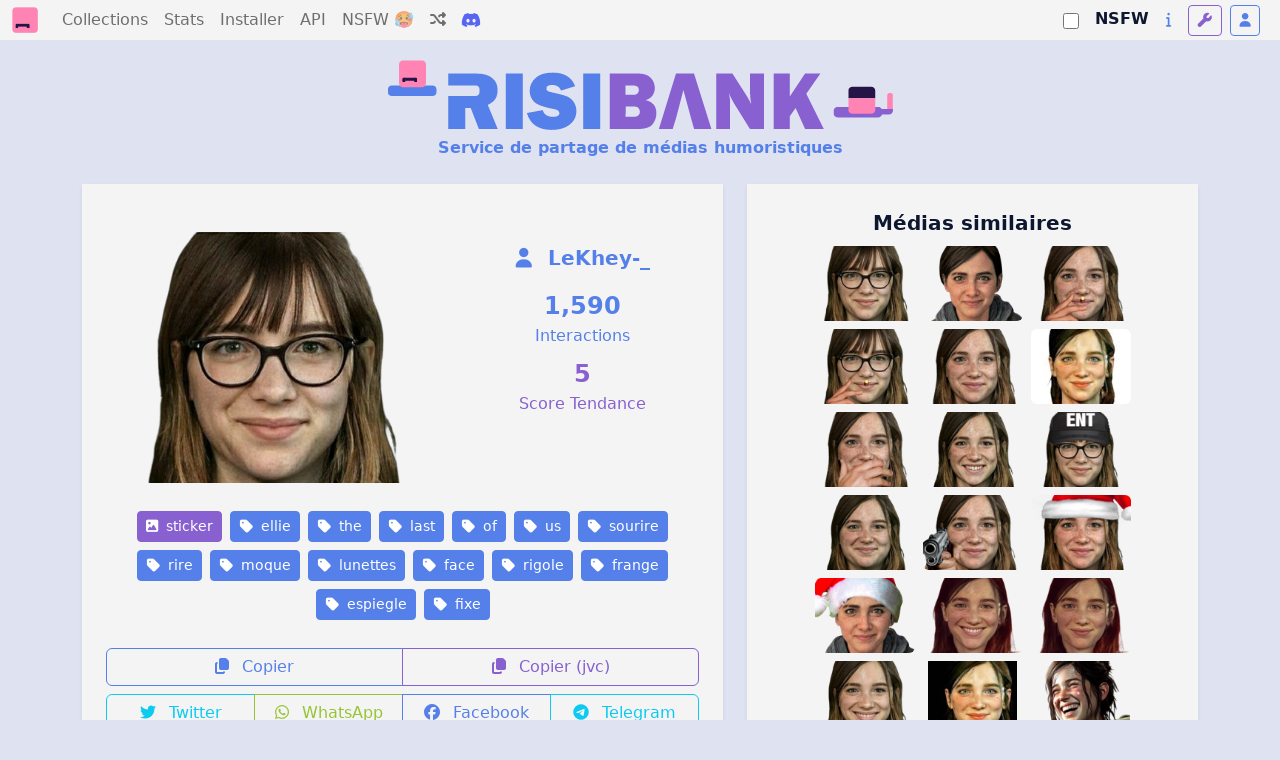

--- FILE ---
content_type: text/html; charset=utf-8
request_url: https://risibank.fr/media/299456-ellie-the-last-of-us-sourire-rire-moque-lunettes-face-rigole-frange-espiegle-fixe
body_size: 14713
content:
<!DOCTYPE html>
<html lang="fr" data-theme="light">
<head>
    <meta charset="utf-8">
    <meta name="viewport" content="width=device-width, initial-scale=1.0, maximum-scale=1.0, user-scalable=0">
    <title>RisiBank</title>
    <link rel="icon" href="/favicon.svg" type="image/svg">
    <link rel="manifest" href="/manifest.json">
    <meta name="theme-color" content="#1a1a2e">
    <meta name="apple-mobile-web-app-capable" content="yes">
    <meta name="apple-mobile-web-app-status-bar-style" content="black-translucent">
    <link rel="apple-touch-icon" href="/logo-192.png">
    <link rel="stylesheet" href="/fontawesome.css" media="print" onload="this.media='all'">
    <script>
        var themes = { 'light': 'light', 'dark': 'dark', 'light-old': 'light-old', 'dark-old': 'dark-old' };
        var t = 'light';
        try {
            const queryStringTheme = document.location.search.match(/theme=([\w-]+)/);
            t = themes[queryStringTheme ? queryStringTheme[1] : localStorage.getItem('theme')] || 'light';
        } catch(e) {}

        // Inject stylesheet immediately
        var link = document.createElement('link');
        link.rel = 'stylesheet';
        link.setAttribute('role', 'theme');
        link.href = '/bootstrap-' + t + '.css';
        document.head.prepend(link);

        // Expose theme to SSR hydration
        document.documentElement.setAttribute('data-theme', t);
    </script>
    <noscript>
        <link rel="stylesheet" href="/bootstrap-light.css">
    </noscript>
    <link rel="stylesheet" href="/main.css">

    <script src="/adsense-ads.js"></script>

    <link rel="modulepreload" crossorigin href="/assets/MediaPage-DE8Tjcex.js"><link rel="stylesheet" href="/assets/MediaPage-D_qp8T45.css"><link rel="modulepreload" crossorigin href="/assets/AppHeader-CA0NsYnn.js"><link rel="stylesheet" href="/assets/AppHeader-DJlHeoKo.css"><link rel="modulepreload" crossorigin href="/assets/BigCounter-loOrZbaX.js"><link rel="stylesheet" href="/assets/BigCounter-DHzBnHfV.css"><link rel="modulepreload" crossorigin href="/assets/MediaListPreview-B4IkxDub.js"><link rel="stylesheet" href="/assets/MediaListPreview-RKhab0tN.css"><link rel="modulepreload" crossorigin href="/assets/MediaTag-D0GpatnY.js"><link rel="stylesheet" href="/assets/MediaTag-B7kM06Gr.css">
                <script>
                    window.__INITIAL_STATE__ = {"api":{"backendUrl":"http://risibank_backend"},"risibank":{"categories":[{"id":"sticker","name":"Sticker"},{"id":"meme","name":"Meme"},{"id":"template","name":"Template pour stickers ou memes"},{"id":"other","name":"Autre images"}],"reactions":[{"id":"like","name":"Like"},{"id":"dislike","name":"Dislike"}],"nsfwCategories":[{"id":"soft","name":"Soft","description":"Contenu adulte leger (nudite partielle)","icon":"fa-face-grin-hearts","color":"warning"},{"id":"hard","name":"Hard","description":"Pornographie explicite","icon":"fa-fire-flame-curved","color":"danger"},{"id":"degen","name":"Degen","description":"Contenu extreme (gore, violent)","icon":"fa-skull","color":"dark"}],"bannerSubtitle":"Service de partage de médias humoristiques"},"ssrData":{"_cache":{"global:media":{"id":299456,"user_id":36519,"user":{"id":36519,"username_custom":"LeKhey-_","is_mod":false,"is_admin":false},"cache_url":"https://risibank.fr/cache/medias/0/29/2994/299456/full.png","category":"sticker","slug":"ellie-the-last-of-us-sourire-rire-moque-lunettes-face-rigole-frange-espiegle-fixe","interact_count":1616,"score":5,"created_at":"2023-01-29T22:45:03.903215","source_url":"https://image.noelshack.com/fichiers/2023/04/6/1674943332-167493294720230126-231348.png","source_type":"jvc","source_exists":true,"nsfw_category":null,"is_deleted":false,"is_locked":false,"hash":"b8d321c935524b787d2dcc117d5ed0310fb29ccb34e4725d5e8db62941018c9d","tags":[{"id":15178,"name":"ellie"},{"id":1672,"name":"the"},{"id":15149,"name":"last"},{"id":2378,"name":"of"},{"id":6535,"name":"us"},{"id":219,"name":"sourire"},{"id":30,"name":"rire"},{"id":515,"name":"moque"},{"id":6,"name":"lunettes"},{"id":145,"name":"face"},{"id":118,"name":"rigole"},{"id":17208,"name":"frange"},{"id":17986,"name":"espiegle"},{"id":2926,"name":"fixe"}],"reactions":{"like":0,"dislike":0},"user_reaction":null,"collections":[{"id":22868,"user":{"id":39530,"username_custom":"meqiunao","is_mod":false,"is_admin":false},"name":"Favoris de meqiunao","type":"favorites","created_at":"2023-02-06T15:48:14.379661"},{"id":21467,"user":{"id":38691,"username_custom":"RealAyoub2","is_mod":false,"is_admin":false},"name":"Favoris de RealAyoub2","type":"favorites","created_at":"2022-07-26T07:12:27.715506"},{"id":13347,"user":{"id":31353,"username_custom":"Inoya","is_mod":false,"is_admin":false},"name":"Favoris de Inoya","type":"favorites","created_at":"2022-01-04T21:37:21.452458"}]},"global:relatedMedias":[{"id":301249,"user_id":36519,"user":{"id":36519,"username_custom":"LeKhey-_","is_mod":false,"is_admin":false},"cache_url":"https://risibank.fr/cache/medias/0/30/3012/301249/full.png","category":"sticker","slug":"ellie-the-last-of-us-sourire-rire-moque-lunettes-frange-face-rigole-espiegle-secretaire-fixe","interact_count":535,"score":5,"created_at":"2023-02-18T21:05:24.453191","source_url":"https://image.noelshack.com/fichiers/2023/07/6/1676753555-167493294720230126-23134899.png","source_type":"jvc","source_exists":true,"nsfw_category":null,"is_deleted":false,"is_locked":false},{"id":303324,"user_id":36519,"user":{"id":36519,"username_custom":"LeKhey-_","is_mod":false,"is_admin":false},"cache_url":"https://risibank.fr/cache/medias/0/30/3033/303324/full.png","category":"sticker","slug":"ellie-the-last-of-us-face-fixe-sourire-rire-narquois-rigole-moque-espiegle-regard","interact_count":871,"score":5,"created_at":"2023-03-15T08:03:14.736196","source_url":"https://image.noelshack.com/fichiers/2023/11/3/1678867191-ellie-narquoise4.png","source_type":"jvc","source_exists":true,"nsfw_category":null,"is_deleted":false,"is_locked":false},{"id":308085,"user_id":36519,"user":{"id":36519,"username_custom":"LeKhey-_","is_mod":false,"is_admin":false},"cache_url":"https://risibank.fr/cache/medias/0/30/3080/308085/full.png","category":"sticker","slug":"ellie-the-last-of-us-face-fixe-rigole-rire-sourire-moque-fume-espiegle-narquois","interact_count":253,"score":5,"created_at":"2023-05-12T14:42:53.720994","source_url":"https://image.noelshack.com/fichiers/2023/19/5/1683902141-ellie-fume1.png","source_type":"jvc","source_exists":true,"nsfw_category":null,"is_deleted":false,"is_locked":false},{"id":307953,"user_id":36519,"user":{"id":36519,"username_custom":"LeKhey-_","is_mod":false,"is_admin":false},"cache_url":"https://risibank.fr/cache/medias/0/30/3079/307953/full.png","category":"sticker","slug":"ellie-the-last-of-us-face-fixe-rigole-rire-moque-sourire-fume-lunettes","interact_count":148,"score":5,"created_at":"2023-05-10T18:09:05.443037","source_url":"https://image.noelshack.com/fichiers/2023/19/3/1683741828-ellie-fume2.png","source_type":"jvc","source_exists":true,"nsfw_category":null,"is_deleted":false,"is_locked":false},{"id":299359,"user_id":36519,"user":{"id":36519,"username_custom":"LeKhey-_","is_mod":false,"is_admin":false},"cache_url":"https://risibank.fr/cache/medias/0/29/2993/299359/full.png","category":"sticker","slug":"ellie-the-last-of-us-sourire-rire-narquois-espiegle-moque-face-fixe-regard-ent","interact_count":2857,"score":5,"created_at":"2023-01-28T18:59:54.288001","source_url":"https://image.noelshack.com/fichiers/2023/04/6/1674932292-167424204920230120-201039.png","source_type":"jvc","source_exists":true,"nsfw_category":null,"is_deleted":false,"is_locked":false},{"id":292394,"user_id":36519,"user":{"id":36519,"username_custom":"LeKhey-_","is_mod":false,"is_admin":false},"cache_url":"https://risibank.fr/cache/medias/0/29/2923/292394/full.jpeg","category":"sticker","slug":"ellie-last-of-us-rire-sourire-moque-ent-rigole-espiegle-fixe-face","interact_count":349,"score":5,"created_at":"2022-11-08T18:32:18.635225","source_url":"https://image.noelshack.com/fichiers/2022/45/2/1667932092-786568076-95.jpg","source_type":"jvc","source_exists":true,"nsfw_category":null,"is_deleted":false,"is_locked":false},{"id":313638,"user_id":36519,"user":{"id":36519,"username_custom":"LeKhey-_","is_mod":false,"is_admin":false},"cache_url":"https://risibank.fr/cache/medias/0/31/3136/313638/full.png","category":"sticker","slug":"ellie-the-last-of-us-part-ii-face-fixe-moque-regard-main-sourire-rire-rigole","interact_count":347,"score":5,"created_at":"2023-07-10T15:05:01.945041","source_url":"https://image.noelshack.com/fichiers/2023/28/1/1689001332-ellie-main.png","source_type":"jvc","source_exists":true,"nsfw_category":null,"is_deleted":false,"is_locked":false},{"id":299209,"user_id":36519,"user":{"id":36519,"username_custom":"LeKhey-_","is_mod":false,"is_admin":false},"cache_url":"https://risibank.fr/cache/medias/0/29/2992/299209/full.png","category":"sticker","slug":"ellie-the-last-of-us-sourire-rire-espiegle-rigole-face-content-fixe","interact_count":311,"score":5,"created_at":"2023-01-26T22:01:30.943711","source_url":"https://image.noelshack.com/fichiers/2023/04/4/1674770282-1674769721-screenshot-20230126-2246158758.png","source_type":"jvc","source_exists":true,"nsfw_category":null,"is_deleted":false,"is_locked":false},{"id":303644,"user_id":36519,"user":{"id":36519,"username_custom":"LeKhey-_","is_mod":false,"is_admin":false},"cache_url":"https://risibank.fr/cache/medias/0/30/3036/303644/full.png","category":"sticker","slug":"ellie-last-of-us-lunettes-sourire-rigole-rire-face-fixe-casquette-ent-frange","interact_count":231,"score":5,"created_at":"2023-03-18T18:33:57.815168","source_url":"https://image.noelshack.com/fichiers/2023/11/6/1679161126-ellie-casquette167493294720230126-231348.png","source_type":"jvc","source_exists":true,"nsfw_category":null,"is_deleted":false,"is_locked":false},{"id":317367,"user_id":36519,"user":{"id":36519,"username_custom":"LeKhey-_","is_mod":false,"is_admin":false},"cache_url":"https://risibank.fr/cache/medias/0/31/3173/317367/full.png","category":"sticker","slug":"ellie-the-last-of-us-sourire-rire-narquois-espiegle-moque-face-fixe-regard-fat-gros","interact_count":206,"score":5,"created_at":"2023-08-27T21:06:14.950616","source_url":"https://image.noelshack.com/fichiers/2023/34/7/1693159958-2-1169315958520230827-200511.png","source_type":"jvc","source_exists":true,"nsfw_category":null,"is_deleted":false,"is_locked":false},{"id":307903,"user_id":36519,"user":{"id":36519,"username_custom":"LeKhey-_","is_mod":false,"is_admin":false},"cache_url":"https://risibank.fr/cache/medias/0/30/3079/307903/full.png","category":"sticker","slug":"ellie-the-last-of-us-face-fixe-moque-sourire-rire-rigole-flingue-pistolet-menace-menacant","interact_count":113,"score":5,"created_at":"2023-05-09T11:40:51.817782","source_url":"https://image.noelshack.com/fichiers/2023/19/2/1683632324-ellie-flingue2.png","source_type":"jvc","source_exists":true,"nsfw_category":null,"is_deleted":false,"is_locked":false},{"id":325625,"user_id":36519,"user":{"id":36519,"username_custom":"LeKhey-_","is_mod":false,"is_admin":false},"cache_url":"https://risibank.fr/cache/medias/0/32/3256/325625/full.png","category":"sticker","slug":"ellie-the-last-of-us-sourire-rire-narquois-espiegle-face-moque-bonnet-noel-fille-fixe","interact_count":83,"score":5,"created_at":"2023-12-07T19:15:08.633099","source_url":"https://image.noelshack.com/fichiers/2023/49/4/1701976406-1701975397elliebonnet.png","source_type":"jvc","source_exists":true,"nsfw_category":null,"is_deleted":false,"is_locked":false},{"id":325608,"user_id":36519,"user":{"id":36519,"username_custom":"LeKhey-_","is_mod":false,"is_admin":false},"cache_url":"https://risibank.fr/cache/medias/0/32/3256/325608/full.png","category":"sticker","slug":"ellie-tlou-the-last-of-us-face-fixe-sourire-rire-narquois-rigole-moque-bonnet-noel","interact_count":36,"score":5,"created_at":"2023-12-07T17:35:43.083098","source_url":"https://image.noelshack.com/fichiers/2023/49/4/1701970451-elliebonnet.png","source_type":"jvc","source_exists":true,"nsfw_category":null,"is_deleted":false,"is_locked":false},{"id":292477,"user_id":29970,"user":{"id":29970,"username_custom":"Yuraz","is_mod":false,"is_admin":false},"cache_url":"https://risibank.fr/cache/medias/0/29/2924/292477/full.png","category":"sticker","slug":"ellie-last-of-us-ent-espiegle-rire-rigole-sourire-moque-face","interact_count":1436,"score":5,"created_at":"2022-11-09T10:28:44.860684","source_url":"https://image.noelshack.com/fichiers/2022/45/3/1667989649-ellie-souriante.png","source_type":"jvc","source_exists":true,"nsfw_category":null,"is_deleted":false,"is_locked":false},{"id":290391,"user_id":36519,"user":{"id":36519,"username_custom":"LeKhey-_","is_mod":false,"is_admin":false},"cache_url":"https://risibank.fr/cache/medias/0/29/2903/290391/full.png","category":"sticker","slug":"ellie-last-of-us-ent-espiegle-rire-rigole-sourire-moque-face","interact_count":709,"score":5,"created_at":"2022-10-24T17:00:32.689574","source_url":"https://image.noelshack.com/fichiers/2022/43/1/1666630662-f7d57172eaf886ad192b1427aaa03b86.png","source_type":"jvc","source_exists":true,"nsfw_category":null,"is_deleted":false,"is_locked":false},{"id":307272,"user_id":36519,"user":{"id":36519,"username_custom":"LeKhey-_","is_mod":false,"is_admin":false},"cache_url":"https://risibank.fr/cache/medias/0/30/3072/307272/full.png","category":"sticker","slug":"ellie-the-last-of-us-face-sourire-moque-rigole-rire-narquois-moqueur-souriant","interact_count":237,"score":5,"created_at":"2023-05-04T13:16:32.710043","source_url":"https://image.noelshack.com/fichiers/2023/18/4/1683206007-7131837.png","source_type":"jvc","source_exists":true,"nsfw_category":null,"is_deleted":false,"is_locked":false},{"id":289330,"user_id":36519,"user":{"id":36519,"username_custom":"LeKhey-_","is_mod":false,"is_admin":false},"cache_url":"https://risibank.fr/cache/medias/0/28/2893/289330/full.jpeg","category":"sticker","slug":"ellie-last-of-us-sourire-espiegle-ent-moque-rigole-rire","interact_count":690,"score":5,"created_at":"2022-10-17T17:52:07.187056","source_url":"https://image.noelshack.com/fichiers/2022/42/1/1666028527-94fabc5f3423115328f0922f4e7de3bb-3.jpg","source_type":"jvc","source_exists":true,"nsfw_category":null,"is_deleted":false,"is_locked":false},{"id":326306,"user_id":36519,"user":{"id":36519,"username_custom":"LeKhey-_","is_mod":false,"is_admin":false},"cache_url":"https://risibank.fr/cache/medias/0/32/3263/326306/full.png","category":"sticker","slug":"ellie-the-last-of-us-rigole-sourire-rire-heureux-ok-joie-moque-fille-femme-dents","interact_count":103,"score":5,"created_at":"2023-12-17T00:44:24.500991","source_url":"https://image.noelshack.com/fichiers/2023/50/6/1702740329-8438.png","source_type":"jvc","source_exists":true,"nsfw_category":null,"is_deleted":false,"is_locked":false},{"id":326725,"user_id":36519,"user":{"id":36519,"username_custom":"LeKhey-_","is_mod":false,"is_admin":false},"cache_url":"https://risibank.fr/cache/medias/0/32/3267/326725/full.png","category":"sticker","slug":"ellie-the-last-of-us-tlou-moque-rire-rigole-pointe-doigt-sourire-fille-honte","interact_count":102,"score":5,"created_at":"2023-12-22T13:41:56.216012","source_url":"https://image.noelshack.com/fichiers/2023/51/5/1703252370-5096.png","source_type":"jvc","source_exists":true,"nsfw_category":null,"is_deleted":false,"is_locked":false},{"id":307902,"user_id":36519,"user":{"id":36519,"username_custom":"LeKhey-_","is_mod":false,"is_admin":false},"cache_url":"https://risibank.fr/cache/medias/0/30/3079/307902/full.png","category":"sticker","slug":"ellie-the-last-of-us-sourire-rire-moque-face-flingue-menace-pistolet-sournois","interact_count":76,"score":5,"created_at":"2023-05-09T10:55:32.756971","source_url":"https://image.noelshack.com/fichiers/2023/19/2/1683629600-ellie-flingue.png","source_type":"jvc","source_exists":true,"nsfw_category":null,"is_deleted":false,"is_locked":false},{"id":326303,"user_id":36519,"user":{"id":36519,"username_custom":"LeKhey-_","is_mod":false,"is_admin":false},"cache_url":"https://risibank.fr/cache/medias/0/32/3263/326303/full.png","category":"sticker","slug":"ellie-the-last-of-us-part-ii-tlou-fille-rigole-rire-moque-sourire-dents-joie","interact_count":68,"score":5,"created_at":"2023-12-17T00:41:13.148370","source_url":"https://image.noelshack.com/fichiers/2023/50/6/1702681418-2967.png","source_type":"jvc","source_exists":true,"nsfw_category":null,"is_deleted":false,"is_locked":false},{"id":326305,"user_id":36519,"user":{"id":36519,"username_custom":"LeKhey-_","is_mod":false,"is_admin":false},"cache_url":"https://risibank.fr/cache/medias/0/32/3263/326305/full.png","category":"sticker","slug":"ellie-tlou-the-last-of-us-part-ii-fille-rire-rigole-moque-joie-zinzin-tare","interact_count":268,"score":5,"created_at":"2023-12-17T00:42:59.683913","source_url":"https://image.noelshack.com/fichiers/2023/50/6/1702681661-356-2.png","source_type":"jvc","source_exists":true,"nsfw_category":null,"is_deleted":false,"is_locked":false},{"id":326167,"user_id":36519,"user":{"id":36519,"username_custom":"LeKhey-_","is_mod":false,"is_admin":false},"cache_url":"https://risibank.fr/cache/medias/0/32/3261/326167/full.png","category":"sticker","slug":"ellie-the-last-of-us-part-ii-tlou-fille-sourire-verre-boit-zinzin-rigole-sante","interact_count":84,"score":5,"created_at":"2023-12-14T21:36:57.735480","source_url":"https://image.noelshack.com/fichiers/2023/50/4/1702589571-2-8790.png","source_type":"jvc","source_exists":true,"nsfw_category":null,"is_deleted":false,"is_locked":false},{"id":303326,"user_id":36519,"user":{"id":36519,"username_custom":"LeKhey-_","is_mod":false,"is_admin":false},"cache_url":"https://risibank.fr/cache/medias/0/30/3033/303326/full.png","category":"sticker","slug":"ellie-last-of-us-fixe-regard-face-serieux-serieuse-enerve-choquee-choc","interact_count":153,"score":5,"created_at":"2023-03-15T09:53:39.669844","source_url":"https://image.noelshack.com/fichiers/2023/11/3/1678867558-nan-mais-serieux5.png","source_type":"jvc","source_exists":true,"nsfw_category":null,"is_deleted":false,"is_locked":false},{"id":321516,"user_id":36519,"user":{"id":36519,"username_custom":"LeKhey-_","is_mod":false,"is_admin":false},"cache_url":"https://risibank.fr/cache/medias/0/32/3215/321516/full.png","category":"sticker","slug":"ellie-the-last-of-us-regard-fixe-serein-cool-ok-fille-daccord","interact_count":128,"score":5,"created_at":"2023-10-23T16:13:37.510945","source_url":"https://image.noelshack.com/fichiers/2023/43/1/1698077469-ellie-3.png","source_type":"jvc","source_exists":true,"nsfw_category":null,"is_deleted":false,"is_locked":false},{"id":332774,"user_id":36519,"user":{"id":36519,"username_custom":"LeKhey-_","is_mod":false,"is_admin":false},"cache_url":"https://risibank.fr/cache/medias/0/33/3327/332774/full.png","category":"sticker","slug":"ellie-tlou-last-of-us-fille-femme-cinema-popcorn-sourire-regard-film-cool-rigole","interact_count":105,"score":5,"created_at":"2024-03-08T21:18:35.096659","source_url":"https://image.noelshack.com/fichiers/2024/10/5/1709932084-2-568796.png","source_type":"jvc","source_exists":true,"nsfw_category":null,"is_deleted":false,"is_locked":false},{"id":307014,"user_id":36519,"user":{"id":36519,"username_custom":"LeKhey-_","is_mod":false,"is_admin":false},"cache_url":"https://risibank.fr/cache/medias/0/30/3070/307014/full.png","category":"sticker","slug":"ellie-the-last-of-us-mepris-ok-genre-meprisant-choc-choque-moque","interact_count":86,"score":5,"created_at":"2023-05-01T13:03:44.084489","source_url":"https://image.noelshack.com/fichiers/2023/18/1/1682946119-ellie-25.png","source_type":"jvc","source_exists":true,"nsfw_category":null,"is_deleted":false,"is_locked":false},{"id":326317,"user_id":36519,"user":{"id":36519,"username_custom":"LeKhey-_","is_mod":false,"is_admin":false},"cache_url":"https://risibank.fr/cache/medias/0/32/3263/326317/full.png","category":"sticker","slug":"daenerys-dany-got-game-of-thrones-rigole-rire-face-sourire-moque-fille-emilia-clarke","interact_count":75,"score":5,"created_at":"2023-12-17T01:58:01.326734","source_url":"https://image.noelshack.com/fichiers/2023/50/7/1702778169-dany.png","source_type":"jvc","source_exists":true,"nsfw_category":null,"is_deleted":false,"is_locked":false},{"id":332775,"user_id":36519,"user":{"id":36519,"username_custom":"LeKhey-_","is_mod":false,"is_admin":false},"cache_url":"https://risibank.fr/cache/medias/0/33/3327/332775/full.png","category":"sticker","slug":"ellie-tlou-last-of-us-fille-femme-cinema-popcorn-sourire-regard-film-cool-rigole","interact_count":67,"score":5,"created_at":"2024-03-08T21:21:32.872860","source_url":"https://image.noelshack.com/fichiers/2024/10/5/1709932493-3-568796.png","source_type":"jvc","source_exists":true,"nsfw_category":null,"is_deleted":false,"is_locked":false},{"id":348698,"user_id":36519,"user":{"id":36519,"username_custom":"LeKhey-_","is_mod":false,"is_admin":false},"cache_url":"https://risibank.fr/cache/medias/0/34/3486/348698/full.png","category":"sticker","slug":"ellie-tlou-the-last-of-us-part-ii-fille-femme-regard-fixe-fume-cigarette-cool","interact_count":39,"score":5,"created_at":"2024-08-12T14:48:27.632241","source_url":"https://image.noelshack.com/fichiers/2024/33/1/1723473962-elliefume2.png","source_type":"jvc","source_exists":true,"nsfw_category":null,"is_deleted":false,"is_locked":false},{"id":345554,"user_id":36519,"user":{"id":36519,"username_custom":"LeKhey-_","is_mod":false,"is_admin":false},"cache_url":"https://risibank.fr/cache/medias/0/34/3455/345554/full.png","category":"sticker","slug":"ellie-tlou-the-last-of-us-fille-regard-doute-ok-mouais-fixe","interact_count":25,"score":5,"created_at":"2024-07-15T23:14:21.806078","source_url":"https://image.noelshack.com/fichiers/2024/29/2/1721085046-ellie37.png","source_type":"jvc","source_exists":true,"nsfw_category":null,"is_deleted":false,"is_locked":false},{"id":355820,"user_id":1492,"user":{"id":1492,"username_custom":"Gooodguy","is_mod":false,"is_admin":false},"cache_url":"https://risibank.fr/cache/medias/0/35/3558/355820/full.png","category":"sticker","slug":"ellie-tlou-the-last-of-us-narquois-old-smile-sourire","interact_count":21,"score":5,"created_at":"2024-10-19T18:34:46.356042","source_url":"https://image.noelshack.com/fichiers/2024/42/6/1729362780-image-123650291-6-removebg-preview.png","source_type":"jvc","source_exists":true,"nsfw_category":null,"is_deleted":false,"is_locked":false},{"id":354791,"user_id":40588,"user":{"id":40588,"username_custom":"MothMoth","is_mod":false,"is_admin":false},"cache_url":"https://risibank.fr/cache/medias/0/35/3547/354791/full.jpeg","category":"sticker","slug":"bella-ramsey-immonde-laideron-ellie-the-last-of-us-grosse-patate","interact_count":997,"score":5,"created_at":"2024-10-09T19:23:11.226343","source_url":"https://image.noelshack.com/fichiers/2024/41/3/1728501756-immondelaideron.jpg","source_type":"jvc","source_exists":true,"nsfw_category":null,"is_deleted":false,"is_locked":false},{"id":318222,"user_id":40227,"user":{"id":40227,"username_custom":"ellie","is_mod":false,"is_admin":false},"cache_url":"https://risibank.fr/cache/medias/0/31/3182/318222/full.png","category":"sticker","slug":"ellie-the-last-of-us-part-ii-2-boit-boisson-soda-goty","interact_count":684,"score":5,"created_at":"2023-09-07T22:57:38.034796","source_url":"https://image.noelshack.com/fichiers/2023/36/5/1694127418-ellie.png","source_type":"jvc","source_exists":true,"nsfw_category":null,"is_deleted":false,"is_locked":false},{"id":193846,"user_id":30499,"user":{"id":30499,"username_custom":"tuchel","is_mod":false,"is_admin":false},"cache_url":"https://risibank.fr/cache/medias/0/19/1938/193846/full.png","category":"sticker","slug":"laide-tlou2-meuf-the-moche-risitas-joel-last-thelastofus2-thelastofus-vomi-ellie-beurk-doute-tlou-us-horrible-of-fille-2-victime","interact_count":457,"score":5,"created_at":"2020-06-13T14:59:11","source_url":"https://image.noelshack.com/fichiers/2020/24/6/1592060296-allietoutemoche.png","source_type":"jvc","source_exists":true,"nsfw_category":null,"is_deleted":false,"is_locked":false},{"id":205577,"user_id":32964,"user":{"id":32964,"username_custom":"thelegendarymax","is_mod":false,"is_admin":false},"cache_url":"https://risibank.fr/cache/medias/0/20/2055/205577/full.png","category":"sticker","slug":"the-ellie-other-popcorn-part-us-of-ii-last","interact_count":428,"score":5,"created_at":"2020-09-18T13:07:00","source_url":"https://image.noelshack.com/fichiers/2020/38/5/1600434404-popcorn2.png","source_type":"jvc","source_exists":true,"nsfw_category":null,"is_deleted":false,"is_locked":false},{"id":301521,"user_id":37900,"user":{"id":37900,"username_custom":"Limbs","is_mod":false,"is_admin":false},"cache_url":"https://risibank.fr/cache/medias/0/30/3015/301521/full.jpeg","category":"sticker","slug":"last-of-us-tlou-ellie-sourire-hap-content-heureux","interact_count":373,"score":5,"created_at":"2023-02-22T13:22:15.711590","source_url":"https://image.noelshack.com/fichiers/2023/08/3/1677071613-ellie2.jpg","source_type":"jvc","source_exists":true,"nsfw_category":null,"is_deleted":false,"is_locked":false},{"id":259093,"user_id":36519,"user":{"id":36519,"username_custom":"LeKhey-_","is_mod":false,"is_admin":false},"cache_url":"https://risibank.fr/cache/medias/0/25/2590/259093/full.png","category":"sticker","slug":"ellie-last-of-us-tlou-tlou2-face-selfie","interact_count":330,"score":5,"created_at":"2022-01-11T20:03:44.996050","source_url":"https://image.noelshack.com/fichiers/2022/02/2/1641931255-f75e04d0c58146ca5d0c37d651e4aa47-8-removebg-preview.png","source_type":"jvc","source_exists":true,"nsfw_category":null,"is_deleted":false,"is_locked":false},{"id":193679,"user_id":30499,"user":{"id":30499,"username_custom":"tuchel","is_mod":false,"is_admin":false},"cache_url":"https://risibank.fr/cache/medias/0/19/1936/193679/full.png","category":"sticker","slug":"other-abby-ps4-doute-us-victime-joel-thelastofus2-last-degueu-of-ellie-meuf-elie-tlou-thelastofus-fille-2-tlou2-the-vomi","interact_count":288,"score":5,"created_at":"2020-06-12T14:44:07","source_url":"https://image.noelshack.com/fichiers/2020/24/5/1591972998-elliemoche.png","source_type":"jvc","source_exists":true,"nsfw_category":null,"is_deleted":false,"is_locked":false},{"id":216141,"user_id":29071,"user":{"id":29071,"username_custom":"lmNotDead","is_mod":false,"is_admin":false},"cache_url":"https://risibank.fr/cache/medias/0/21/2161/216141/full.png","category":"sticker","slug":"tlou-of-tlou2-us-sony-risitas-ps4-ellie-ps5-last-goty-the-joel","interact_count":260,"score":5,"created_at":"2020-12-06T15:48:42","source_url":"https://image.noelshack.com/fichiers/2020/49/7/1607269697-goty2.png","source_type":"jvc","source_exists":true,"nsfw_category":null,"is_deleted":false,"is_locked":false},{"id":181947,"user_id":588,"user":{"id":588,"username_custom":"ClaireDearing","is_mod":false,"is_admin":false},"cache_url":"https://risibank.fr/cache/medias/0/18/1819/181947/full.png","category":"sticker","slug":"claire-walking-ll-dearing-2-ellie-of-zombie-tlou-naughty-us-evil-last-ii-part-clairedearing-joel-resident-virus-dog-the-dead","interact_count":217,"score":5,"created_at":"2020-03-30T00:30:36","source_url":"https://image.noelshack.com/fichiers/2020/14/1/1585528133-clairethelastofus.png","source_type":"jvc","source_exists":true,"nsfw_category":null,"is_deleted":false,"is_locked":false},{"id":291980,"user_id":38563,"user":{"id":38563,"username_custom":"oknel","is_mod":false,"is_admin":false},"cache_url":"https://risibank.fr/cache/medias/0/29/2919/291980/full.png","category":"sticker","slug":"ellie-the-last-of-us-2-fume-tlou","interact_count":203,"score":5,"created_at":"2022-11-05T18:58:01.805256","source_url":"https://image.noelshack.com/fichiers/2022/44/6/1667674655-elliefume.png","source_type":"jvc","source_exists":true,"nsfw_category":null,"is_deleted":false,"is_locked":false},{"id":105307,"user_id":2858,"user":{"id":2858,"username_custom":"larrylebannialaindelon","is_mod":false,"is_admin":false},"cache_url":"https://risibank.fr/cache/medias/0/10/1053/105307/full.png","category":"sticker","slug":"rigole-chance-the-chancla-cancer-larry-luck-heureux-moqueur-complot-85-moque-ans-visage-toi-silverstein-rire-la-zoom-et-sourire-hap","interact_count":181,"score":5,"created_at":"2018-09-13T20:46:52","source_url":"https://image.noelshack.com/fichiers/2018/37/4/1536871477-2e166b7c-4bce-4fc9-9ef3-d28a0b27d5c5.png","source_type":"jvc","source_exists":true,"nsfw_category":null,"is_deleted":false,"is_locked":false},{"id":292845,"user_id":38563,"user":{"id":38563,"username_custom":"oknel","is_mod":false,"is_admin":false},"cache_url":"https://risibank.fr/cache/medias/0/29/2928/292845/full.jpeg","category":"sticker","slug":"tlou-2-ellie-the-last-of-us-goty-miaule-sah-delice-tlou2-meme","interact_count":157,"score":5,"created_at":"2022-11-13T00:21:56.485356","source_url":"https://image.noelshack.com/fichiers/2022/45/7/1668298846-1.jpg","source_type":"jvc","source_exists":true,"nsfw_category":null,"is_deleted":false,"is_locked":false},{"id":301522,"user_id":3876,"user":{"id":3876,"username_custom":"Eustachina","is_mod":false,"is_admin":false},"cache_url":"https://risibank.fr/cache/medias/0/30/3015/301522/full.jpeg","category":"sticker","slug":"ellie-last-of-us-sourire-narquois","interact_count":136,"score":5,"created_at":"2023-02-22T13:34:04.446382","source_url":"https://image.noelshack.com/fichiers/2023/08/3/1677071613-ellie.jpg","source_type":"jvc","source_exists":true,"nsfw_category":null,"is_deleted":false,"is_locked":false},{"id":297719,"user_id":38782,"user":{"id":38782,"username_custom":"CloreDering","is_mod":false,"is_admin":false},"cache_url":"https://risibank.fr/cache/medias/0/29/2977/297719/full.png","category":"sticker","slug":"clore-dering-clairedearing-tlou-the-last-of-us-joel-ellie-claire-dearing","interact_count":110,"score":5,"created_at":"2023-01-10T08:55:37.908476","source_url":"https://image.noelshack.com/fichiers/2023/02/2/1673340911-cloretlou.png","source_type":"jvc","source_exists":true,"nsfw_category":null,"is_deleted":false,"is_locked":false},{"id":193689,"user_id":293,"user":{"id":293,"username_custom":"LoopsSpy","is_mod":false,"is_admin":false},"cache_url":"https://risibank.fr/cache/medias/0/19/1936/193689/full.png","category":"sticker","slug":"trans-risitas-the-pleure-progres-of-tlou2-mort-pleur-leak-us-ellie-joel-golf-abby-last-2","interact_count":109,"score":5,"created_at":"2020-06-12T15:58:36","source_url":"https://image.noelshack.com/fichiers/2020/24/5/1591977498-ellie-joel-pleure-abby-golf.png","source_type":"jvc","source_exists":true,"nsfw_category":null,"is_deleted":false,"is_locked":false},{"id":262553,"user_id":36519,"user":{"id":36519,"username_custom":"LeKhey-_","is_mod":false,"is_admin":false},"cache_url":"https://risibank.fr/cache/medias/0/26/2625/262553/full.png","category":"sticker","slug":"ellie-last-of-us-tlou2-selfie-face","interact_count":105,"score":5,"created_at":"2022-02-07T23:22:32.443112","source_url":"https://image.noelshack.com/fichiers/2022/06/2/1644275974-f75e04d0c58146ca5d0c37d651e4aa47-12-removebg-preview.png","source_type":"jvc","source_exists":true,"nsfw_category":null,"is_deleted":false,"is_locked":false},{"id":208830,"user_id":32964,"user":{"id":32964,"username_custom":"thelegendarymax","is_mod":false,"is_admin":false},"cache_url":"https://risibank.fr/cache/medias/0/20/2088/208830/full.png","category":"sticker","slug":"2-other-last-of-palm-the-us-face-joel","interact_count":104,"score":5,"created_at":"2020-10-19T15:08:27","source_url":"https://image.noelshack.com/fichiers/2020/43/1/1603120082-joel2.png","source_type":"jvc","source_exists":true,"nsfw_category":null,"is_deleted":false,"is_locked":false},{"id":218715,"user_id":34732,"user":{"id":34732,"username_custom":"Sidounours","is_mod":false,"is_admin":false},"cache_url":"https://risibank.fr/cache/medias/0/21/2187/218715/full.png","category":"sticker","slug":"paz-the-tlou2-us-risitas-metacritic-breath-wild-ingen-bulldozergoty-gotd-joel-part-zelda-of-ellie-2-botw-gotg-last-link","interact_count":104,"score":5,"created_at":"2020-12-31T14:20:01","source_url":"https://image.noelshack.com/fichiers/2020/53/4/1609424321-tloubotw.png","source_type":"jvc","source_exists":true,"nsfw_category":null,"is_deleted":false,"is_locked":false},{"id":259111,"user_id":37612,"user":{"id":37612,"username_custom":"cssource_mg","is_mod":false,"is_admin":false},"cache_url":"https://risibank.fr/cache/medias/0/25/2591/259111/full.png","category":"sticker","slug":"ellie-last-of-us-lunettes-bleues-pas-pret-2022-golem-anti-vax","interact_count":102,"score":5,"created_at":"2022-01-11T23:20:35.438748","source_url":"https://image.noelshack.com/fichiers/2022/02/3/1641942572-ellie.png","source_type":"jvc","source_exists":true,"nsfw_category":null,"is_deleted":false,"is_locked":false},{"id":205573,"user_id":32964,"user":{"id":32964,"username_custom":"thelegendarymax","is_mod":false,"is_admin":false},"cache_url":"https://risibank.fr/cache/medias/0/20/2055/205573/full.jpeg","category":"sticker","slug":"part-the-of-ellie-last-other-us-ii","interact_count":101,"score":5,"created_at":"2020-09-18T13:03:54","source_url":"https://image.noelshack.com/fichiers/2020/38/5/1600434213-popcorn.jpg","source_type":"jvc","source_exists":true,"nsfw_category":null,"is_deleted":false,"is_locked":false},{"id":330491,"user_id":36519,"user":{"id":36519,"username_custom":"LeKhey-_","is_mod":false,"is_admin":false},"cache_url":"https://risibank.fr/cache/medias/0/33/3304/330491/full.png","category":"sticker","slug":"ellie-tlou-the-last-of-us-ii-regard-pensive-serieux-pensif-concentre-fille-femme-ok","interact_count":99,"score":5,"created_at":"2024-02-11T18:13:12.020577","source_url":"https://image.noelshack.com/fichiers/2024/06/7/1707675045-2-67876978.png","source_type":"jvc","source_exists":true,"nsfw_category":null,"is_deleted":false,"is_locked":false},{"id":194614,"user_id":33067,"user":{"id":33067,"username_custom":"Pitit_nugets","is_mod":false,"is_admin":false},"cache_url":"https://risibank.fr/cache/medias/0/19/1946/194614/full.jpeg","category":"sticker","slug":"other-last-joel-abby-the-ellie-of-us-tlou2-fuck","interact_count":91,"score":5,"created_at":"2020-06-18T15:07:14","source_url":"https://image.noelshack.com/fichiers/2020/25/4/1592492772-149222c5-ffa5-4ab5-b868-a3cd1f7dcb19.jpeg","source_type":"jvc","source_exists":true,"nsfw_category":null,"is_deleted":false,"is_locked":false},{"id":321140,"user_id":36519,"user":{"id":36519,"username_custom":"LeKhey-_","is_mod":false,"is_admin":false},"cache_url":"https://risibank.fr/cache/medias/0/32/3211/321140/full.png","category":"sticker","slug":"ellie-the-last-of-us-ii-pensive-regard-cool-oui-ok-daccord-fille-concentre","interact_count":90,"score":5,"created_at":"2023-10-19T09:17:15.440979","source_url":"https://image.noelshack.com/fichiers/2023/42/3/1697658885-ellie.png","source_type":"jvc","source_exists":true,"nsfw_category":null,"is_deleted":false,"is_locked":false},{"id":321597,"user_id":36519,"user":{"id":36519,"username_custom":"LeKhey-_","is_mod":false,"is_admin":false},"cache_url":"https://risibank.fr/cache/medias/0/32/3215/321597/full.png","category":"sticker","slug":"ellie-the-last-of-us-calme-regard-ok-concentre-serein-daccord-fille-cool","interact_count":84,"score":5,"created_at":"2023-10-24T11:22:29.420501","source_url":"https://image.noelshack.com/fichiers/2023/43/2/1698145167-ellie-3.png","source_type":"jvc","source_exists":true,"nsfw_category":null,"is_deleted":false,"is_locked":false},{"id":196370,"user_id":29654,"user":{"id":29654,"username_custom":"In-Gen","is_mod":false,"is_admin":false},"cache_url":"https://risibank.fr/cache/medias/0/19/1963/196370/full.png","category":"sticker","slug":"ps4-gotg-of-risitas-sony-tlou2-ellie-bge-us-joel-abby-goty-the-last","interact_count":79,"score":5,"created_at":"2020-07-01T21:47:18","source_url":"https://image.noelshack.com/fichiers/2020/27/3/1593640005-tlou2-gotg.png","source_type":"jvc","source_exists":true,"nsfw_category":null,"is_deleted":false,"is_locked":false},{"id":213786,"user_id":29769,"user":{"id":29769,"username_custom":"BertTheTurtle","is_mod":false,"is_admin":false},"cache_url":"https://risibank.fr/cache/medias/0/21/2137/213786/full.png","category":"sticker","slug":"joel-ellie-us-last-tlou-zombie-of-the-sceptique-other","interact_count":78,"score":5,"created_at":"2020-11-20T02:37:13","source_url":"https://image.noelshack.com/fichiers/2020/47/5/1605839174-13.png","source_type":"jvc","source_exists":true,"nsfw_category":null,"is_deleted":false,"is_locked":false},{"id":94812,"user_id":26038,"user":{"id":26038,"username_custom":"Gamerfan","is_mod":false,"is_admin":false},"cache_url":"https://risibank.fr/cache/medias/0/9/948/94812/full.png","category":"sticker","slug":"us-last-sony-other-tlou-ellie-of-playstation-the","interact_count":74,"score":5,"created_at":"2018-07-14T23:31:42","source_url":"https://image.noelshack.com/fichiers/2018/28/7/1531611081-5fgms8n.png","source_type":"jvc","source_exists":true,"nsfw_category":null,"is_deleted":false,"is_locked":false},{"id":299136,"user_id":588,"user":{"id":588,"username_custom":"ClaireDearing","is_mod":false,"is_admin":false},"cache_url":"https://risibank.fr/cache/medias/0/29/2991/299136/full.png","category":"sticker","slug":"clairedearing-claire-dearing-the-last-of-us-tlou-ellie-elie-joel-2","interact_count":69,"score":5,"created_at":"2023-01-25T16:26:55.286743","source_url":"https://image.noelshack.com/fichiers/2023/04/3/1674663789-clairetlouboisson.png","source_type":"jvc","source_exists":true,"nsfw_category":null,"is_deleted":false,"is_locked":false},{"id":159562,"user_id":29071,"user":{"id":29071,"username_custom":"lmNotDead","is_mod":false,"is_admin":false},"cache_url":"https://risibank.fr/cache/medias/0/15/1595/159562/full.png","category":"sticker","slug":"us-2-tlou-last-ps4-of-the-ellie-goty-other","interact_count":58,"score":5,"created_at":"2019-09-24T21:46:48","source_url":"https://image.noelshack.com/fichiers/2019/39/2/1569361589-elliegoty.png","source_type":"jvc","source_exists":true,"nsfw_category":null,"is_deleted":false,"is_locked":false},{"id":192780,"user_id":29071,"user":{"id":29071,"username_custom":"lmNotDead","is_mod":false,"is_admin":false},"cache_url":"https://risibank.fr/cache/medias/0/19/1927/192780/full.png","category":"sticker","slug":"joel-tlou2-of-last-goty-the-ellie-us-sony-tlou-ps4-other","interact_count":56,"score":5,"created_at":"2020-06-08T00:52:25","source_url":"https://image.noelshack.com/fichiers/2020/24/1/1591577478-tlou2gotyinchaallah.png","source_type":"jvc","source_exists":true,"nsfw_category":null,"is_deleted":false,"is_locked":false},{"id":326307,"user_id":36519,"user":{"id":36519,"username_custom":"LeKhey-_","is_mod":false,"is_admin":false},"cache_url":"https://risibank.fr/cache/medias/0/32/3263/326307/full.png","category":"sticker","slug":"ellie-the-last-of-us-tlou-serein-calme-boit-cafe-tasse-regard-ok","interact_count":49,"score":5,"created_at":"2023-12-17T00:46:58.095302","source_url":"https://image.noelshack.com/fichiers/2023/50/7/1702773945-3278.png","source_type":"jvc","source_exists":true,"nsfw_category":null,"is_deleted":false,"is_locked":false},{"id":288542,"user_id":29969,"user":{"id":29969,"username_custom":"FedUniqlo","is_mod":false,"is_admin":false},"cache_url":"https://risibank.fr/cache/medias/0/28/2885/288542/full.png","category":"sticker","slug":"tyene-sand-rigole-rire-sourire-got-game-of-thrones-house-the-dragon","interact_count":39,"score":5,"created_at":"2022-10-11T20:23:08.278910","source_url":"https://image.noelshack.com/fichiers/2022/41/2/1665519426-1557424233-tyenesands.png","source_type":"jvc","source_exists":true,"nsfw_category":null,"is_deleted":false,"is_locked":false},{"id":219648,"user_id":29071,"user":{"id":29071,"username_custom":"lmNotDead","is_mod":false,"is_admin":false},"cache_url":"https://risibank.fr/cache/medias/0/21/2196/219648/full.png","category":"sticker","slug":"of-us-last-the-jvc-botw-goty-ellie-ps4","interact_count":32,"score":5,"created_at":"2021-01-10T14:19:05","source_url":"https://image.noelshack.com/fichiers/2021/01/7/1610288325-goty4.png","source_type":"jvc","source_exists":true,"nsfw_category":null,"is_deleted":false,"is_locked":false},{"id":326318,"user_id":36519,"user":{"id":36519,"username_custom":"LeKhey-_","is_mod":false,"is_admin":false},"cache_url":"https://risibank.fr/cache/medias/0/32/3263/326318/full.png","category":"sticker","slug":"dany-daenerys-got-game-of-thrones-rigole-rire-sourire-fille-femme-moque-joie","interact_count":31,"score":5,"created_at":"2023-12-17T02:03:23.372523","source_url":"https://image.noelshack.com/fichiers/2023/50/7/1702778534-678964.png","source_type":"jvc","source_exists":true,"nsfw_category":null,"is_deleted":false,"is_locked":false},{"id":195232,"user_id":29712,"user":{"id":29712,"username_custom":"frank_JV","is_mod":false,"is_admin":false},"cache_url":"https://risibank.fr/cache/medias/0/19/1952/195232/full.png","category":"sticker","slug":"de-the-jeu-neil-jul-druckmann-doigts-lesbienne-lgbt-other-ellie-last-juif-us-of-coupes-merde","interact_count":30,"score":5,"created_at":"2020-06-22T23:11:26","source_url":"https://image.noelshack.com/fichiers/2020/26/2/1592867280-ellie.png","source_type":"jvc","source_exists":true,"nsfw_category":null,"is_deleted":false,"is_locked":false},{"id":355818,"user_id":1492,"user":{"id":1492,"username_custom":"Gooodguy","is_mod":false,"is_admin":false},"cache_url":"https://risibank.fr/cache/medias/0/35/3558/355818/full.png","category":"sticker","slug":"ellie-tlou-the-last-of-us-narquois","interact_count":28,"score":5,"created_at":"2024-10-19T18:34:14.145381","source_url":"https://image.noelshack.com/fichiers/2024/42/6/1729362772-image-123650291-2.png","source_type":"jvc","source_exists":true,"nsfw_category":null,"is_deleted":false,"is_locked":false},{"id":193678,"user_id":30499,"user":{"id":30499,"username_custom":"tuchel","is_mod":false,"is_admin":false},"cache_url":"https://risibank.fr/cache/medias/0/19/1936/193678/full.png","category":"sticker","slug":"thelastofus-ellie-the-vomi-doute-moche-tlou2-degueu-tlou-us-last-of-abby-other","interact_count":28,"score":5,"created_at":"2020-06-12T14:41:37","source_url":"https://image.noelshack.com/fichiers/2020/24/5/1591972830-elliemoche.png","source_type":"jvc","source_exists":true,"nsfw_category":null,"is_deleted":false,"is_locked":false},{"id":258832,"user_id":37621,"user":{"id":37621,"username_custom":"pottache","is_mod":false,"is_admin":false},"cache_url":"https://risibank.fr/cache/medias/0/25/2588/258832/full.jpeg","category":"sticker","slug":"the-us-ellie-last-of-lunette","interact_count":27,"score":5,"created_at":"2022-01-10T20:04:20.540737","source_url":"https://image.noelshack.com/fichiers/2022/02/1/1641844895-1600434213-popcorn.jpg","source_type":"jvc","source_exists":true,"nsfw_category":null,"is_deleted":false,"is_locked":false},{"id":336069,"user_id":36519,"user":{"id":36519,"username_custom":"LeKhey-_","is_mod":false,"is_admin":false},"cache_url":"https://risibank.fr/cache/medias/0/33/3360/336069/full.png","category":"sticker","slug":"kratos-gow-god-of-war-regard-fixe-face-sourire-moque","interact_count":25,"score":5,"created_at":"2024-04-10T16:54:30.617649","source_url":"https://image.noelshack.com/fichiers/2024/15/3/1712767998-kratos1.png","source_type":"jvc","source_exists":true,"nsfw_category":null,"is_deleted":false,"is_locked":false},{"id":355819,"user_id":1492,"user":{"id":1492,"username_custom":"Gooodguy","is_mod":false,"is_admin":false},"cache_url":"https://risibank.fr/cache/medias/0/35/3558/355819/full.png","category":"sticker","slug":"ellie-tlou-the-last-of-us-narquois-old","interact_count":23,"score":5,"created_at":"2024-10-19T18:34:28.165354","source_url":"https://image.noelshack.com/fichiers/2024/42/6/1729362777-image-123650291-1.png","source_type":"jvc","source_exists":true,"nsfw_category":null,"is_deleted":false,"is_locked":false},{"id":258840,"user_id":37621,"user":{"id":37621,"username_custom":"pottache","is_mod":false,"is_admin":false},"cache_url":"https://risibank.fr/cache/medias/0/25/2588/258840/full.png","category":"sticker","slug":"lunette-last-ellie-the-of-us","interact_count":18,"score":5,"created_at":"2022-01-10T20:08:51.756775","source_url":"https://image.noelshack.com/fichiers/2022/02/1/1641845316-1592060296-allietoutemoche.png","source_type":"jvc","source_exists":true,"nsfw_category":null,"is_deleted":false,"is_locked":false},{"id":194653,"user_id":32927,"user":{"id":32927,"username_custom":"0EXCLUPS4ETPS5","is_mod":false,"is_admin":false},"cache_url":"https://risibank.fr/cache/medias/0/19/1946/194653/full.jpeg","category":"sticker","slug":"daube-other-the-97-last-goty-2-tlou-pc-ellie-bouze-pas-of-us","interact_count":16,"score":5,"created_at":"2020-06-18T19:55:47","source_url":"https://image.noelshack.com/fichiers/2020/25/4/1592510061-tlou2ladaubepas97.jpg","source_type":"jvc","source_exists":true,"nsfw_category":null,"is_deleted":false,"is_locked":false},{"id":334369,"user_id":29654,"user":{"id":29654,"username_custom":"In-Gen","is_mod":false,"is_admin":false},"cache_url":"https://risibank.fr/cache/medias/0/33/3343/334369/full.jpeg","category":"sticker","slug":"tlou3-the-last-of-us-3-prie-prions-pray-ellie-joel-abby-druckmann-tlou","interact_count":14,"score":5,"created_at":"2024-03-24T19:39:03.550140","source_url":"https://image.noelshack.com/fichiers/2024/12/7/1711309075-prions-tlou3.jpg","source_type":"jvc","source_exists":true,"nsfw_category":null,"is_deleted":false,"is_locked":false},{"id":218713,"user_id":29654,"user":{"id":29654,"username_custom":"In-Gen","is_mod":false,"is_admin":false},"cache_url":"https://risibank.fr/cache/medias/0/21/2187/218713/full.jpeg","category":"sticker","slug":"part-bulldozer-joel-of-tlou2-goty-ellie-risitas-the-buldozer-us-2-last","interact_count":10,"score":5,"created_at":"2020-12-31T14:01:00","source_url":"https://image.noelshack.com/fichiers/2020/53/4/1609423189-tlou2-ellie-bulldozer-goty.jpg","source_type":"jvc","source_exists":true,"nsfw_category":null,"is_deleted":false,"is_locked":false},{"id":19374,"user_id":516,"user":{"id":516,"username_custom":"LookAndLearn","is_mod":false,"is_admin":false},"cache_url":"https://risibank.fr/cache/medias/0/1/193/19374/full.png","category":"sticker","slug":"sourire-moqueur-risitas-issou-rigole-rire-cocasse-moque-sourit","interact_count":16652,"score":5,"created_at":"2017-05-08T23:20:44","source_url":"https://image.noelshack.com/fichiers/2016/52/1483223370-1474698744-picsart-09-25-08-24-06.png","source_type":"jvc","source_exists":true,"nsfw_category":null,"is_deleted":false,"is_locked":false},{"id":257003,"user_id":36748,"user":{"id":36748,"username_custom":"Solana","is_mod":false,"is_admin":false},"cache_url":"https://risibank.fr/cache/medias/0/25/2570/257003/full.png","category":"sticker","slug":"main-ayo-gucci-designer-luxe-manteau-fume-risitas-the-ronde-golem-rire-capuche-ent-northface-ahi-gelem-face-doudoune-lunettes-hiver-north-aya-cigare-froid","interact_count":4357,"score":5,"created_at":"2021-12-23T18:59:51","source_url":"https://image.noelshack.com/fichiers/2021/51/4/1640285760-af15dd79-a0af-40ea-991f-90d9ce2ca678.png","source_type":"jvc","source_exists":true,"nsfw_category":null,"is_deleted":false,"is_locked":false},{"id":323483,"user_id":36519,"user":{"id":36519,"username_custom":"LeKhey-_","is_mod":false,"is_admin":false},"cache_url":"https://risibank.fr/cache/medias/0/32/3234/323483/full.png","category":"sticker","slug":"jena-ortega-poulet-banger-fille-femme-lunettes-cigarette-regard-sourire-cool-malice-espiegle-rire-jenna","interact_count":1377,"score":5,"created_at":"2023-11-14T17:57:11.115289","source_url":"https://image.noelshack.com/fichiers/2023/46/2/1699984446-jenna2.png","source_type":"jvc","source_exists":true,"nsfw_category":null,"is_deleted":false,"is_locked":false}]},"redirectUrl":null},"auth":{"tokenRaw":null,"tokenParsed":null,"user":null},"settings":{"settings":{"theme":"light","lowBandwidth":"false","showNSFW":"false","homePageAutoSearch":"true"},"save":true},"favorites":{"favoriteIds":{},"loaded":false,"loading":false}};
                </script>
            
        <script async defer
            data-website-id="5c2c201c-5172-4043-be05-bedae067c982"
            src="https://analytics.risibank.fr/stats-script">
        </script>
    
  <script type="module" crossorigin src="/assets/index-CX-0LCxY.js"></script>
  <link rel="stylesheet" crossorigin href="/assets/index-DqeZVk2a.css">
</head>
<body>
    <div id="app"><div id="app"><div><div data-v-28566e4c><nav class="navbar navbar-expand-md mb-3 themed-navbar" data-v-28566e4c><div class="container-fluid" data-v-28566e4c><a class="navbar-brand d-flex flex-column" href="/" data-v-28566e4c><img src="/logo.png" alt="" width="26" height="26" data-v-28566e4c></a><div class="collapse navbar-collapse" id="navbarSupportedContent" data-v-28566e4c><ul class="navbar-nav me-auto mt-0" data-v-28566e4c><li class="nav-item" data-v-28566e4c><a aria-current="page" href="/collections" class="nav-link" title="Parcourir les collections" data-v-28566e4c> Collections </a></li><li class="nav-item" data-v-28566e4c><a aria-current="page" href="/stats" class="nav-link" title="Statistiques et contributeurs" data-v-28566e4c> Stats </a></li><li class="nav-item" data-v-28566e4c><a aria-current="page" href="/installer" class="nav-link" title="Installer RisiBank" data-v-28566e4c> Installer </a></li><li class="nav-item" data-v-28566e4c><a aria-current="page" href="/doc-api" class="nav-link" title="API" data-v-28566e4c> API </a></li><li class="nav-item" data-v-28566e4c><a aria-current="page" href="/nsfw" class="nav-link" title="Contenu NSFW" data-v-28566e4c> NSFW 🥵 </a></li><li class="nav-item" data-v-28566e4c><a aria-current="page" href="/hasard" class="nav-link" title="Média au hasard" data-v-28566e4c><i class="fas fa-random" data-v-28566e4c></i></a></li><li class="nav-item d-flex align-items-center" data-v-28566e4c><a href="https://discord.com/oauth2/authorize?client_id=1448819294824697876&amp;permissions=51200&amp;integration_type=0&amp;scope=bot+applications.commands" target="_blank" rel="nofollow noreferrer noopener" title="Bot Discord RisiBank" class="discord-bot-link size-md nav-link py-0" data-v-28566e4c data-v-25b503a0><i class="fab fa-discord" data-v-25b503a0></i></a></li><!----></ul></div><form class="d-flex" onsubmit="return false" data-v-28566e4c><div class="form-check form-switch me-2 d-flex align-items-center" data-v-28566e4c><input class="form-check-input me-2" type="checkbox" role="switch" id="nsfwToggle" title="Afficher le contenu NSFW" data-v-28566e4c><label class="form-check-label text-nowrap" for="nsfwToggle" style="font-weight:bold;cursor:pointer;" data-v-28566e4c> NSFW </label></div><button class="btn btn-sm text-primary f-bold me-2" title="Dernières mises à jour sur le site" data-v-28566e4c><i class="fa fa-info" data-v-28566e4c></i></button><button title="Personnaliser l&#39;interface" class="btn btn-sm btn-outline-secondary f-bold me-2" data-v-28566e4c><i class="fa fa-wrench" data-v-28566e4c></i></button><!----><a href="/compte/authentification" class="btn btn-sm f-bold me-2 btn-outline-primary" title="Se connecter" data-v-28566e4c><i class="fa fa-user" data-v-28566e4c></i></a><button class="navbar-toggler ms-2" type="button" data-bs-toggle="collapse" data-bs-target="#navbarSupportedContent" aria-expanded="false" aria-label="Toggle navigation" data-v-28566e4c><span class="navbar-toggler-icon" data-v-28566e4c></span></button></form></div></nav><section class="container-fluid text-center mb-4" data-v-28566e4c><div class="container" data-v-28566e4c><a href="/" class="" data-v-28566e4c><div class="themed-banner banner" data-v-28566e4c data-v-e662908c><img class="banner-light" src="/banner.svg" alt="banner" data-v-e662908c><img class="banner-dark" src="/banner-dark.svg" alt="banner" data-v-e662908c><img class="banner-old" src="/banner-old.png" alt="banner" data-v-e662908c></div></a><p class="fw-bold text-primary" data-v-28566e4c>Service de partage de médias humoristiques</p></div></section></div><div class="main-content container-sm row m-auto px-0"><!----><!--[--><div class="col-lg-7 mb-4"><div class="themed-container media p-4 container-fluid m-auto" data-v-a9ae2ead data-v-b31d7314><!--[--><div class="row mt-4" data-v-a9ae2ead><div class="col-lg-7 media-preview text-center position-relative" data-v-a9ae2ead><img src="https://risibank.fr/cache/medias/0/29/2994/299456/full.png" alt="ellie the last of us sourire rire moque lunettes face rigole frange espiegle fixe" data-v-a9ae2ead><div class="position-absolute bottom-0 end-0 me-3 d-flex gap-2 p-2 reaction-buttons" data-v-a9ae2ead><button title="J&#39;aime ce media" class="btn-light btn btn-sm d-flex align-items-center gap-1 shadow" data-v-a9ae2ead><i class="fa fa-thumbs-up" data-v-a9ae2ead></i><span class="fw-bold" data-v-a9ae2ead>0</span></button><button title="Je n&#39;aime pas ce media" class="btn-light btn btn-sm d-flex align-items-center gap-1 shadow" data-v-a9ae2ead><i class="fa fa-thumbs-down" data-v-a9ae2ead></i><span class="fw-bold" data-v-a9ae2ead>0</span></button></div></div><div class="col-lg-5" data-v-a9ae2ead><a href="/utilisateur/lekhey-_" class="w-100 fw-bold fs-5 text-center mt-1 mb-2 text-primary btn" data-v-a9ae2ead><i class="fa fa-user me-2" data-v-a9ae2ead></i> LeKhey-_</a><div class="w-100 text-center mb-2 text-primary" data-v-a9ae2ead data-v-90e58cfd><div class="fs-4 fw-bold counter" title="1616" data-v-90e58cfd>0</div><div class="fw-light fs-6" data-v-90e58cfd>Interactions</div></div><div class="w-100 text-center text-secondary" data-v-a9ae2ead data-v-90e58cfd><div class="fs-4 fw-bold counter" title="5" data-v-90e58cfd>0</div><div class="fw-light fs-6" data-v-90e58cfd>Score Tendance</div></div><!----></div></div><div class="mt-4 text-center d-flex flex-wrap justify-content-center" data-v-a9ae2ead><div class="shaking-element" data-v-a9ae2ead data-v-ba5bca31><!--[--><a class="btn btn-sm btn-secondary m-1" data-v-a9ae2ead><i class="fa fa-image me-1" data-v-a9ae2ead></i> sticker</a><!--]--></div><div class="shaking-element nsfw-dropdown-wrapper" data-v-a9ae2ead data-v-ba5bca31><!--[--><!--]--></div><!----><!----><!--[--><div class="btn-group btn-group-sm m-1" style="" data-v-a9ae2ead data-v-c8368a82><a href="/recherche/tag/ellie" class="action-search btn btn-primary" data-v-c8368a82><i class="fa fa-tag me-1" data-v-c8368a82></i> ellie</a><!----></div><div class="btn-group btn-group-sm m-1" style="" data-v-a9ae2ead data-v-c8368a82><a href="/recherche/tag/the" class="action-search btn btn-primary" data-v-c8368a82><i class="fa fa-tag me-1" data-v-c8368a82></i> the</a><!----></div><div class="btn-group btn-group-sm m-1" style="" data-v-a9ae2ead data-v-c8368a82><a href="/recherche/tag/last" class="action-search btn btn-primary" data-v-c8368a82><i class="fa fa-tag me-1" data-v-c8368a82></i> last</a><!----></div><div class="btn-group btn-group-sm m-1" style="" data-v-a9ae2ead data-v-c8368a82><a href="/recherche/tag/of" class="action-search btn btn-primary" data-v-c8368a82><i class="fa fa-tag me-1" data-v-c8368a82></i> of</a><!----></div><div class="btn-group btn-group-sm m-1" style="" data-v-a9ae2ead data-v-c8368a82><a href="/recherche/tag/us" class="action-search btn btn-primary" data-v-c8368a82><i class="fa fa-tag me-1" data-v-c8368a82></i> us</a><!----></div><div class="btn-group btn-group-sm m-1" style="" data-v-a9ae2ead data-v-c8368a82><a href="/recherche/tag/sourire" class="action-search btn btn-primary" data-v-c8368a82><i class="fa fa-tag me-1" data-v-c8368a82></i> sourire</a><!----></div><div class="btn-group btn-group-sm m-1" style="" data-v-a9ae2ead data-v-c8368a82><a href="/recherche/tag/rire" class="action-search btn btn-primary" data-v-c8368a82><i class="fa fa-tag me-1" data-v-c8368a82></i> rire</a><!----></div><div class="btn-group btn-group-sm m-1" style="" data-v-a9ae2ead data-v-c8368a82><a href="/recherche/tag/moque" class="action-search btn btn-primary" data-v-c8368a82><i class="fa fa-tag me-1" data-v-c8368a82></i> moque</a><!----></div><div class="btn-group btn-group-sm m-1" style="" data-v-a9ae2ead data-v-c8368a82><a href="/recherche/tag/lunettes" class="action-search btn btn-primary" data-v-c8368a82><i class="fa fa-tag me-1" data-v-c8368a82></i> lunettes</a><!----></div><div class="btn-group btn-group-sm m-1" style="" data-v-a9ae2ead data-v-c8368a82><a href="/recherche/tag/face" class="action-search btn btn-primary" data-v-c8368a82><i class="fa fa-tag me-1" data-v-c8368a82></i> face</a><!----></div><div class="btn-group btn-group-sm m-1" style="" data-v-a9ae2ead data-v-c8368a82><a href="/recherche/tag/rigole" class="action-search btn btn-primary" data-v-c8368a82><i class="fa fa-tag me-1" data-v-c8368a82></i> rigole</a><!----></div><div class="btn-group btn-group-sm m-1" style="" data-v-a9ae2ead data-v-c8368a82><a href="/recherche/tag/frange" class="action-search btn btn-primary" data-v-c8368a82><i class="fa fa-tag me-1" data-v-c8368a82></i> frange</a><!----></div><div class="btn-group btn-group-sm m-1" style="" data-v-a9ae2ead data-v-c8368a82><a href="/recherche/tag/espiegle" class="action-search btn btn-primary" data-v-c8368a82><i class="fa fa-tag me-1" data-v-c8368a82></i> espiegle</a><!----></div><div class="btn-group btn-group-sm m-1" style="" data-v-a9ae2ead data-v-c8368a82><a href="/recherche/tag/fixe" class="action-search btn btn-primary" data-v-c8368a82><i class="fa fa-tag me-1" data-v-c8368a82></i> fixe</a><!----></div><!--]--><!----></div><div class="input-group mt-4" data-v-a9ae2ead><button class="form-control btn btn-outline-primary" data-v-a9ae2ead><i class="fa fa-copy me-2" data-v-a9ae2ead></i> Copier </button><button class="form-control btn btn-outline-secondary" data-v-a9ae2ead><i class="fa fa-copy me-2" data-v-a9ae2ead></i> Copier (jvc) </button><!----></div><div class="input-group mt-2" data-v-a9ae2ead><a href="https://twitter.com/intent/tweet?text=ellie%20the%20last%20of%20us%20sourire%20rire%20moque%20lunettes%20face%20rigole%20frange%20espiegle%20fixe&amp;url=https%3A%2F%2Frisibank.fr%2Fmedia%2F299456-ellie-the-last-of-us-sourire-rire-moque-lunettes-face-rigole-frange-espiegle-fixe" target="_blank" rel="noopener" class="form-control btn btn-outline-info" data-v-a9ae2ead><i class="fab fa-twitter me-2" data-v-a9ae2ead></i> Twitter </a><a href="https://wa.me/?text=ellie%20the%20last%20of%20us%20sourire%20rire%20moque%20lunettes%20face%20rigole%20frange%20espiegle%20fixe%20https%3A%2F%2Frisibank.fr%2Fmedia%2F299456-ellie-the-last-of-us-sourire-rire-moque-lunettes-face-rigole-frange-espiegle-fixe" target="_blank" rel="noopener" class="form-control btn btn-outline-success" data-v-a9ae2ead><i class="fab fa-whatsapp me-2" data-v-a9ae2ead></i> WhatsApp </a><a href="https://www.facebook.com/sharer/sharer.php?u=https%3A%2F%2Frisibank.fr%2Fmedia%2F299456-ellie-the-last-of-us-sourire-rire-moque-lunettes-face-rigole-frange-espiegle-fixe" target="_blank" rel="noopener" class="form-control btn btn-outline-primary" data-v-a9ae2ead><i class="fab fa-facebook me-2" data-v-a9ae2ead></i> Facebook </a><button class="form-control btn btn-outline-info" data-v-a9ae2ead><i class="fab fa-telegram me-2" data-v-a9ae2ead></i> Telegram </button></div><!----><!----><!----><div class="input-group mt-4" data-v-a9ae2ead><!----><!----></div><div class="mt-4" data-v-a9ae2ead><p class="fw-bold" data-v-a9ae2ead><i class="fa fa-folder-open me-2" data-v-a9ae2ead></i>Dans ces collections</p><div class="d-flex flex-wrap gap-2" data-v-a9ae2ead><!--[--><a href="/collection/22868-favoris-de-meqiunao" class="btn btn-sm btn-outline-primary" data-v-a9ae2ead><i class="fa fa-folder me-1" data-v-a9ae2ead></i> Favoris de meqiunao</a><a href="/collection/21467-favoris-de-realayoub2" class="btn btn-sm btn-outline-primary" data-v-a9ae2ead><i class="fa fa-folder me-1" data-v-a9ae2ead></i> Favoris de RealAyoub2</a><a href="/collection/13347-favoris-de-inoya" class="btn btn-sm btn-outline-primary" data-v-a9ae2ead><i class="fa fa-folder me-1" data-v-a9ae2ead></i> Favoris de Inoya</a><!--]--></div></div><div class="mt-4" data-v-a9ae2ead><p class="fw-bold" data-v-a9ae2ead>Plus d&#39;information</p><table class="table table-sm" data-v-a9ae2ead><tbody data-v-a9ae2ead><tr data-v-a9ae2ead><td data-v-a9ae2ead><i title="Id du média" class="fa fa-hashtag" data-v-a9ae2ead></i></td><td data-v-a9ae2ead>299456</td><td data-v-a9ae2ead><button title="Copier l&#39;id de ce média" class="btn btn-sm text-primary" data-v-a9ae2ead><i class="fa fa-copy" data-v-a9ae2ead></i></button></td></tr><tr data-v-a9ae2ead><td data-v-a9ae2ead><i title="Date d&#39;ajout" class="fa fa-clock" data-v-a9ae2ead></i></td><td data-v-a9ae2ead>1/29/2023, 10:45:03 PM</td><td data-v-a9ae2ead><button title="Copier la date d&#39;ajout de ce média" class="btn btn-sm text-primary" data-v-a9ae2ead><i class="fa fa-copy" data-v-a9ae2ead></i></button></td></tr><tr data-v-a9ae2ead><td data-v-a9ae2ead><i title="Auteur" class="fa fa-user" data-v-a9ae2ead></i></td><td data-v-a9ae2ead> Ajouté par <a href="/utilisateur/lekhey-_" target="_blank" data-v-a9ae2ead>LeKhey-_ <i class="fa fa-external-link-square-alt ms-2" data-v-a9ae2ead></i></a></td><td data-v-a9ae2ead><button title="Copier le nom d&#39;utilisateur de l&#39;auteur de ce média" class="btn btn-sm text-primary" data-v-a9ae2ead><i class="fa fa-copy" data-v-a9ae2ead></i></button></td></tr><tr data-v-a9ae2ead><td data-v-a9ae2ead><i title="Catégorie" class="fa fa-folder" data-v-a9ae2ead></i></td><td data-v-a9ae2ead>sticker</td><td data-v-a9ae2ead><button title="Copier la catégorie de ce média" class="btn btn-sm text-primary" data-v-a9ae2ead><i class="fa fa-copy" data-v-a9ae2ead></i></button></td></tr><tr data-v-a9ae2ead><td data-v-a9ae2ead><i title="Tags" class="fa fa-tags" data-v-a9ae2ead></i></td><td data-v-a9ae2ead>ellie the last of us sourire rire moque lunettes face rigole frange espiegle fixe</td><td data-v-a9ae2ead><button title="Copier les tags de ce média" class="btn btn-sm text-primary" data-v-a9ae2ead><i class="fa fa-copy" data-v-a9ae2ead></i></button></td></tr><tr data-v-a9ae2ead><td data-v-a9ae2ead><i title="Lien" class="fa fa-link" data-v-a9ae2ead></i></td><td data-v-a9ae2ead><a href="https://risibank.fr/cache/medias/0/29/2994/299456/full.png" target="_blank" data-v-a9ae2ead> image hébergée sur RisiBank <i class="fa fa-external-link-square-alt ms-2" data-v-a9ae2ead></i></a></td><td data-v-a9ae2ead><button title="Copier le lien vers l&#39;image hébergée sur RisiBank" class="btn btn-sm text-primary" data-v-a9ae2ead><i class="fa fa-copy" data-v-a9ae2ead></i></button></td></tr><tr data-v-a9ae2ead><td data-v-a9ae2ead><i title="Lien" class="fa fa-link" data-v-a9ae2ead></i></td><td data-v-a9ae2ead><a href="https://risibank.fr/cache/medias/0/29/2994/299456/thumb.png" target="_blank" data-v-a9ae2ead> miniature hébergée sur RisiBank <i class="fa fa-external-link-square-alt ms-2" data-v-a9ae2ead></i></a></td><td data-v-a9ae2ead><button title="Copier le lien vers la miniature hébergée sur RisiBank" class="btn btn-sm text-primary" data-v-a9ae2ead><i class="fa fa-copy" data-v-a9ae2ead></i></button></td></tr><tr style="display:none;" data-v-a9ae2ead><td data-v-a9ae2ead><i title="Lien" class="fa fa-link" data-v-a9ae2ead></i></td><td data-v-a9ae2ead><a href="https://risibank.fr/cache/medias/0/29/2994/299456/static.png" target="_blank" data-v-a9ae2ead> miniature statique hébergée sur RisiBank <i class="fa fa-external-link-square-alt ms-2" data-v-a9ae2ead></i></a></td><td data-v-a9ae2ead><button title="Copier le lien vers la miniature statique hébergée sur RisiBank" class="btn btn-sm text-primary" data-v-a9ae2ead><i class="fa fa-copy" data-v-a9ae2ead></i></button></td></tr><tr data-v-a9ae2ead><td data-v-a9ae2ead><i title="Lien" class="fa fa-link" data-v-a9ae2ead></i></td><td data-v-a9ae2ead><a href="https://image.noelshack.com/fichiers/2023/04/6/1674943332-167493294720230126-231348.png" target="_blank" data-v-a9ae2ead> image source (jvc) <i class="fa fa-external-link-square-alt ms-2" data-v-a9ae2ead></i></a></td><td data-v-a9ae2ead><button title="Copier le lien vers l&#39;image source" class="btn btn-sm text-primary" data-v-a9ae2ead><i class="fa fa-copy" data-v-a9ae2ead></i></button></td></tr></tbody></table></div><div class="mt-4 d-flex justify-content-end" data-v-a9ae2ead><div class="shaking-element" style="" data-v-a9ae2ead data-v-ba5bca31><!--[--><a href="/cdn-cgi/l/email-protection#a7d5ced4cec5c6c9cce7d7d5c8d3c8c9cac6cecb89c4cf" title="Signaler" class="btn btn-sm btn-outline-dark" data-v-a9ae2ead><i class="fa fa-exclamation me-2" data-v-a9ae2ead></i> Signaler<!----></a><!--]--></div></div><!--]--></div></div><div class="col-lg-5 scrollbar"><div class="themed-container p-4 text-center" data-v-b31d7314><!--[--><div class="d-flex flex-wrap justify-content-center" data-v-72e037f4><div class="w-100 fw-bold fs-5" data-v-72e037f4>Médias similaires</div><div class="media-previews scrollbar w-100 d-flex flex-wrap flex-row justify-content-center py-1" data-v-72e037f4><!--[--><!--[--><div class="shaking-element" data-v-72e037f4 data-v-ac23703d data-v-ba5bca31><!--[--><div class="has-actions media-preview card bg-transparent m-1 border-0 border-danger" style="--media-width:100px;--media-height:75px;width:100px;height:75px;" data-v-ac23703d><!----><div class="card-body p-0 text-center d-flex flex-column justify-content-start" data-v-ac23703d><a class="media-image" href="/media/301249-ellie-the-last-of-us-sourire-rire-moque-lunettes-frange-face-rigole-espiegle-secretaire-fixe" title="Voir le média: ellie-the-last-of-us-sourire-rire-moque-lunettes-frange-face-rigole-espiegle-secretaire-fixe" data-v-ac23703d><img src="https://risibank.fr/cache/medias/0/30/3012/301249/thumb.png" alt="ellie-the-last-of-us-sourire-rire-moque-lunettes-frange-face-rigole-espiegle-secretaire-fixe" data-v-ac23703d></a></div><!----><!----><!----><div class="actions input-group input-group-sm" data-v-ac23703d><button title="Copier le lien vers ce sticker" class="btn-secondary form-control btn btn-sm p-0 rounded-0" data-v-ac23703d><i class="fa fa-copy" data-v-ac23703d></i></button><!----><!----></div></div><!--]--></div><!--]--><!--[--><div class="shaking-element" data-v-72e037f4 data-v-ac23703d data-v-ba5bca31><!--[--><div class="has-actions media-preview card bg-transparent m-1 border-0 border-danger" style="--media-width:100px;--media-height:75px;width:100px;height:75px;" data-v-ac23703d><!----><div class="card-body p-0 text-center d-flex flex-column justify-content-start" data-v-ac23703d><a class="media-image" href="/media/303324-ellie-the-last-of-us-face-fixe-sourire-rire-narquois-rigole-moque-espiegle-regard" title="Voir le média: ellie-the-last-of-us-face-fixe-sourire-rire-narquois-rigole-moque-espiegle-regard" data-v-ac23703d><img src="https://risibank.fr/cache/medias/0/30/3033/303324/thumb.png" alt="ellie-the-last-of-us-face-fixe-sourire-rire-narquois-rigole-moque-espiegle-regard" data-v-ac23703d></a></div><!----><!----><!----><div class="actions input-group input-group-sm" data-v-ac23703d><button title="Copier le lien vers ce sticker" class="btn-secondary form-control btn btn-sm p-0 rounded-0" data-v-ac23703d><i class="fa fa-copy" data-v-ac23703d></i></button><!----><!----></div></div><!--]--></div><!--]--><!--[--><div class="shaking-element" data-v-72e037f4 data-v-ac23703d data-v-ba5bca31><!--[--><div class="has-actions media-preview card bg-transparent m-1 border-0 border-danger" style="--media-width:100px;--media-height:75px;width:100px;height:75px;" data-v-ac23703d><!----><div class="card-body p-0 text-center d-flex flex-column justify-content-start" data-v-ac23703d><a class="media-image" href="/media/308085-ellie-the-last-of-us-face-fixe-rigole-rire-sourire-moque-fume-espiegle-narquois" title="Voir le média: ellie-the-last-of-us-face-fixe-rigole-rire-sourire-moque-fume-espiegle-narquois" data-v-ac23703d><img src="https://risibank.fr/cache/medias/0/30/3080/308085/thumb.png" alt="ellie-the-last-of-us-face-fixe-rigole-rire-sourire-moque-fume-espiegle-narquois" data-v-ac23703d></a></div><!----><!----><!----><div class="actions input-group input-group-sm" data-v-ac23703d><button title="Copier le lien vers ce sticker" class="btn-secondary form-control btn btn-sm p-0 rounded-0" data-v-ac23703d><i class="fa fa-copy" data-v-ac23703d></i></button><!----><!----></div></div><!--]--></div><!--]--><!--[--><div class="shaking-element" data-v-72e037f4 data-v-ac23703d data-v-ba5bca31><!--[--><div class="has-actions media-preview card bg-transparent m-1 border-0 border-danger" style="--media-width:100px;--media-height:75px;width:100px;height:75px;" data-v-ac23703d><!----><div class="card-body p-0 text-center d-flex flex-column justify-content-start" data-v-ac23703d><a class="media-image" href="/media/307953-ellie-the-last-of-us-face-fixe-rigole-rire-moque-sourire-fume-lunettes" title="Voir le média: ellie-the-last-of-us-face-fixe-rigole-rire-moque-sourire-fume-lunettes" data-v-ac23703d><img src="https://risibank.fr/cache/medias/0/30/3079/307953/thumb.png" alt="ellie-the-last-of-us-face-fixe-rigole-rire-moque-sourire-fume-lunettes" data-v-ac23703d></a></div><!----><!----><!----><div class="actions input-group input-group-sm" data-v-ac23703d><button title="Copier le lien vers ce sticker" class="btn-secondary form-control btn btn-sm p-0 rounded-0" data-v-ac23703d><i class="fa fa-copy" data-v-ac23703d></i></button><!----><!----></div></div><!--]--></div><!--]--><!--[--><div class="shaking-element" data-v-72e037f4 data-v-ac23703d data-v-ba5bca31><!--[--><div class="has-actions media-preview card bg-transparent m-1 border-0 border-danger" style="--media-width:100px;--media-height:75px;width:100px;height:75px;" data-v-ac23703d><!----><div class="card-body p-0 text-center d-flex flex-column justify-content-start" data-v-ac23703d><a class="media-image" href="/media/299359-ellie-the-last-of-us-sourire-rire-narquois-espiegle-moque-face-fixe-regard-ent" title="Voir le média: ellie-the-last-of-us-sourire-rire-narquois-espiegle-moque-face-fixe-regard-ent" data-v-ac23703d><img src="https://risibank.fr/cache/medias/0/29/2993/299359/thumb.png" alt="ellie-the-last-of-us-sourire-rire-narquois-espiegle-moque-face-fixe-regard-ent" data-v-ac23703d></a></div><!----><!----><!----><div class="actions input-group input-group-sm" data-v-ac23703d><button title="Copier le lien vers ce sticker" class="btn-secondary form-control btn btn-sm p-0 rounded-0" data-v-ac23703d><i class="fa fa-copy" data-v-ac23703d></i></button><!----><!----></div></div><!--]--></div><!--]--><!--[--><div class="shaking-element" data-v-72e037f4 data-v-ac23703d data-v-ba5bca31><!--[--><div class="has-actions media-preview card bg-transparent m-1 border-0 border-danger" style="--media-width:100px;--media-height:75px;width:100px;height:75px;" data-v-ac23703d><!----><div class="card-body p-0 text-center d-flex flex-column justify-content-start" data-v-ac23703d><a class="media-image" href="/media/292394-ellie-last-of-us-rire-sourire-moque-ent-rigole-espiegle-fixe-face" title="Voir le média: ellie-last-of-us-rire-sourire-moque-ent-rigole-espiegle-fixe-face" data-v-ac23703d><img src="https://risibank.fr/cache/medias/0/29/2923/292394/thumb.jpeg" alt="ellie-last-of-us-rire-sourire-moque-ent-rigole-espiegle-fixe-face" data-v-ac23703d></a></div><!----><!----><!----><div class="actions input-group input-group-sm" data-v-ac23703d><button title="Copier le lien vers ce sticker" class="btn-secondary form-control btn btn-sm p-0 rounded-0" data-v-ac23703d><i class="fa fa-copy" data-v-ac23703d></i></button><!----><!----></div></div><!--]--></div><!--]--><!--[--><div class="shaking-element" data-v-72e037f4 data-v-ac23703d data-v-ba5bca31><!--[--><div class="has-actions media-preview card bg-transparent m-1 border-0 border-danger" style="--media-width:100px;--media-height:75px;width:100px;height:75px;" data-v-ac23703d><!----><div class="card-body p-0 text-center d-flex flex-column justify-content-start" data-v-ac23703d><a class="media-image" href="/media/313638-ellie-the-last-of-us-part-ii-face-fixe-moque-regard-main-sourire-rire-rigole" title="Voir le média: ellie-the-last-of-us-part-ii-face-fixe-moque-regard-main-sourire-rire-rigole" data-v-ac23703d><img src="https://risibank.fr/cache/medias/0/31/3136/313638/thumb.png" alt="ellie-the-last-of-us-part-ii-face-fixe-moque-regard-main-sourire-rire-rigole" data-v-ac23703d></a></div><!----><!----><!----><div class="actions input-group input-group-sm" data-v-ac23703d><button title="Copier le lien vers ce sticker" class="btn-secondary form-control btn btn-sm p-0 rounded-0" data-v-ac23703d><i class="fa fa-copy" data-v-ac23703d></i></button><!----><!----></div></div><!--]--></div><!--]--><!--[--><div class="shaking-element" data-v-72e037f4 data-v-ac23703d data-v-ba5bca31><!--[--><div class="has-actions media-preview card bg-transparent m-1 border-0 border-danger" style="--media-width:100px;--media-height:75px;width:100px;height:75px;" data-v-ac23703d><!----><div class="card-body p-0 text-center d-flex flex-column justify-content-start" data-v-ac23703d><a class="media-image" href="/media/299209-ellie-the-last-of-us-sourire-rire-espiegle-rigole-face-content-fixe" title="Voir le média: ellie-the-last-of-us-sourire-rire-espiegle-rigole-face-content-fixe" data-v-ac23703d><img src="https://risibank.fr/cache/medias/0/29/2992/299209/thumb.png" alt="ellie-the-last-of-us-sourire-rire-espiegle-rigole-face-content-fixe" data-v-ac23703d></a></div><!----><!----><!----><div class="actions input-group input-group-sm" data-v-ac23703d><button title="Copier le lien vers ce sticker" class="btn-secondary form-control btn btn-sm p-0 rounded-0" data-v-ac23703d><i class="fa fa-copy" data-v-ac23703d></i></button><!----><!----></div></div><!--]--></div><!--]--><!--[--><div class="shaking-element" data-v-72e037f4 data-v-ac23703d data-v-ba5bca31><!--[--><div class="has-actions media-preview card bg-transparent m-1 border-0 border-danger" style="--media-width:100px;--media-height:75px;width:100px;height:75px;" data-v-ac23703d><!----><div class="card-body p-0 text-center d-flex flex-column justify-content-start" data-v-ac23703d><a class="media-image" href="/media/303644-ellie-last-of-us-lunettes-sourire-rigole-rire-face-fixe-casquette-ent-frange" title="Voir le média: ellie-last-of-us-lunettes-sourire-rigole-rire-face-fixe-casquette-ent-frange" data-v-ac23703d><img src="https://risibank.fr/cache/medias/0/30/3036/303644/thumb.png" alt="ellie-last-of-us-lunettes-sourire-rigole-rire-face-fixe-casquette-ent-frange" data-v-ac23703d></a></div><!----><!----><!----><div class="actions input-group input-group-sm" data-v-ac23703d><button title="Copier le lien vers ce sticker" class="btn-secondary form-control btn btn-sm p-0 rounded-0" data-v-ac23703d><i class="fa fa-copy" data-v-ac23703d></i></button><!----><!----></div></div><!--]--></div><!--]--><!--[--><div class="shaking-element" data-v-72e037f4 data-v-ac23703d data-v-ba5bca31><!--[--><div class="has-actions media-preview card bg-transparent m-1 border-0 border-danger" style="--media-width:100px;--media-height:75px;width:100px;height:75px;" data-v-ac23703d><!----><div class="card-body p-0 text-center d-flex flex-column justify-content-start" data-v-ac23703d><a class="media-image" href="/media/317367-ellie-the-last-of-us-sourire-rire-narquois-espiegle-moque-face-fixe-regard-fat-gros" title="Voir le média: ellie-the-last-of-us-sourire-rire-narquois-espiegle-moque-face-fixe-regard-fat-gros" data-v-ac23703d><img src="https://risibank.fr/cache/medias/0/31/3173/317367/thumb.png" alt="ellie-the-last-of-us-sourire-rire-narquois-espiegle-moque-face-fixe-regard-fat-gros" data-v-ac23703d></a></div><!----><!----><!----><div class="actions input-group input-group-sm" data-v-ac23703d><button title="Copier le lien vers ce sticker" class="btn-secondary form-control btn btn-sm p-0 rounded-0" data-v-ac23703d><i class="fa fa-copy" data-v-ac23703d></i></button><!----><!----></div></div><!--]--></div><!--]--><!--[--><div class="shaking-element" data-v-72e037f4 data-v-ac23703d data-v-ba5bca31><!--[--><div class="has-actions media-preview card bg-transparent m-1 border-0 border-danger" style="--media-width:100px;--media-height:75px;width:100px;height:75px;" data-v-ac23703d><!----><div class="card-body p-0 text-center d-flex flex-column justify-content-start" data-v-ac23703d><a class="media-image" href="/media/307903-ellie-the-last-of-us-face-fixe-moque-sourire-rire-rigole-flingue-pistolet-menace-menacant" title="Voir le média: ellie-the-last-of-us-face-fixe-moque-sourire-rire-rigole-flingue-pistolet-menace-menacant" data-v-ac23703d><img src="https://risibank.fr/cache/medias/0/30/3079/307903/thumb.png" alt="ellie-the-last-of-us-face-fixe-moque-sourire-rire-rigole-flingue-pistolet-menace-menacant" data-v-ac23703d></a></div><!----><!----><!----><div class="actions input-group input-group-sm" data-v-ac23703d><button title="Copier le lien vers ce sticker" class="btn-secondary form-control btn btn-sm p-0 rounded-0" data-v-ac23703d><i class="fa fa-copy" data-v-ac23703d></i></button><!----><!----></div></div><!--]--></div><!--]--><!--[--><div class="shaking-element" data-v-72e037f4 data-v-ac23703d data-v-ba5bca31><!--[--><div class="has-actions media-preview card bg-transparent m-1 border-0 border-danger" style="--media-width:100px;--media-height:75px;width:100px;height:75px;" data-v-ac23703d><!----><div class="card-body p-0 text-center d-flex flex-column justify-content-start" data-v-ac23703d><a class="media-image" href="/media/325625-ellie-the-last-of-us-sourire-rire-narquois-espiegle-face-moque-bonnet-noel-fille-fixe" title="Voir le média: ellie-the-last-of-us-sourire-rire-narquois-espiegle-face-moque-bonnet-noel-fille-fixe" data-v-ac23703d><img src="https://risibank.fr/cache/medias/0/32/3256/325625/thumb.png" alt="ellie-the-last-of-us-sourire-rire-narquois-espiegle-face-moque-bonnet-noel-fille-fixe" data-v-ac23703d></a></div><!----><!----><!----><div class="actions input-group input-group-sm" data-v-ac23703d><button title="Copier le lien vers ce sticker" class="btn-secondary form-control btn btn-sm p-0 rounded-0" data-v-ac23703d><i class="fa fa-copy" data-v-ac23703d></i></button><!----><!----></div></div><!--]--></div><!--]--><!--[--><div class="shaking-element" data-v-72e037f4 data-v-ac23703d data-v-ba5bca31><!--[--><div class="has-actions media-preview card bg-transparent m-1 border-0 border-danger" style="--media-width:100px;--media-height:75px;width:100px;height:75px;" data-v-ac23703d><!----><div class="card-body p-0 text-center d-flex flex-column justify-content-start" data-v-ac23703d><a class="media-image" href="/media/325608-ellie-tlou-the-last-of-us-face-fixe-sourire-rire-narquois-rigole-moque-bonnet-noel" title="Voir le média: ellie-tlou-the-last-of-us-face-fixe-sourire-rire-narquois-rigole-moque-bonnet-noel" data-v-ac23703d><img src="https://risibank.fr/cache/medias/0/32/3256/325608/thumb.png" alt="ellie-tlou-the-last-of-us-face-fixe-sourire-rire-narquois-rigole-moque-bonnet-noel" data-v-ac23703d></a></div><!----><!----><!----><div class="actions input-group input-group-sm" data-v-ac23703d><button title="Copier le lien vers ce sticker" class="btn-secondary form-control btn btn-sm p-0 rounded-0" data-v-ac23703d><i class="fa fa-copy" data-v-ac23703d></i></button><!----><!----></div></div><!--]--></div><!--]--><!--[--><div class="shaking-element" data-v-72e037f4 data-v-ac23703d data-v-ba5bca31><!--[--><div class="has-actions media-preview card bg-transparent m-1 border-0 border-danger" style="--media-width:100px;--media-height:75px;width:100px;height:75px;" data-v-ac23703d><!----><div class="card-body p-0 text-center d-flex flex-column justify-content-start" data-v-ac23703d><a class="media-image" href="/media/292477-ellie-last-of-us-ent-espiegle-rire-rigole-sourire-moque-face" title="Voir le média: ellie-last-of-us-ent-espiegle-rire-rigole-sourire-moque-face" data-v-ac23703d><img src="https://risibank.fr/cache/medias/0/29/2924/292477/thumb.png" alt="ellie-last-of-us-ent-espiegle-rire-rigole-sourire-moque-face" data-v-ac23703d></a></div><!----><!----><!----><div class="actions input-group input-group-sm" data-v-ac23703d><button title="Copier le lien vers ce sticker" class="btn-secondary form-control btn btn-sm p-0 rounded-0" data-v-ac23703d><i class="fa fa-copy" data-v-ac23703d></i></button><!----><!----></div></div><!--]--></div><!--]--><!--[--><div class="shaking-element" data-v-72e037f4 data-v-ac23703d data-v-ba5bca31><!--[--><div class="has-actions media-preview card bg-transparent m-1 border-0 border-danger" style="--media-width:100px;--media-height:75px;width:100px;height:75px;" data-v-ac23703d><!----><div class="card-body p-0 text-center d-flex flex-column justify-content-start" data-v-ac23703d><a class="media-image" href="/media/290391-ellie-last-of-us-ent-espiegle-rire-rigole-sourire-moque-face" title="Voir le média: ellie-last-of-us-ent-espiegle-rire-rigole-sourire-moque-face" data-v-ac23703d><img src="https://risibank.fr/cache/medias/0/29/2903/290391/thumb.png" alt="ellie-last-of-us-ent-espiegle-rire-rigole-sourire-moque-face" data-v-ac23703d></a></div><!----><!----><!----><div class="actions input-group input-group-sm" data-v-ac23703d><button title="Copier le lien vers ce sticker" class="btn-secondary form-control btn btn-sm p-0 rounded-0" data-v-ac23703d><i class="fa fa-copy" data-v-ac23703d></i></button><!----><!----></div></div><!--]--></div><!--]--><!--[--><div class="shaking-element" data-v-72e037f4 data-v-ac23703d data-v-ba5bca31><!--[--><div class="has-actions media-preview card bg-transparent m-1 border-0 border-danger" style="--media-width:100px;--media-height:75px;width:100px;height:75px;" data-v-ac23703d><!----><div class="card-body p-0 text-center d-flex flex-column justify-content-start" data-v-ac23703d><a class="media-image" href="/media/307272-ellie-the-last-of-us-face-sourire-moque-rigole-rire-narquois-moqueur-souriant" title="Voir le média: ellie-the-last-of-us-face-sourire-moque-rigole-rire-narquois-moqueur-souriant" data-v-ac23703d><img src="https://risibank.fr/cache/medias/0/30/3072/307272/thumb.png" alt="ellie-the-last-of-us-face-sourire-moque-rigole-rire-narquois-moqueur-souriant" data-v-ac23703d></a></div><!----><!----><!----><div class="actions input-group input-group-sm" data-v-ac23703d><button title="Copier le lien vers ce sticker" class="btn-secondary form-control btn btn-sm p-0 rounded-0" data-v-ac23703d><i class="fa fa-copy" data-v-ac23703d></i></button><!----><!----></div></div><!--]--></div><!--]--><!--[--><div class="shaking-element" data-v-72e037f4 data-v-ac23703d data-v-ba5bca31><!--[--><div class="has-actions media-preview card bg-transparent m-1 border-0 border-danger" style="--media-width:100px;--media-height:75px;width:100px;height:75px;" data-v-ac23703d><!----><div class="card-body p-0 text-center d-flex flex-column justify-content-start" data-v-ac23703d><a class="media-image" href="/media/289330-ellie-last-of-us-sourire-espiegle-ent-moque-rigole-rire" title="Voir le média: ellie-last-of-us-sourire-espiegle-ent-moque-rigole-rire" data-v-ac23703d><img src="https://risibank.fr/cache/medias/0/28/2893/289330/thumb.jpeg" alt="ellie-last-of-us-sourire-espiegle-ent-moque-rigole-rire" data-v-ac23703d></a></div><!----><!----><!----><div class="actions input-group input-group-sm" data-v-ac23703d><button title="Copier le lien vers ce sticker" class="btn-secondary form-control btn btn-sm p-0 rounded-0" data-v-ac23703d><i class="fa fa-copy" data-v-ac23703d></i></button><!----><!----></div></div><!--]--></div><!--]--><!--[--><div class="shaking-element" data-v-72e037f4 data-v-ac23703d data-v-ba5bca31><!--[--><div class="has-actions media-preview card bg-transparent m-1 border-0 border-danger" style="--media-width:100px;--media-height:75px;width:100px;height:75px;" data-v-ac23703d><!----><div class="card-body p-0 text-center d-flex flex-column justify-content-start" data-v-ac23703d><a class="media-image" href="/media/326306-ellie-the-last-of-us-rigole-sourire-rire-heureux-ok-joie-moque-fille-femme-dents" title="Voir le média: ellie-the-last-of-us-rigole-sourire-rire-heureux-ok-joie-moque-fille-femme-dents" data-v-ac23703d><img src="https://risibank.fr/cache/medias/0/32/3263/326306/thumb.png" alt="ellie-the-last-of-us-rigole-sourire-rire-heureux-ok-joie-moque-fille-femme-dents" data-v-ac23703d></a></div><!----><!----><!----><div class="actions input-group input-group-sm" data-v-ac23703d><button title="Copier le lien vers ce sticker" class="btn-secondary form-control btn btn-sm p-0 rounded-0" data-v-ac23703d><i class="fa fa-copy" data-v-ac23703d></i></button><!----><!----></div></div><!--]--></div><!--]--><!--[--><div class="shaking-element" data-v-72e037f4 data-v-ac23703d data-v-ba5bca31><!--[--><div class="has-actions media-preview card bg-transparent m-1 border-0 border-danger" style="--media-width:100px;--media-height:75px;width:100px;height:75px;" data-v-ac23703d><!----><div class="card-body p-0 text-center d-flex flex-column justify-content-start" data-v-ac23703d><a class="media-image" href="/media/326725-ellie-the-last-of-us-tlou-moque-rire-rigole-pointe-doigt-sourire-fille-honte" title="Voir le média: ellie-the-last-of-us-tlou-moque-rire-rigole-pointe-doigt-sourire-fille-honte" data-v-ac23703d><img src="https://risibank.fr/cache/medias/0/32/3267/326725/thumb.png" alt="ellie-the-last-of-us-tlou-moque-rire-rigole-pointe-doigt-sourire-fille-honte" data-v-ac23703d></a></div><!----><!----><!----><div class="actions input-group input-group-sm" data-v-ac23703d><button title="Copier le lien vers ce sticker" class="btn-secondary form-control btn btn-sm p-0 rounded-0" data-v-ac23703d><i class="fa fa-copy" data-v-ac23703d></i></button><!----><!----></div></div><!--]--></div><!--]--><!--[--><div class="shaking-element" data-v-72e037f4 data-v-ac23703d data-v-ba5bca31><!--[--><div class="has-actions media-preview card bg-transparent m-1 border-0 border-danger" style="--media-width:100px;--media-height:75px;width:100px;height:75px;" data-v-ac23703d><!----><div class="card-body p-0 text-center d-flex flex-column justify-content-start" data-v-ac23703d><a class="media-image" href="/media/307902-ellie-the-last-of-us-sourire-rire-moque-face-flingue-menace-pistolet-sournois" title="Voir le média: ellie-the-last-of-us-sourire-rire-moque-face-flingue-menace-pistolet-sournois" data-v-ac23703d><img src="https://risibank.fr/cache/medias/0/30/3079/307902/thumb.png" alt="ellie-the-last-of-us-sourire-rire-moque-face-flingue-menace-pistolet-sournois" data-v-ac23703d></a></div><!----><!----><!----><div class="actions input-group input-group-sm" data-v-ac23703d><button title="Copier le lien vers ce sticker" class="btn-secondary form-control btn btn-sm p-0 rounded-0" data-v-ac23703d><i class="fa fa-copy" data-v-ac23703d></i></button><!----><!----></div></div><!--]--></div><!--]--><!--[--><div class="shaking-element" data-v-72e037f4 data-v-ac23703d data-v-ba5bca31><!--[--><div class="has-actions media-preview card bg-transparent m-1 border-0 border-danger" style="--media-width:100px;--media-height:75px;width:100px;height:75px;" data-v-ac23703d><!----><div class="card-body p-0 text-center d-flex flex-column justify-content-start" data-v-ac23703d><a class="media-image" href="/media/326303-ellie-the-last-of-us-part-ii-tlou-fille-rigole-rire-moque-sourire-dents-joie" title="Voir le média: ellie-the-last-of-us-part-ii-tlou-fille-rigole-rire-moque-sourire-dents-joie" data-v-ac23703d><img src="https://risibank.fr/cache/medias/0/32/3263/326303/thumb.png" alt="ellie-the-last-of-us-part-ii-tlou-fille-rigole-rire-moque-sourire-dents-joie" data-v-ac23703d></a></div><!----><!----><!----><div class="actions input-group input-group-sm" data-v-ac23703d><button title="Copier le lien vers ce sticker" class="btn-secondary form-control btn btn-sm p-0 rounded-0" data-v-ac23703d><i class="fa fa-copy" data-v-ac23703d></i></button><!----><!----></div></div><!--]--></div><!--]--><!--[--><div class="shaking-element" data-v-72e037f4 data-v-ac23703d data-v-ba5bca31><!--[--><div class="has-actions media-preview card bg-transparent m-1 border-0 border-danger" style="--media-width:100px;--media-height:75px;width:100px;height:75px;" data-v-ac23703d><!----><div class="card-body p-0 text-center d-flex flex-column justify-content-start" data-v-ac23703d><a class="media-image" href="/media/326305-ellie-tlou-the-last-of-us-part-ii-fille-rire-rigole-moque-joie-zinzin-tare" title="Voir le média: ellie-tlou-the-last-of-us-part-ii-fille-rire-rigole-moque-joie-zinzin-tare" data-v-ac23703d><img src="https://risibank.fr/cache/medias/0/32/3263/326305/thumb.png" alt="ellie-tlou-the-last-of-us-part-ii-fille-rire-rigole-moque-joie-zinzin-tare" data-v-ac23703d></a></div><!----><!----><!----><div class="actions input-group input-group-sm" data-v-ac23703d><button title="Copier le lien vers ce sticker" class="btn-secondary form-control btn btn-sm p-0 rounded-0" data-v-ac23703d><i class="fa fa-copy" data-v-ac23703d></i></button><!----><!----></div></div><!--]--></div><!--]--><!--[--><div class="shaking-element" data-v-72e037f4 data-v-ac23703d data-v-ba5bca31><!--[--><div class="has-actions media-preview card bg-transparent m-1 border-0 border-danger" style="--media-width:100px;--media-height:75px;width:100px;height:75px;" data-v-ac23703d><!----><div class="card-body p-0 text-center d-flex flex-column justify-content-start" data-v-ac23703d><a class="media-image" href="/media/326167-ellie-the-last-of-us-part-ii-tlou-fille-sourire-verre-boit-zinzin-rigole-sante" title="Voir le média: ellie-the-last-of-us-part-ii-tlou-fille-sourire-verre-boit-zinzin-rigole-sante" data-v-ac23703d><img src="https://risibank.fr/cache/medias/0/32/3261/326167/thumb.png" alt="ellie-the-last-of-us-part-ii-tlou-fille-sourire-verre-boit-zinzin-rigole-sante" data-v-ac23703d></a></div><!----><!----><!----><div class="actions input-group input-group-sm" data-v-ac23703d><button title="Copier le lien vers ce sticker" class="btn-secondary form-control btn btn-sm p-0 rounded-0" data-v-ac23703d><i class="fa fa-copy" data-v-ac23703d></i></button><!----><!----></div></div><!--]--></div><!--]--><!--[--><div class="shaking-element" data-v-72e037f4 data-v-ac23703d data-v-ba5bca31><!--[--><div class="has-actions media-preview card bg-transparent m-1 border-0 border-danger" style="--media-width:100px;--media-height:75px;width:100px;height:75px;" data-v-ac23703d><!----><div class="card-body p-0 text-center d-flex flex-column justify-content-start" data-v-ac23703d><a class="media-image" href="/media/303326-ellie-last-of-us-fixe-regard-face-serieux-serieuse-enerve-choquee-choc" title="Voir le média: ellie-last-of-us-fixe-regard-face-serieux-serieuse-enerve-choquee-choc" data-v-ac23703d><img src="https://risibank.fr/cache/medias/0/30/3033/303326/thumb.png" alt="ellie-last-of-us-fixe-regard-face-serieux-serieuse-enerve-choquee-choc" data-v-ac23703d></a></div><!----><!----><!----><div class="actions input-group input-group-sm" data-v-ac23703d><button title="Copier le lien vers ce sticker" class="btn-secondary form-control btn btn-sm p-0 rounded-0" data-v-ac23703d><i class="fa fa-copy" data-v-ac23703d></i></button><!----><!----></div></div><!--]--></div><!--]--><!--[--><div class="shaking-element" data-v-72e037f4 data-v-ac23703d data-v-ba5bca31><!--[--><div class="has-actions media-preview card bg-transparent m-1 border-0 border-danger" style="--media-width:100px;--media-height:75px;width:100px;height:75px;" data-v-ac23703d><!----><div class="card-body p-0 text-center d-flex flex-column justify-content-start" data-v-ac23703d><a class="media-image" href="/media/321516-ellie-the-last-of-us-regard-fixe-serein-cool-ok-fille-daccord" title="Voir le média: ellie-the-last-of-us-regard-fixe-serein-cool-ok-fille-daccord" data-v-ac23703d><img src="https://risibank.fr/cache/medias/0/32/3215/321516/thumb.png" alt="ellie-the-last-of-us-regard-fixe-serein-cool-ok-fille-daccord" data-v-ac23703d></a></div><!----><!----><!----><div class="actions input-group input-group-sm" data-v-ac23703d><button title="Copier le lien vers ce sticker" class="btn-secondary form-control btn btn-sm p-0 rounded-0" data-v-ac23703d><i class="fa fa-copy" data-v-ac23703d></i></button><!----><!----></div></div><!--]--></div><!--]--><!--[--><div class="shaking-element" data-v-72e037f4 data-v-ac23703d data-v-ba5bca31><!--[--><div class="has-actions media-preview card bg-transparent m-1 border-0 border-danger" style="--media-width:100px;--media-height:75px;width:100px;height:75px;" data-v-ac23703d><!----><div class="card-body p-0 text-center d-flex flex-column justify-content-start" data-v-ac23703d><a class="media-image" href="/media/332774-ellie-tlou-last-of-us-fille-femme-cinema-popcorn-sourire-regard-film-cool-rigole" title="Voir le média: ellie-tlou-last-of-us-fille-femme-cinema-popcorn-sourire-regard-film-cool-rigole" data-v-ac23703d><img src="https://risibank.fr/cache/medias/0/33/3327/332774/thumb.png" alt="ellie-tlou-last-of-us-fille-femme-cinema-popcorn-sourire-regard-film-cool-rigole" data-v-ac23703d></a></div><!----><!----><!----><div class="actions input-group input-group-sm" data-v-ac23703d><button title="Copier le lien vers ce sticker" class="btn-secondary form-control btn btn-sm p-0 rounded-0" data-v-ac23703d><i class="fa fa-copy" data-v-ac23703d></i></button><!----><!----></div></div><!--]--></div><!--]--><!--[--><div class="shaking-element" data-v-72e037f4 data-v-ac23703d data-v-ba5bca31><!--[--><div class="has-actions media-preview card bg-transparent m-1 border-0 border-danger" style="--media-width:100px;--media-height:75px;width:100px;height:75px;" data-v-ac23703d><!----><div class="card-body p-0 text-center d-flex flex-column justify-content-start" data-v-ac23703d><a class="media-image" href="/media/307014-ellie-the-last-of-us-mepris-ok-genre-meprisant-choc-choque-moque" title="Voir le média: ellie-the-last-of-us-mepris-ok-genre-meprisant-choc-choque-moque" data-v-ac23703d><img src="https://risibank.fr/cache/medias/0/30/3070/307014/thumb.png" alt="ellie-the-last-of-us-mepris-ok-genre-meprisant-choc-choque-moque" data-v-ac23703d></a></div><!----><!----><!----><div class="actions input-group input-group-sm" data-v-ac23703d><button title="Copier le lien vers ce sticker" class="btn-secondary form-control btn btn-sm p-0 rounded-0" data-v-ac23703d><i class="fa fa-copy" data-v-ac23703d></i></button><!----><!----></div></div><!--]--></div><!--]--><!--[--><div class="shaking-element" data-v-72e037f4 data-v-ac23703d data-v-ba5bca31><!--[--><div class="has-actions media-preview card bg-transparent m-1 border-0 border-danger" style="--media-width:100px;--media-height:75px;width:100px;height:75px;" data-v-ac23703d><!----><div class="card-body p-0 text-center d-flex flex-column justify-content-start" data-v-ac23703d><a class="media-image" href="/media/326317-daenerys-dany-got-game-of-thrones-rigole-rire-face-sourire-moque-fille-emilia-clarke" title="Voir le média: daenerys-dany-got-game-of-thrones-rigole-rire-face-sourire-moque-fille-emilia-clarke" data-v-ac23703d><img src="https://risibank.fr/cache/medias/0/32/3263/326317/thumb.png" alt="daenerys-dany-got-game-of-thrones-rigole-rire-face-sourire-moque-fille-emilia-clarke" data-v-ac23703d></a></div><!----><!----><!----><div class="actions input-group input-group-sm" data-v-ac23703d><button title="Copier le lien vers ce sticker" class="btn-secondary form-control btn btn-sm p-0 rounded-0" data-v-ac23703d><i class="fa fa-copy" data-v-ac23703d></i></button><!----><!----></div></div><!--]--></div><!--]--><!--[--><div class="shaking-element" data-v-72e037f4 data-v-ac23703d data-v-ba5bca31><!--[--><div class="has-actions media-preview card bg-transparent m-1 border-0 border-danger" style="--media-width:100px;--media-height:75px;width:100px;height:75px;" data-v-ac23703d><!----><div class="card-body p-0 text-center d-flex flex-column justify-content-start" data-v-ac23703d><a class="media-image" href="/media/332775-ellie-tlou-last-of-us-fille-femme-cinema-popcorn-sourire-regard-film-cool-rigole" title="Voir le média: ellie-tlou-last-of-us-fille-femme-cinema-popcorn-sourire-regard-film-cool-rigole" data-v-ac23703d><img src="https://risibank.fr/cache/medias/0/33/3327/332775/thumb.png" alt="ellie-tlou-last-of-us-fille-femme-cinema-popcorn-sourire-regard-film-cool-rigole" data-v-ac23703d></a></div><!----><!----><!----><div class="actions input-group input-group-sm" data-v-ac23703d><button title="Copier le lien vers ce sticker" class="btn-secondary form-control btn btn-sm p-0 rounded-0" data-v-ac23703d><i class="fa fa-copy" data-v-ac23703d></i></button><!----><!----></div></div><!--]--></div><!--]--><!--[--><div class="shaking-element" data-v-72e037f4 data-v-ac23703d data-v-ba5bca31><!--[--><div class="has-actions media-preview card bg-transparent m-1 border-0 border-danger" style="--media-width:100px;--media-height:75px;width:100px;height:75px;" data-v-ac23703d><!----><div class="card-body p-0 text-center d-flex flex-column justify-content-start" data-v-ac23703d><a class="media-image" href="/media/348698-ellie-tlou-the-last-of-us-part-ii-fille-femme-regard-fixe-fume-cigarette-cool" title="Voir le média: ellie-tlou-the-last-of-us-part-ii-fille-femme-regard-fixe-fume-cigarette-cool" data-v-ac23703d><img src="https://risibank.fr/cache/medias/0/34/3486/348698/thumb.png" alt="ellie-tlou-the-last-of-us-part-ii-fille-femme-regard-fixe-fume-cigarette-cool" data-v-ac23703d></a></div><!----><!----><!----><div class="actions input-group input-group-sm" data-v-ac23703d><button title="Copier le lien vers ce sticker" class="btn-secondary form-control btn btn-sm p-0 rounded-0" data-v-ac23703d><i class="fa fa-copy" data-v-ac23703d></i></button><!----><!----></div></div><!--]--></div><!--]--><!--[--><div class="shaking-element" data-v-72e037f4 data-v-ac23703d data-v-ba5bca31><!--[--><div class="has-actions media-preview card bg-transparent m-1 border-0 border-danger" style="--media-width:100px;--media-height:75px;width:100px;height:75px;" data-v-ac23703d><!----><div class="card-body p-0 text-center d-flex flex-column justify-content-start" data-v-ac23703d><a class="media-image" href="/media/345554-ellie-tlou-the-last-of-us-fille-regard-doute-ok-mouais-fixe" title="Voir le média: ellie-tlou-the-last-of-us-fille-regard-doute-ok-mouais-fixe" data-v-ac23703d><img src="https://risibank.fr/cache/medias/0/34/3455/345554/thumb.png" alt="ellie-tlou-the-last-of-us-fille-regard-doute-ok-mouais-fixe" data-v-ac23703d></a></div><!----><!----><!----><div class="actions input-group input-group-sm" data-v-ac23703d><button title="Copier le lien vers ce sticker" class="btn-secondary form-control btn btn-sm p-0 rounded-0" data-v-ac23703d><i class="fa fa-copy" data-v-ac23703d></i></button><!----><!----></div></div><!--]--></div><!--]--><!--[--><div class="shaking-element" data-v-72e037f4 data-v-ac23703d data-v-ba5bca31><!--[--><div class="has-actions media-preview card bg-transparent m-1 border-0 border-danger" style="--media-width:100px;--media-height:75px;width:100px;height:75px;" data-v-ac23703d><!----><div class="card-body p-0 text-center d-flex flex-column justify-content-start" data-v-ac23703d><a class="media-image" href="/media/355820-ellie-tlou-the-last-of-us-narquois-old-smile-sourire" title="Voir le média: ellie-tlou-the-last-of-us-narquois-old-smile-sourire" data-v-ac23703d><img src="https://risibank.fr/cache/medias/0/35/3558/355820/thumb.png" alt="ellie-tlou-the-last-of-us-narquois-old-smile-sourire" data-v-ac23703d></a></div><!----><!----><!----><div class="actions input-group input-group-sm" data-v-ac23703d><button title="Copier le lien vers ce sticker" class="btn-secondary form-control btn btn-sm p-0 rounded-0" data-v-ac23703d><i class="fa fa-copy" data-v-ac23703d></i></button><!----><!----></div></div><!--]--></div><!--]--><!--[--><div class="shaking-element" data-v-72e037f4 data-v-ac23703d data-v-ba5bca31><!--[--><div class="has-actions media-preview card bg-transparent m-1 border-0 border-danger" style="--media-width:100px;--media-height:75px;width:100px;height:75px;" data-v-ac23703d><!----><div class="card-body p-0 text-center d-flex flex-column justify-content-start" data-v-ac23703d><a class="media-image" href="/media/354791-bella-ramsey-immonde-laideron-ellie-the-last-of-us-grosse-patate" title="Voir le média: bella-ramsey-immonde-laideron-ellie-the-last-of-us-grosse-patate" data-v-ac23703d><img src="https://risibank.fr/cache/medias/0/35/3547/354791/thumb.jpeg" alt="bella-ramsey-immonde-laideron-ellie-the-last-of-us-grosse-patate" data-v-ac23703d></a></div><!----><!----><!----><div class="actions input-group input-group-sm" data-v-ac23703d><button title="Copier le lien vers ce sticker" class="btn-secondary form-control btn btn-sm p-0 rounded-0" data-v-ac23703d><i class="fa fa-copy" data-v-ac23703d></i></button><!----><!----></div></div><!--]--></div><!--]--><!--[--><div class="shaking-element" data-v-72e037f4 data-v-ac23703d data-v-ba5bca31><!--[--><div class="has-actions media-preview card bg-transparent m-1 border-0 border-danger" style="--media-width:100px;--media-height:75px;width:100px;height:75px;" data-v-ac23703d><!----><div class="card-body p-0 text-center d-flex flex-column justify-content-start" data-v-ac23703d><a class="media-image" href="/media/318222-ellie-the-last-of-us-part-ii-2-boit-boisson-soda-goty" title="Voir le média: ellie-the-last-of-us-part-ii-2-boit-boisson-soda-goty" data-v-ac23703d><img src="https://risibank.fr/cache/medias/0/31/3182/318222/thumb.png" alt="ellie-the-last-of-us-part-ii-2-boit-boisson-soda-goty" data-v-ac23703d></a></div><!----><!----><!----><div class="actions input-group input-group-sm" data-v-ac23703d><button title="Copier le lien vers ce sticker" class="btn-secondary form-control btn btn-sm p-0 rounded-0" data-v-ac23703d><i class="fa fa-copy" data-v-ac23703d></i></button><!----><!----></div></div><!--]--></div><!--]--><!--[--><div class="shaking-element" data-v-72e037f4 data-v-ac23703d data-v-ba5bca31><!--[--><div class="has-actions media-preview card bg-transparent m-1 border-0 border-danger" style="--media-width:100px;--media-height:75px;width:100px;height:75px;" data-v-ac23703d><!----><div class="card-body p-0 text-center d-flex flex-column justify-content-start" data-v-ac23703d><a class="media-image" href="/media/193846-laide-tlou2-meuf-the-moche-risitas-joel-last-thelastofus2-thelastofus-vomi-ellie-beurk-doute-tlou-us-horrible-of-fille-2-victime" title="Voir le média: laide-tlou2-meuf-the-moche-risitas-joel-last-thelastofus2-thelastofus-vomi-ellie-beurk-doute-tlou-us-horrible-of-fille-2-victime" data-v-ac23703d><img src="https://risibank.fr/cache/medias/0/19/1938/193846/thumb.png" alt="laide-tlou2-meuf-the-moche-risitas-joel-last-thelastofus2-thelastofus-vomi-ellie-beurk-doute-tlou-us-horrible-of-fille-2-victime" data-v-ac23703d></a></div><!----><!----><!----><div class="actions input-group input-group-sm" data-v-ac23703d><button title="Copier le lien vers ce sticker" class="btn-secondary form-control btn btn-sm p-0 rounded-0" data-v-ac23703d><i class="fa fa-copy" data-v-ac23703d></i></button><!----><!----></div></div><!--]--></div><!--]--><!--[--><div class="shaking-element" data-v-72e037f4 data-v-ac23703d data-v-ba5bca31><!--[--><div class="has-actions media-preview card bg-transparent m-1 border-0 border-danger" style="--media-width:100px;--media-height:75px;width:100px;height:75px;" data-v-ac23703d><!----><div class="card-body p-0 text-center d-flex flex-column justify-content-start" data-v-ac23703d><a class="media-image" href="/media/205577-the-ellie-other-popcorn-part-us-of-ii-last" title="Voir le média: the-ellie-other-popcorn-part-us-of-ii-last" data-v-ac23703d><img src="https://risibank.fr/cache/medias/0/20/2055/205577/thumb.png" alt="the-ellie-other-popcorn-part-us-of-ii-last" data-v-ac23703d></a></div><!----><!----><!----><div class="actions input-group input-group-sm" data-v-ac23703d><button title="Copier le lien vers ce sticker" class="btn-secondary form-control btn btn-sm p-0 rounded-0" data-v-ac23703d><i class="fa fa-copy" data-v-ac23703d></i></button><!----><!----></div></div><!--]--></div><!--]--><!--[--><div class="shaking-element" data-v-72e037f4 data-v-ac23703d data-v-ba5bca31><!--[--><div class="has-actions media-preview card bg-transparent m-1 border-0 border-danger" style="--media-width:100px;--media-height:75px;width:100px;height:75px;" data-v-ac23703d><!----><div class="card-body p-0 text-center d-flex flex-column justify-content-start" data-v-ac23703d><a class="media-image" href="/media/301521-last-of-us-tlou-ellie-sourire-hap-content-heureux" title="Voir le média: last-of-us-tlou-ellie-sourire-hap-content-heureux" data-v-ac23703d><img src="https://risibank.fr/cache/medias/0/30/3015/301521/thumb.jpeg" alt="last-of-us-tlou-ellie-sourire-hap-content-heureux" data-v-ac23703d></a></div><!----><!----><!----><div class="actions input-group input-group-sm" data-v-ac23703d><button title="Copier le lien vers ce sticker" class="btn-secondary form-control btn btn-sm p-0 rounded-0" data-v-ac23703d><i class="fa fa-copy" data-v-ac23703d></i></button><!----><!----></div></div><!--]--></div><!--]--><!--[--><div class="shaking-element" data-v-72e037f4 data-v-ac23703d data-v-ba5bca31><!--[--><div class="has-actions media-preview card bg-transparent m-1 border-0 border-danger" style="--media-width:100px;--media-height:75px;width:100px;height:75px;" data-v-ac23703d><!----><div class="card-body p-0 text-center d-flex flex-column justify-content-start" data-v-ac23703d><a class="media-image" href="/media/259093-ellie-last-of-us-tlou-tlou2-face-selfie" title="Voir le média: ellie-last-of-us-tlou-tlou2-face-selfie" data-v-ac23703d><img src="https://risibank.fr/cache/medias/0/25/2590/259093/thumb.png" alt="ellie-last-of-us-tlou-tlou2-face-selfie" data-v-ac23703d></a></div><!----><!----><!----><div class="actions input-group input-group-sm" data-v-ac23703d><button title="Copier le lien vers ce sticker" class="btn-secondary form-control btn btn-sm p-0 rounded-0" data-v-ac23703d><i class="fa fa-copy" data-v-ac23703d></i></button><!----><!----></div></div><!--]--></div><!--]--><!--[--><div class="shaking-element" data-v-72e037f4 data-v-ac23703d data-v-ba5bca31><!--[--><div class="has-actions media-preview card bg-transparent m-1 border-0 border-danger" style="--media-width:100px;--media-height:75px;width:100px;height:75px;" data-v-ac23703d><!----><div class="card-body p-0 text-center d-flex flex-column justify-content-start" data-v-ac23703d><a class="media-image" href="/media/193679-other-abby-ps4-doute-us-victime-joel-thelastofus2-last-degueu-of-ellie-meuf-elie-tlou-thelastofus-fille-2-tlou2-the-vomi" title="Voir le média: other-abby-ps4-doute-us-victime-joel-thelastofus2-last-degueu-of-ellie-meuf-elie-tlou-thelastofus-fille-2-tlou2-the-vomi" data-v-ac23703d><img src="https://risibank.fr/cache/medias/0/19/1936/193679/thumb.png" alt="other-abby-ps4-doute-us-victime-joel-thelastofus2-last-degueu-of-ellie-meuf-elie-tlou-thelastofus-fille-2-tlou2-the-vomi" data-v-ac23703d></a></div><!----><!----><!----><div class="actions input-group input-group-sm" data-v-ac23703d><button title="Copier le lien vers ce sticker" class="btn-secondary form-control btn btn-sm p-0 rounded-0" data-v-ac23703d><i class="fa fa-copy" data-v-ac23703d></i></button><!----><!----></div></div><!--]--></div><!--]--><!--[--><div class="shaking-element" data-v-72e037f4 data-v-ac23703d data-v-ba5bca31><!--[--><div class="has-actions media-preview card bg-transparent m-1 border-0 border-danger" style="--media-width:100px;--media-height:75px;width:100px;height:75px;" data-v-ac23703d><!----><div class="card-body p-0 text-center d-flex flex-column justify-content-start" data-v-ac23703d><a class="media-image" href="/media/216141-tlou-of-tlou2-us-sony-risitas-ps4-ellie-ps5-last-goty-the-joel" title="Voir le média: tlou-of-tlou2-us-sony-risitas-ps4-ellie-ps5-last-goty-the-joel" data-v-ac23703d><img src="https://risibank.fr/cache/medias/0/21/2161/216141/thumb.png" alt="tlou-of-tlou2-us-sony-risitas-ps4-ellie-ps5-last-goty-the-joel" data-v-ac23703d></a></div><!----><!----><!----><div class="actions input-group input-group-sm" data-v-ac23703d><button title="Copier le lien vers ce sticker" class="btn-secondary form-control btn btn-sm p-0 rounded-0" data-v-ac23703d><i class="fa fa-copy" data-v-ac23703d></i></button><!----><!----></div></div><!--]--></div><!--]--><!--[--><div class="shaking-element" data-v-72e037f4 data-v-ac23703d data-v-ba5bca31><!--[--><div class="has-actions media-preview card bg-transparent m-1 border-0 border-danger" style="--media-width:100px;--media-height:75px;width:100px;height:75px;" data-v-ac23703d><!----><div class="card-body p-0 text-center d-flex flex-column justify-content-start" data-v-ac23703d><a class="media-image" href="/media/181947-claire-walking-ll-dearing-2-ellie-of-zombie-tlou-naughty-us-evil-last-ii-part-clairedearing-joel-resident-virus-dog-the-dead" title="Voir le média: claire-walking-ll-dearing-2-ellie-of-zombie-tlou-naughty-us-evil-last-ii-part-clairedearing-joel-resident-virus-dog-the-dead" data-v-ac23703d><img src="https://risibank.fr/cache/medias/0/18/1819/181947/thumb.png" alt="claire-walking-ll-dearing-2-ellie-of-zombie-tlou-naughty-us-evil-last-ii-part-clairedearing-joel-resident-virus-dog-the-dead" data-v-ac23703d></a></div><!----><!----><!----><div class="actions input-group input-group-sm" data-v-ac23703d><button title="Copier le lien vers ce sticker" class="btn-secondary form-control btn btn-sm p-0 rounded-0" data-v-ac23703d><i class="fa fa-copy" data-v-ac23703d></i></button><!----><!----></div></div><!--]--></div><!--]--><!--[--><div class="shaking-element" data-v-72e037f4 data-v-ac23703d data-v-ba5bca31><!--[--><div class="has-actions media-preview card bg-transparent m-1 border-0 border-danger" style="--media-width:100px;--media-height:75px;width:100px;height:75px;" data-v-ac23703d><!----><div class="card-body p-0 text-center d-flex flex-column justify-content-start" data-v-ac23703d><a class="media-image" href="/media/291980-ellie-the-last-of-us-2-fume-tlou" title="Voir le média: ellie-the-last-of-us-2-fume-tlou" data-v-ac23703d><img src="https://risibank.fr/cache/medias/0/29/2919/291980/thumb.png" alt="ellie-the-last-of-us-2-fume-tlou" data-v-ac23703d></a></div><!----><!----><!----><div class="actions input-group input-group-sm" data-v-ac23703d><button title="Copier le lien vers ce sticker" class="btn-secondary form-control btn btn-sm p-0 rounded-0" data-v-ac23703d><i class="fa fa-copy" data-v-ac23703d></i></button><!----><!----></div></div><!--]--></div><!--]--><!--[--><div class="shaking-element" data-v-72e037f4 data-v-ac23703d data-v-ba5bca31><!--[--><div class="has-actions media-preview card bg-transparent m-1 border-0 border-danger" style="--media-width:100px;--media-height:75px;width:100px;height:75px;" data-v-ac23703d><!----><div class="card-body p-0 text-center d-flex flex-column justify-content-start" data-v-ac23703d><a class="media-image" href="/media/105307-rigole-chance-the-chancla-cancer-larry-luck-heureux-moqueur-complot-85-moque-ans-visage-toi-silverstein-rire-la-zoom-et-sourire-hap" title="Voir le média: rigole-chance-the-chancla-cancer-larry-luck-heureux-moqueur-complot-85-moque-ans-visage-toi-silverstein-rire-la-zoom-et-sourire-hap" data-v-ac23703d><img src="https://risibank.fr/cache/medias/0/10/1053/105307/thumb.png" alt="rigole-chance-the-chancla-cancer-larry-luck-heureux-moqueur-complot-85-moque-ans-visage-toi-silverstein-rire-la-zoom-et-sourire-hap" data-v-ac23703d></a></div><!----><!----><!----><div class="actions input-group input-group-sm" data-v-ac23703d><button title="Copier le lien vers ce sticker" class="btn-secondary form-control btn btn-sm p-0 rounded-0" data-v-ac23703d><i class="fa fa-copy" data-v-ac23703d></i></button><!----><!----></div></div><!--]--></div><!--]--><!--[--><div class="shaking-element" data-v-72e037f4 data-v-ac23703d data-v-ba5bca31><!--[--><div class="has-actions media-preview card bg-transparent m-1 border-0 border-danger" style="--media-width:100px;--media-height:75px;width:100px;height:75px;" data-v-ac23703d><!----><div class="card-body p-0 text-center d-flex flex-column justify-content-start" data-v-ac23703d><a class="media-image" href="/media/292845-tlou-2-ellie-the-last-of-us-goty-miaule-sah-delice-tlou2-meme" title="Voir le média: tlou-2-ellie-the-last-of-us-goty-miaule-sah-delice-tlou2-meme" data-v-ac23703d><img src="https://risibank.fr/cache/medias/0/29/2928/292845/thumb.jpeg" alt="tlou-2-ellie-the-last-of-us-goty-miaule-sah-delice-tlou2-meme" data-v-ac23703d></a></div><!----><!----><!----><div class="actions input-group input-group-sm" data-v-ac23703d><button title="Copier le lien vers ce sticker" class="btn-secondary form-control btn btn-sm p-0 rounded-0" data-v-ac23703d><i class="fa fa-copy" data-v-ac23703d></i></button><!----><!----></div></div><!--]--></div><!--]--><!--[--><div class="shaking-element" data-v-72e037f4 data-v-ac23703d data-v-ba5bca31><!--[--><div class="has-actions media-preview card bg-transparent m-1 border-0 border-danger" style="--media-width:100px;--media-height:75px;width:100px;height:75px;" data-v-ac23703d><!----><div class="card-body p-0 text-center d-flex flex-column justify-content-start" data-v-ac23703d><a class="media-image" href="/media/301522-ellie-last-of-us-sourire-narquois" title="Voir le média: ellie-last-of-us-sourire-narquois" data-v-ac23703d><img src="https://risibank.fr/cache/medias/0/30/3015/301522/thumb.jpeg" alt="ellie-last-of-us-sourire-narquois" data-v-ac23703d></a></div><!----><!----><!----><div class="actions input-group input-group-sm" data-v-ac23703d><button title="Copier le lien vers ce sticker" class="btn-secondary form-control btn btn-sm p-0 rounded-0" data-v-ac23703d><i class="fa fa-copy" data-v-ac23703d></i></button><!----><!----></div></div><!--]--></div><!--]--><!--[--><div class="shaking-element" data-v-72e037f4 data-v-ac23703d data-v-ba5bca31><!--[--><div class="has-actions media-preview card bg-transparent m-1 border-0 border-danger" style="--media-width:100px;--media-height:75px;width:100px;height:75px;" data-v-ac23703d><!----><div class="card-body p-0 text-center d-flex flex-column justify-content-start" data-v-ac23703d><a class="media-image" href="/media/297719-clore-dering-clairedearing-tlou-the-last-of-us-joel-ellie-claire-dearing" title="Voir le média: clore-dering-clairedearing-tlou-the-last-of-us-joel-ellie-claire-dearing" data-v-ac23703d><img src="https://risibank.fr/cache/medias/0/29/2977/297719/thumb.png" alt="clore-dering-clairedearing-tlou-the-last-of-us-joel-ellie-claire-dearing" data-v-ac23703d></a></div><!----><!----><!----><div class="actions input-group input-group-sm" data-v-ac23703d><button title="Copier le lien vers ce sticker" class="btn-secondary form-control btn btn-sm p-0 rounded-0" data-v-ac23703d><i class="fa fa-copy" data-v-ac23703d></i></button><!----><!----></div></div><!--]--></div><!--]--><!--[--><div class="shaking-element" data-v-72e037f4 data-v-ac23703d data-v-ba5bca31><!--[--><div class="has-actions media-preview card bg-transparent m-1 border-0 border-danger" style="--media-width:100px;--media-height:75px;width:100px;height:75px;" data-v-ac23703d><!----><div class="card-body p-0 text-center d-flex flex-column justify-content-start" data-v-ac23703d><a class="media-image" href="/media/193689-trans-risitas-the-pleure-progres-of-tlou2-mort-pleur-leak-us-ellie-joel-golf-abby-last-2" title="Voir le média: trans-risitas-the-pleure-progres-of-tlou2-mort-pleur-leak-us-ellie-joel-golf-abby-last-2" data-v-ac23703d><img src="https://risibank.fr/cache/medias/0/19/1936/193689/thumb.png" alt="trans-risitas-the-pleure-progres-of-tlou2-mort-pleur-leak-us-ellie-joel-golf-abby-last-2" data-v-ac23703d></a></div><!----><!----><!----><div class="actions input-group input-group-sm" data-v-ac23703d><button title="Copier le lien vers ce sticker" class="btn-secondary form-control btn btn-sm p-0 rounded-0" data-v-ac23703d><i class="fa fa-copy" data-v-ac23703d></i></button><!----><!----></div></div><!--]--></div><!--]--><!--[--><div class="shaking-element" data-v-72e037f4 data-v-ac23703d data-v-ba5bca31><!--[--><div class="has-actions media-preview card bg-transparent m-1 border-0 border-danger" style="--media-width:100px;--media-height:75px;width:100px;height:75px;" data-v-ac23703d><!----><div class="card-body p-0 text-center d-flex flex-column justify-content-start" data-v-ac23703d><a class="media-image" href="/media/262553-ellie-last-of-us-tlou2-selfie-face" title="Voir le média: ellie-last-of-us-tlou2-selfie-face" data-v-ac23703d><img src="https://risibank.fr/cache/medias/0/26/2625/262553/thumb.png" alt="ellie-last-of-us-tlou2-selfie-face" data-v-ac23703d></a></div><!----><!----><!----><div class="actions input-group input-group-sm" data-v-ac23703d><button title="Copier le lien vers ce sticker" class="btn-secondary form-control btn btn-sm p-0 rounded-0" data-v-ac23703d><i class="fa fa-copy" data-v-ac23703d></i></button><!----><!----></div></div><!--]--></div><!--]--><!--[--><div class="shaking-element" data-v-72e037f4 data-v-ac23703d data-v-ba5bca31><!--[--><div class="has-actions media-preview card bg-transparent m-1 border-0 border-danger" style="--media-width:100px;--media-height:75px;width:100px;height:75px;" data-v-ac23703d><!----><div class="card-body p-0 text-center d-flex flex-column justify-content-start" data-v-ac23703d><a class="media-image" href="/media/208830-2-other-last-of-palm-the-us-face-joel" title="Voir le média: 2-other-last-of-palm-the-us-face-joel" data-v-ac23703d><img src="https://risibank.fr/cache/medias/0/20/2088/208830/thumb.png" alt="2-other-last-of-palm-the-us-face-joel" data-v-ac23703d></a></div><!----><!----><!----><div class="actions input-group input-group-sm" data-v-ac23703d><button title="Copier le lien vers ce sticker" class="btn-secondary form-control btn btn-sm p-0 rounded-0" data-v-ac23703d><i class="fa fa-copy" data-v-ac23703d></i></button><!----><!----></div></div><!--]--></div><!--]--><!--[--><div class="shaking-element" data-v-72e037f4 data-v-ac23703d data-v-ba5bca31><!--[--><div class="has-actions media-preview card bg-transparent m-1 border-0 border-danger" style="--media-width:100px;--media-height:75px;width:100px;height:75px;" data-v-ac23703d><!----><div class="card-body p-0 text-center d-flex flex-column justify-content-start" data-v-ac23703d><a class="media-image" href="/media/218715-paz-the-tlou2-us-risitas-metacritic-breath-wild-ingen-bulldozergoty-gotd-joel-part-zelda-of-ellie-2-botw-gotg-last-link" title="Voir le média: paz-the-tlou2-us-risitas-metacritic-breath-wild-ingen-bulldozergoty-gotd-joel-part-zelda-of-ellie-2-botw-gotg-last-link" data-v-ac23703d><img src="https://risibank.fr/cache/medias/0/21/2187/218715/thumb.png" alt="paz-the-tlou2-us-risitas-metacritic-breath-wild-ingen-bulldozergoty-gotd-joel-part-zelda-of-ellie-2-botw-gotg-last-link" data-v-ac23703d></a></div><!----><!----><!----><div class="actions input-group input-group-sm" data-v-ac23703d><button title="Copier le lien vers ce sticker" class="btn-secondary form-control btn btn-sm p-0 rounded-0" data-v-ac23703d><i class="fa fa-copy" data-v-ac23703d></i></button><!----><!----></div></div><!--]--></div><!--]--><!--[--><div class="shaking-element" data-v-72e037f4 data-v-ac23703d data-v-ba5bca31><!--[--><div class="has-actions media-preview card bg-transparent m-1 border-0 border-danger" style="--media-width:100px;--media-height:75px;width:100px;height:75px;" data-v-ac23703d><!----><div class="card-body p-0 text-center d-flex flex-column justify-content-start" data-v-ac23703d><a class="media-image" href="/media/259111-ellie-last-of-us-lunettes-bleues-pas-pret-2022-golem-anti-vax" title="Voir le média: ellie-last-of-us-lunettes-bleues-pas-pret-2022-golem-anti-vax" data-v-ac23703d><img src="https://risibank.fr/cache/medias/0/25/2591/259111/thumb.png" alt="ellie-last-of-us-lunettes-bleues-pas-pret-2022-golem-anti-vax" data-v-ac23703d></a></div><!----><!----><!----><div class="actions input-group input-group-sm" data-v-ac23703d><button title="Copier le lien vers ce sticker" class="btn-secondary form-control btn btn-sm p-0 rounded-0" data-v-ac23703d><i class="fa fa-copy" data-v-ac23703d></i></button><!----><!----></div></div><!--]--></div><!--]--><!--[--><div class="shaking-element" data-v-72e037f4 data-v-ac23703d data-v-ba5bca31><!--[--><div class="has-actions media-preview card bg-transparent m-1 border-0 border-danger" style="--media-width:100px;--media-height:75px;width:100px;height:75px;" data-v-ac23703d><!----><div class="card-body p-0 text-center d-flex flex-column justify-content-start" data-v-ac23703d><a class="media-image" href="/media/205573-part-the-of-ellie-last-other-us-ii" title="Voir le média: part-the-of-ellie-last-other-us-ii" data-v-ac23703d><img src="https://risibank.fr/cache/medias/0/20/2055/205573/thumb.jpeg" alt="part-the-of-ellie-last-other-us-ii" data-v-ac23703d></a></div><!----><!----><!----><div class="actions input-group input-group-sm" data-v-ac23703d><button title="Copier le lien vers ce sticker" class="btn-secondary form-control btn btn-sm p-0 rounded-0" data-v-ac23703d><i class="fa fa-copy" data-v-ac23703d></i></button><!----><!----></div></div><!--]--></div><!--]--><!--[--><div class="shaking-element" data-v-72e037f4 data-v-ac23703d data-v-ba5bca31><!--[--><div class="has-actions media-preview card bg-transparent m-1 border-0 border-danger" style="--media-width:100px;--media-height:75px;width:100px;height:75px;" data-v-ac23703d><!----><div class="card-body p-0 text-center d-flex flex-column justify-content-start" data-v-ac23703d><a class="media-image" href="/media/330491-ellie-tlou-the-last-of-us-ii-regard-pensive-serieux-pensif-concentre-fille-femme-ok" title="Voir le média: ellie-tlou-the-last-of-us-ii-regard-pensive-serieux-pensif-concentre-fille-femme-ok" data-v-ac23703d><img src="https://risibank.fr/cache/medias/0/33/3304/330491/thumb.png" alt="ellie-tlou-the-last-of-us-ii-regard-pensive-serieux-pensif-concentre-fille-femme-ok" data-v-ac23703d></a></div><!----><!----><!----><div class="actions input-group input-group-sm" data-v-ac23703d><button title="Copier le lien vers ce sticker" class="btn-secondary form-control btn btn-sm p-0 rounded-0" data-v-ac23703d><i class="fa fa-copy" data-v-ac23703d></i></button><!----><!----></div></div><!--]--></div><!--]--><!--[--><div class="shaking-element" data-v-72e037f4 data-v-ac23703d data-v-ba5bca31><!--[--><div class="has-actions media-preview card bg-transparent m-1 border-0 border-danger" style="--media-width:100px;--media-height:75px;width:100px;height:75px;" data-v-ac23703d><!----><div class="card-body p-0 text-center d-flex flex-column justify-content-start" data-v-ac23703d><a class="media-image" href="/media/194614-other-last-joel-abby-the-ellie-of-us-tlou2-fuck" title="Voir le média: other-last-joel-abby-the-ellie-of-us-tlou2-fuck" data-v-ac23703d><img src="https://risibank.fr/cache/medias/0/19/1946/194614/thumb.jpeg" alt="other-last-joel-abby-the-ellie-of-us-tlou2-fuck" data-v-ac23703d></a></div><!----><!----><!----><div class="actions input-group input-group-sm" data-v-ac23703d><button title="Copier le lien vers ce sticker" class="btn-secondary form-control btn btn-sm p-0 rounded-0" data-v-ac23703d><i class="fa fa-copy" data-v-ac23703d></i></button><!----><!----></div></div><!--]--></div><!--]--><!--[--><div class="shaking-element" data-v-72e037f4 data-v-ac23703d data-v-ba5bca31><!--[--><div class="has-actions media-preview card bg-transparent m-1 border-0 border-danger" style="--media-width:100px;--media-height:75px;width:100px;height:75px;" data-v-ac23703d><!----><div class="card-body p-0 text-center d-flex flex-column justify-content-start" data-v-ac23703d><a class="media-image" href="/media/321140-ellie-the-last-of-us-ii-pensive-regard-cool-oui-ok-daccord-fille-concentre" title="Voir le média: ellie-the-last-of-us-ii-pensive-regard-cool-oui-ok-daccord-fille-concentre" data-v-ac23703d><img src="https://risibank.fr/cache/medias/0/32/3211/321140/thumb.png" alt="ellie-the-last-of-us-ii-pensive-regard-cool-oui-ok-daccord-fille-concentre" data-v-ac23703d></a></div><!----><!----><!----><div class="actions input-group input-group-sm" data-v-ac23703d><button title="Copier le lien vers ce sticker" class="btn-secondary form-control btn btn-sm p-0 rounded-0" data-v-ac23703d><i class="fa fa-copy" data-v-ac23703d></i></button><!----><!----></div></div><!--]--></div><!--]--><!--[--><div class="shaking-element" data-v-72e037f4 data-v-ac23703d data-v-ba5bca31><!--[--><div class="has-actions media-preview card bg-transparent m-1 border-0 border-danger" style="--media-width:100px;--media-height:75px;width:100px;height:75px;" data-v-ac23703d><!----><div class="card-body p-0 text-center d-flex flex-column justify-content-start" data-v-ac23703d><a class="media-image" href="/media/321597-ellie-the-last-of-us-calme-regard-ok-concentre-serein-daccord-fille-cool" title="Voir le média: ellie-the-last-of-us-calme-regard-ok-concentre-serein-daccord-fille-cool" data-v-ac23703d><img src="https://risibank.fr/cache/medias/0/32/3215/321597/thumb.png" alt="ellie-the-last-of-us-calme-regard-ok-concentre-serein-daccord-fille-cool" data-v-ac23703d></a></div><!----><!----><!----><div class="actions input-group input-group-sm" data-v-ac23703d><button title="Copier le lien vers ce sticker" class="btn-secondary form-control btn btn-sm p-0 rounded-0" data-v-ac23703d><i class="fa fa-copy" data-v-ac23703d></i></button><!----><!----></div></div><!--]--></div><!--]--><!--[--><div class="shaking-element" data-v-72e037f4 data-v-ac23703d data-v-ba5bca31><!--[--><div class="has-actions media-preview card bg-transparent m-1 border-0 border-danger" style="--media-width:100px;--media-height:75px;width:100px;height:75px;" data-v-ac23703d><!----><div class="card-body p-0 text-center d-flex flex-column justify-content-start" data-v-ac23703d><a class="media-image" href="/media/196370-ps4-gotg-of-risitas-sony-tlou2-ellie-bge-us-joel-abby-goty-the-last" title="Voir le média: ps4-gotg-of-risitas-sony-tlou2-ellie-bge-us-joel-abby-goty-the-last" data-v-ac23703d><img src="https://risibank.fr/cache/medias/0/19/1963/196370/thumb.png" alt="ps4-gotg-of-risitas-sony-tlou2-ellie-bge-us-joel-abby-goty-the-last" data-v-ac23703d></a></div><!----><!----><!----><div class="actions input-group input-group-sm" data-v-ac23703d><button title="Copier le lien vers ce sticker" class="btn-secondary form-control btn btn-sm p-0 rounded-0" data-v-ac23703d><i class="fa fa-copy" data-v-ac23703d></i></button><!----><!----></div></div><!--]--></div><!--]--><!--[--><div class="shaking-element" data-v-72e037f4 data-v-ac23703d data-v-ba5bca31><!--[--><div class="has-actions media-preview card bg-transparent m-1 border-0 border-danger" style="--media-width:100px;--media-height:75px;width:100px;height:75px;" data-v-ac23703d><!----><div class="card-body p-0 text-center d-flex flex-column justify-content-start" data-v-ac23703d><a class="media-image" href="/media/213786-joel-ellie-us-last-tlou-zombie-of-the-sceptique-other" title="Voir le média: joel-ellie-us-last-tlou-zombie-of-the-sceptique-other" data-v-ac23703d><img src="https://risibank.fr/cache/medias/0/21/2137/213786/thumb.png" alt="joel-ellie-us-last-tlou-zombie-of-the-sceptique-other" data-v-ac23703d></a></div><!----><!----><!----><div class="actions input-group input-group-sm" data-v-ac23703d><button title="Copier le lien vers ce sticker" class="btn-secondary form-control btn btn-sm p-0 rounded-0" data-v-ac23703d><i class="fa fa-copy" data-v-ac23703d></i></button><!----><!----></div></div><!--]--></div><!--]--><!--[--><div class="shaking-element" data-v-72e037f4 data-v-ac23703d data-v-ba5bca31><!--[--><div class="has-actions media-preview card bg-transparent m-1 border-0 border-danger" style="--media-width:100px;--media-height:75px;width:100px;height:75px;" data-v-ac23703d><!----><div class="card-body p-0 text-center d-flex flex-column justify-content-start" data-v-ac23703d><a class="media-image" href="/media/94812-us-last-sony-other-tlou-ellie-of-playstation-the" title="Voir le média: us-last-sony-other-tlou-ellie-of-playstation-the" data-v-ac23703d><img src="https://risibank.fr/cache/medias/0/9/948/94812/thumb.png" alt="us-last-sony-other-tlou-ellie-of-playstation-the" data-v-ac23703d></a></div><!----><!----><!----><div class="actions input-group input-group-sm" data-v-ac23703d><button title="Copier le lien vers ce sticker" class="btn-secondary form-control btn btn-sm p-0 rounded-0" data-v-ac23703d><i class="fa fa-copy" data-v-ac23703d></i></button><!----><!----></div></div><!--]--></div><!--]--><!--[--><div class="shaking-element" data-v-72e037f4 data-v-ac23703d data-v-ba5bca31><!--[--><div class="has-actions media-preview card bg-transparent m-1 border-0 border-danger" style="--media-width:100px;--media-height:75px;width:100px;height:75px;" data-v-ac23703d><!----><div class="card-body p-0 text-center d-flex flex-column justify-content-start" data-v-ac23703d><a class="media-image" href="/media/299136-clairedearing-claire-dearing-the-last-of-us-tlou-ellie-elie-joel-2" title="Voir le média: clairedearing-claire-dearing-the-last-of-us-tlou-ellie-elie-joel-2" data-v-ac23703d><img src="https://risibank.fr/cache/medias/0/29/2991/299136/thumb.png" alt="clairedearing-claire-dearing-the-last-of-us-tlou-ellie-elie-joel-2" data-v-ac23703d></a></div><!----><!----><!----><div class="actions input-group input-group-sm" data-v-ac23703d><button title="Copier le lien vers ce sticker" class="btn-secondary form-control btn btn-sm p-0 rounded-0" data-v-ac23703d><i class="fa fa-copy" data-v-ac23703d></i></button><!----><!----></div></div><!--]--></div><!--]--><!--[--><div class="shaking-element" data-v-72e037f4 data-v-ac23703d data-v-ba5bca31><!--[--><div class="has-actions media-preview card bg-transparent m-1 border-0 border-danger" style="--media-width:100px;--media-height:75px;width:100px;height:75px;" data-v-ac23703d><!----><div class="card-body p-0 text-center d-flex flex-column justify-content-start" data-v-ac23703d><a class="media-image" href="/media/159562-us-2-tlou-last-ps4-of-the-ellie-goty-other" title="Voir le média: us-2-tlou-last-ps4-of-the-ellie-goty-other" data-v-ac23703d><img src="https://risibank.fr/cache/medias/0/15/1595/159562/thumb.png" alt="us-2-tlou-last-ps4-of-the-ellie-goty-other" data-v-ac23703d></a></div><!----><!----><!----><div class="actions input-group input-group-sm" data-v-ac23703d><button title="Copier le lien vers ce sticker" class="btn-secondary form-control btn btn-sm p-0 rounded-0" data-v-ac23703d><i class="fa fa-copy" data-v-ac23703d></i></button><!----><!----></div></div><!--]--></div><!--]--><!--[--><div class="shaking-element" data-v-72e037f4 data-v-ac23703d data-v-ba5bca31><!--[--><div class="has-actions media-preview card bg-transparent m-1 border-0 border-danger" style="--media-width:100px;--media-height:75px;width:100px;height:75px;" data-v-ac23703d><!----><div class="card-body p-0 text-center d-flex flex-column justify-content-start" data-v-ac23703d><a class="media-image" href="/media/192780-joel-tlou2-of-last-goty-the-ellie-us-sony-tlou-ps4-other" title="Voir le média: joel-tlou2-of-last-goty-the-ellie-us-sony-tlou-ps4-other" data-v-ac23703d><img src="https://risibank.fr/cache/medias/0/19/1927/192780/thumb.png" alt="joel-tlou2-of-last-goty-the-ellie-us-sony-tlou-ps4-other" data-v-ac23703d></a></div><!----><!----><!----><div class="actions input-group input-group-sm" data-v-ac23703d><button title="Copier le lien vers ce sticker" class="btn-secondary form-control btn btn-sm p-0 rounded-0" data-v-ac23703d><i class="fa fa-copy" data-v-ac23703d></i></button><!----><!----></div></div><!--]--></div><!--]--><!--[--><div class="shaking-element" data-v-72e037f4 data-v-ac23703d data-v-ba5bca31><!--[--><div class="has-actions media-preview card bg-transparent m-1 border-0 border-danger" style="--media-width:100px;--media-height:75px;width:100px;height:75px;" data-v-ac23703d><!----><div class="card-body p-0 text-center d-flex flex-column justify-content-start" data-v-ac23703d><a class="media-image" href="/media/326307-ellie-the-last-of-us-tlou-serein-calme-boit-cafe-tasse-regard-ok" title="Voir le média: ellie-the-last-of-us-tlou-serein-calme-boit-cafe-tasse-regard-ok" data-v-ac23703d><img src="https://risibank.fr/cache/medias/0/32/3263/326307/thumb.png" alt="ellie-the-last-of-us-tlou-serein-calme-boit-cafe-tasse-regard-ok" data-v-ac23703d></a></div><!----><!----><!----><div class="actions input-group input-group-sm" data-v-ac23703d><button title="Copier le lien vers ce sticker" class="btn-secondary form-control btn btn-sm p-0 rounded-0" data-v-ac23703d><i class="fa fa-copy" data-v-ac23703d></i></button><!----><!----></div></div><!--]--></div><!--]--><!--[--><div class="shaking-element" data-v-72e037f4 data-v-ac23703d data-v-ba5bca31><!--[--><div class="has-actions media-preview card bg-transparent m-1 border-0 border-danger" style="--media-width:100px;--media-height:75px;width:100px;height:75px;" data-v-ac23703d><!----><div class="card-body p-0 text-center d-flex flex-column justify-content-start" data-v-ac23703d><a class="media-image" href="/media/288542-tyene-sand-rigole-rire-sourire-got-game-of-thrones-house-the-dragon" title="Voir le média: tyene-sand-rigole-rire-sourire-got-game-of-thrones-house-the-dragon" data-v-ac23703d><img src="https://risibank.fr/cache/medias/0/28/2885/288542/thumb.png" alt="tyene-sand-rigole-rire-sourire-got-game-of-thrones-house-the-dragon" data-v-ac23703d></a></div><!----><!----><!----><div class="actions input-group input-group-sm" data-v-ac23703d><button title="Copier le lien vers ce sticker" class="btn-secondary form-control btn btn-sm p-0 rounded-0" data-v-ac23703d><i class="fa fa-copy" data-v-ac23703d></i></button><!----><!----></div></div><!--]--></div><!--]--><!--[--><div class="shaking-element" data-v-72e037f4 data-v-ac23703d data-v-ba5bca31><!--[--><div class="has-actions media-preview card bg-transparent m-1 border-0 border-danger" style="--media-width:100px;--media-height:75px;width:100px;height:75px;" data-v-ac23703d><!----><div class="card-body p-0 text-center d-flex flex-column justify-content-start" data-v-ac23703d><a class="media-image" href="/media/219648-of-us-last-the-jvc-botw-goty-ellie-ps4" title="Voir le média: of-us-last-the-jvc-botw-goty-ellie-ps4" data-v-ac23703d><img src="https://risibank.fr/cache/medias/0/21/2196/219648/thumb.png" alt="of-us-last-the-jvc-botw-goty-ellie-ps4" data-v-ac23703d></a></div><!----><!----><!----><div class="actions input-group input-group-sm" data-v-ac23703d><button title="Copier le lien vers ce sticker" class="btn-secondary form-control btn btn-sm p-0 rounded-0" data-v-ac23703d><i class="fa fa-copy" data-v-ac23703d></i></button><!----><!----></div></div><!--]--></div><!--]--><!--[--><div class="shaking-element" data-v-72e037f4 data-v-ac23703d data-v-ba5bca31><!--[--><div class="has-actions media-preview card bg-transparent m-1 border-0 border-danger" style="--media-width:100px;--media-height:75px;width:100px;height:75px;" data-v-ac23703d><!----><div class="card-body p-0 text-center d-flex flex-column justify-content-start" data-v-ac23703d><a class="media-image" href="/media/326318-dany-daenerys-got-game-of-thrones-rigole-rire-sourire-fille-femme-moque-joie" title="Voir le média: dany-daenerys-got-game-of-thrones-rigole-rire-sourire-fille-femme-moque-joie" data-v-ac23703d><img src="https://risibank.fr/cache/medias/0/32/3263/326318/thumb.png" alt="dany-daenerys-got-game-of-thrones-rigole-rire-sourire-fille-femme-moque-joie" data-v-ac23703d></a></div><!----><!----><!----><div class="actions input-group input-group-sm" data-v-ac23703d><button title="Copier le lien vers ce sticker" class="btn-secondary form-control btn btn-sm p-0 rounded-0" data-v-ac23703d><i class="fa fa-copy" data-v-ac23703d></i></button><!----><!----></div></div><!--]--></div><!--]--><!--[--><div class="shaking-element" data-v-72e037f4 data-v-ac23703d data-v-ba5bca31><!--[--><div class="has-actions media-preview card bg-transparent m-1 border-0 border-danger" style="--media-width:100px;--media-height:75px;width:100px;height:75px;" data-v-ac23703d><!----><div class="card-body p-0 text-center d-flex flex-column justify-content-start" data-v-ac23703d><a class="media-image" href="/media/195232-de-the-jeu-neil-jul-druckmann-doigts-lesbienne-lgbt-other-ellie-last-us-of-coupes-merde" title="Voir le média: de-the-jeu-neil-jul-druckmann-doigts-lesbienne-lgbt-other-ellie-last-juif-us-of-coupes-merde" data-v-ac23703d><img src="https://risibank.fr/cache/medias/0/19/1952/195232/thumb.png" alt="de-the-jeu-neil-jul-druckmann-doigts-lesbienne-lgbt-other-ellie-last-juif-us-of-coupes-merde" data-v-ac23703d></a></div><!----><!----><!----><div class="actions input-group input-group-sm" data-v-ac23703d><button title="Copier le lien vers ce sticker" class="btn-secondary form-control btn btn-sm p-0 rounded-0" data-v-ac23703d><i class="fa fa-copy" data-v-ac23703d></i></button><!----><!----></div></div><!--]--></div><!--]--><!--[--><div class="shaking-element" data-v-72e037f4 data-v-ac23703d data-v-ba5bca31><!--[--><div class="has-actions media-preview card bg-transparent m-1 border-0 border-danger" style="--media-width:100px;--media-height:75px;width:100px;height:75px;" data-v-ac23703d><!----><div class="card-body p-0 text-center d-flex flex-column justify-content-start" data-v-ac23703d><a class="media-image" href="/media/355818-ellie-tlou-the-last-of-us-narquois" title="Voir le média: ellie-tlou-the-last-of-us-narquois" data-v-ac23703d><img src="https://risibank.fr/cache/medias/0/35/3558/355818/thumb.png" alt="ellie-tlou-the-last-of-us-narquois" data-v-ac23703d></a></div><!----><!----><!----><div class="actions input-group input-group-sm" data-v-ac23703d><button title="Copier le lien vers ce sticker" class="btn-secondary form-control btn btn-sm p-0 rounded-0" data-v-ac23703d><i class="fa fa-copy" data-v-ac23703d></i></button><!----><!----></div></div><!--]--></div><!--]--><!--[--><div class="shaking-element" data-v-72e037f4 data-v-ac23703d data-v-ba5bca31><!--[--><div class="has-actions media-preview card bg-transparent m-1 border-0 border-danger" style="--media-width:100px;--media-height:75px;width:100px;height:75px;" data-v-ac23703d><!----><div class="card-body p-0 text-center d-flex flex-column justify-content-start" data-v-ac23703d><a class="media-image" href="/media/193678-thelastofus-ellie-the-vomi-doute-moche-tlou2-degueu-tlou-us-last-of-abby-other" title="Voir le média: thelastofus-ellie-the-vomi-doute-moche-tlou2-degueu-tlou-us-last-of-abby-other" data-v-ac23703d><img src="https://risibank.fr/cache/medias/0/19/1936/193678/thumb.png" alt="thelastofus-ellie-the-vomi-doute-moche-tlou2-degueu-tlou-us-last-of-abby-other" data-v-ac23703d></a></div><!----><!----><!----><div class="actions input-group input-group-sm" data-v-ac23703d><button title="Copier le lien vers ce sticker" class="btn-secondary form-control btn btn-sm p-0 rounded-0" data-v-ac23703d><i class="fa fa-copy" data-v-ac23703d></i></button><!----><!----></div></div><!--]--></div><!--]--><!--[--><div class="shaking-element" data-v-72e037f4 data-v-ac23703d data-v-ba5bca31><!--[--><div class="has-actions media-preview card bg-transparent m-1 border-0 border-danger" style="--media-width:100px;--media-height:75px;width:100px;height:75px;" data-v-ac23703d><!----><div class="card-body p-0 text-center d-flex flex-column justify-content-start" data-v-ac23703d><a class="media-image" href="/media/258832-the-us-ellie-last-of-lunette" title="Voir le média: the-us-ellie-last-of-lunette" data-v-ac23703d><img src="https://risibank.fr/cache/medias/0/25/2588/258832/thumb.jpeg" alt="the-us-ellie-last-of-lunette" data-v-ac23703d></a></div><!----><!----><!----><div class="actions input-group input-group-sm" data-v-ac23703d><button title="Copier le lien vers ce sticker" class="btn-secondary form-control btn btn-sm p-0 rounded-0" data-v-ac23703d><i class="fa fa-copy" data-v-ac23703d></i></button><!----><!----></div></div><!--]--></div><!--]--><!--[--><div class="shaking-element" data-v-72e037f4 data-v-ac23703d data-v-ba5bca31><!--[--><div class="has-actions media-preview card bg-transparent m-1 border-0 border-danger" style="--media-width:100px;--media-height:75px;width:100px;height:75px;" data-v-ac23703d><!----><div class="card-body p-0 text-center d-flex flex-column justify-content-start" data-v-ac23703d><a class="media-image" href="/media/336069-kratos-gow-god-of-war-regard-fixe-face-sourire-moque" title="Voir le média: kratos-gow-god-of-war-regard-fixe-face-sourire-moque" data-v-ac23703d><img src="https://risibank.fr/cache/medias/0/33/3360/336069/thumb.png" alt="kratos-gow-god-of-war-regard-fixe-face-sourire-moque" data-v-ac23703d></a></div><!----><!----><!----><div class="actions input-group input-group-sm" data-v-ac23703d><button title="Copier le lien vers ce sticker" class="btn-secondary form-control btn btn-sm p-0 rounded-0" data-v-ac23703d><i class="fa fa-copy" data-v-ac23703d></i></button><!----><!----></div></div><!--]--></div><!--]--><!--[--><div class="shaking-element" data-v-72e037f4 data-v-ac23703d data-v-ba5bca31><!--[--><div class="has-actions media-preview card bg-transparent m-1 border-0 border-danger" style="--media-width:100px;--media-height:75px;width:100px;height:75px;" data-v-ac23703d><!----><div class="card-body p-0 text-center d-flex flex-column justify-content-start" data-v-ac23703d><a class="media-image" href="/media/355819-ellie-tlou-the-last-of-us-narquois-old" title="Voir le média: ellie-tlou-the-last-of-us-narquois-old" data-v-ac23703d><img src="https://risibank.fr/cache/medias/0/35/3558/355819/thumb.png" alt="ellie-tlou-the-last-of-us-narquois-old" data-v-ac23703d></a></div><!----><!----><!----><div class="actions input-group input-group-sm" data-v-ac23703d><button title="Copier le lien vers ce sticker" class="btn-secondary form-control btn btn-sm p-0 rounded-0" data-v-ac23703d><i class="fa fa-copy" data-v-ac23703d></i></button><!----><!----></div></div><!--]--></div><!--]--><!--[--><div class="shaking-element" data-v-72e037f4 data-v-ac23703d data-v-ba5bca31><!--[--><div class="has-actions media-preview card bg-transparent m-1 border-0 border-danger" style="--media-width:100px;--media-height:75px;width:100px;height:75px;" data-v-ac23703d><!----><div class="card-body p-0 text-center d-flex flex-column justify-content-start" data-v-ac23703d><a class="media-image" href="/media/258840-lunette-last-ellie-the-of-us" title="Voir le média: lunette-last-ellie-the-of-us" data-v-ac23703d><img src="https://risibank.fr/cache/medias/0/25/2588/258840/thumb.png" alt="lunette-last-ellie-the-of-us" data-v-ac23703d></a></div><!----><!----><!----><div class="actions input-group input-group-sm" data-v-ac23703d><button title="Copier le lien vers ce sticker" class="btn-secondary form-control btn btn-sm p-0 rounded-0" data-v-ac23703d><i class="fa fa-copy" data-v-ac23703d></i></button><!----><!----></div></div><!--]--></div><!--]--><!--[--><div class="shaking-element" data-v-72e037f4 data-v-ac23703d data-v-ba5bca31><!--[--><div class="has-actions media-preview card bg-transparent m-1 border-0 border-danger" style="--media-width:100px;--media-height:75px;width:100px;height:75px;" data-v-ac23703d><!----><div class="card-body p-0 text-center d-flex flex-column justify-content-start" data-v-ac23703d><a class="media-image" href="/media/194653-daube-other-the-97-last-goty-2-tlou-pc-ellie-bouze-pas-of-us" title="Voir le média: daube-other-the-97-last-goty-2-tlou-pc-ellie-bouze-pas-of-us" data-v-ac23703d><img src="https://risibank.fr/cache/medias/0/19/1946/194653/thumb.jpeg" alt="daube-other-the-97-last-goty-2-tlou-pc-ellie-bouze-pas-of-us" data-v-ac23703d></a></div><!----><!----><!----><div class="actions input-group input-group-sm" data-v-ac23703d><button title="Copier le lien vers ce sticker" class="btn-secondary form-control btn btn-sm p-0 rounded-0" data-v-ac23703d><i class="fa fa-copy" data-v-ac23703d></i></button><!----><!----></div></div><!--]--></div><!--]--><!--[--><div class="shaking-element" data-v-72e037f4 data-v-ac23703d data-v-ba5bca31><!--[--><div class="has-actions media-preview card bg-transparent m-1 border-0 border-danger" style="--media-width:100px;--media-height:75px;width:100px;height:75px;" data-v-ac23703d><!----><div class="card-body p-0 text-center d-flex flex-column justify-content-start" data-v-ac23703d><a class="media-image" href="/media/334369-tlou3-the-last-of-us-3-prie-prions-pray-ellie-joel-abby-druckmann-tlou" title="Voir le média: tlou3-the-last-of-us-3-prie-prions-pray-ellie-joel-abby-druckmann-tlou" data-v-ac23703d><img src="https://risibank.fr/cache/medias/0/33/3343/334369/thumb.jpeg" alt="tlou3-the-last-of-us-3-prie-prions-pray-ellie-joel-abby-druckmann-tlou" data-v-ac23703d></a></div><!----><!----><!----><div class="actions input-group input-group-sm" data-v-ac23703d><button title="Copier le lien vers ce sticker" class="btn-secondary form-control btn btn-sm p-0 rounded-0" data-v-ac23703d><i class="fa fa-copy" data-v-ac23703d></i></button><!----><!----></div></div><!--]--></div><!--]--><!--[--><div class="shaking-element" data-v-72e037f4 data-v-ac23703d data-v-ba5bca31><!--[--><div class="has-actions media-preview card bg-transparent m-1 border-0 border-danger" style="--media-width:100px;--media-height:75px;width:100px;height:75px;" data-v-ac23703d><!----><div class="card-body p-0 text-center d-flex flex-column justify-content-start" data-v-ac23703d><a class="media-image" href="/media/218713-part-bulldozer-joel-of-tlou2-goty-ellie-risitas-the-buldozer-us-2-last" title="Voir le média: part-bulldozer-joel-of-tlou2-goty-ellie-risitas-the-buldozer-us-2-last" data-v-ac23703d><img src="https://risibank.fr/cache/medias/0/21/2187/218713/thumb.jpeg" alt="part-bulldozer-joel-of-tlou2-goty-ellie-risitas-the-buldozer-us-2-last" data-v-ac23703d></a></div><!----><!----><!----><div class="actions input-group input-group-sm" data-v-ac23703d><button title="Copier le lien vers ce sticker" class="btn-secondary form-control btn btn-sm p-0 rounded-0" data-v-ac23703d><i class="fa fa-copy" data-v-ac23703d></i></button><!----><!----></div></div><!--]--></div><!--]--><!--[--><div class="shaking-element" data-v-72e037f4 data-v-ac23703d data-v-ba5bca31><!--[--><div class="has-actions media-preview card bg-transparent m-1 border-0 border-danger" style="--media-width:100px;--media-height:75px;width:100px;height:75px;" data-v-ac23703d><!----><div class="card-body p-0 text-center d-flex flex-column justify-content-start" data-v-ac23703d><a class="media-image" href="/media/19374-sourire-moqueur-risitas-issou-rigole-rire-cocasse-moque-sourit" title="Voir le média: sourire-moqueur-risitas-issou-rigole-rire-cocasse-moque-sourit" data-v-ac23703d><img src="https://risibank.fr/cache/medias/0/1/193/19374/thumb.png" alt="sourire-moqueur-risitas-issou-rigole-rire-cocasse-moque-sourit" data-v-ac23703d></a></div><!----><!----><!----><div class="actions input-group input-group-sm" data-v-ac23703d><button title="Copier le lien vers ce sticker" class="btn-secondary form-control btn btn-sm p-0 rounded-0" data-v-ac23703d><i class="fa fa-copy" data-v-ac23703d></i></button><!----><!----></div></div><!--]--></div><!--]--><!--[--><div class="shaking-element" data-v-72e037f4 data-v-ac23703d data-v-ba5bca31><!--[--><div class="has-actions media-preview card bg-transparent m-1 border-0 border-danger" style="--media-width:100px;--media-height:75px;width:100px;height:75px;" data-v-ac23703d><!----><div class="card-body p-0 text-center d-flex flex-column justify-content-start" data-v-ac23703d><a class="media-image" href="/media/257003-main-ayo-gucci-designer-luxe-manteau-fume-risitas-the-ronde-golem-rire-capuche-ent-northface-ahi-gelem-face-doudoune-lunettes-hiver-north-aya-cigare-froid" title="Voir le média: main-ayo-gucci-designer-luxe-manteau-fume-risitas-the-ronde-golem-rire-capuche-ent-northface-ahi-gelem-face-doudoune-lunettes-hiver-north-aya-cigare-froid" data-v-ac23703d><img src="https://risibank.fr/cache/medias/0/25/2570/257003/thumb.png" alt="main-ayo-gucci-designer-luxe-manteau-fume-risitas-the-ronde-golem-rire-capuche-ent-northface-ahi-gelem-face-doudoune-lunettes-hiver-north-aya-cigare-froid" data-v-ac23703d></a></div><!----><!----><!----><div class="actions input-group input-group-sm" data-v-ac23703d><button title="Copier le lien vers ce sticker" class="btn-secondary form-control btn btn-sm p-0 rounded-0" data-v-ac23703d><i class="fa fa-copy" data-v-ac23703d></i></button><!----><!----></div></div><!--]--></div><!--]--><!--[--><div class="shaking-element" data-v-72e037f4 data-v-ac23703d data-v-ba5bca31><!--[--><div class="has-actions media-preview card bg-transparent m-1 border-0 border-danger" style="--media-width:100px;--media-height:75px;width:100px;height:75px;" data-v-ac23703d><!----><div class="card-body p-0 text-center d-flex flex-column justify-content-start" data-v-ac23703d><a class="media-image" href="/media/323483-jena-ortega-poulet-banger-fille-femme-lunettes-cigarette-regard-sourire-cool-malice-espiegle-rire-jenna" title="Voir le média: jena-ortega-poulet-banger-fille-femme-lunettes-cigarette-regard-sourire-cool-malice-espiegle-rire-jenna" data-v-ac23703d><img src="https://risibank.fr/cache/medias/0/32/3234/323483/thumb.png" alt="jena-ortega-poulet-banger-fille-femme-lunettes-cigarette-regard-sourire-cool-malice-espiegle-rire-jenna" data-v-ac23703d></a></div><!----><!----><!----><div class="actions input-group input-group-sm" data-v-ac23703d><button title="Copier le lien vers ce sticker" class="btn-secondary form-control btn btn-sm p-0 rounded-0" data-v-ac23703d><i class="fa fa-copy" data-v-ac23703d></i></button><!----><!----></div></div><!--]--></div><!--]--><!--]--></div></div><!--]--></div></div><!--]--></div><footer class="mt-5 text-end"><p class="me-4"><a href="/cgu">CGU</a> - <a href="/legal">Terms</a> - © RisiBank 2026</p></footer></div></div></div>
<script data-cfasync="false" src="/cdn-cgi/scripts/5c5dd728/cloudflare-static/email-decode.min.js"></script><script defer src="https://static.cloudflareinsights.com/beacon.min.js/vcd15cbe7772f49c399c6a5babf22c1241717689176015" integrity="sha512-ZpsOmlRQV6y907TI0dKBHq9Md29nnaEIPlkf84rnaERnq6zvWvPUqr2ft8M1aS28oN72PdrCzSjY4U6VaAw1EQ==" data-cf-beacon='{"version":"2024.11.0","token":"ce5f92fd2b384b6d9dbc9b4a43236850","r":1,"server_timing":{"name":{"cfCacheStatus":true,"cfEdge":true,"cfExtPri":true,"cfL4":true,"cfOrigin":true,"cfSpeedBrain":true},"location_startswith":null}}' crossorigin="anonymous"></script>
</body>
</html>


--- FILE ---
content_type: text/css; charset=UTF-8
request_url: https://risibank.fr/assets/MediaListPreview-RKhab0tN.css
body_size: 487
content:
.shaking-element[data-v-ba5bca31]{animation-name:shake-animation;animation-iteration-count:infinite}.shaking-element-1[data-v-ba5bca31]{animation-name:shake-animation-1-ba5bca31;animation-delay:-.5s;animation-duration:.3s;transform-origin:50% 20%}@keyframes shake-animation-1-ba5bca31{0%{transform:rotate(-1deg);animation-timing-function:ease-in}50%{transform:rotate(1.5deg);animation-timing-function:ease-out}}.shaking-element-2[data-v-ba5bca31]{animation-name:shake-animation-2-ba5bca31;animation-delay:-.4s;animation-duration:.3s;transform-origin:50% 10%}@keyframes shake-animation-2-ba5bca31{0%{transform:rotate(-1deg);animation-timing-function:ease-in}50%{transform:rotate(1.5deg);animation-timing-function:ease-out}}.shaking-element-3[data-v-ba5bca31]{animation-name:shake-animation-3-ba5bca31;animation-delay:-.4s;animation-duration:.25s;transform-origin:50% 15%}@keyframes shake-animation-3-ba5bca31{0%{transform:rotate(-1deg);animation-timing-function:ease-in}50%{transform:rotate(1.5deg);animation-timing-function:ease-out}}.shaking-element-4[data-v-ba5bca31]{animation-name:shake-animation-4-ba5bca31;animation-delay:-.75s;animation-duration:.2s;transform-origin:50% 25%}@keyframes shake-animation-4-ba5bca31{0%{transform:rotate(-2deg);animation-timing-function:ease-in}50%{transform:rotate(1deg);animation-timing-function:ease-out}}.media-preview[data-v-ac23703d]{width:var(--media-width);height:var(--media-height);cursor:pointer;overflow:hidden;position:relative}.media-preview.shaking[data-v-ac23703d]:hover{border-width:1px!important;border-style:solid!important}.media-preview .card-body[data-v-ac23703d],.media-preview .card-body .media-image[data-v-ac23703d]{width:100%;height:100%}.media-preview .card-body .media-image>img[data-v-ac23703d]{object-fit:contain;width:100%;height:var(--media-height)}.media-preview.nsfw .card-body .media-image>img[data-v-ac23703d]{filter:blur(8px)}.media-preview.nsfw:hover .card-body .media-image>img[data-v-ac23703d]{filter:none}.media-preview .bookmark[data-v-ac23703d]{top:-10px;right:-10px;width:20px;height:20px;transform:rotate(45deg);z-index:6}.media-preview .bookmark-favorite[data-v-ac23703d]{background-color:#dc354580;width:16px;height:16px;top:-8px;right:-8px}.media-preview .nsfw-info[data-v-ac23703d]{position:absolute;top:0;right:0;height:24px;font-size:11px;pointer-events:none}.media-preview .favorite-heart[data-v-ac23703d]{position:absolute;top:1px;right:1px;width:18px;height:18px;border:none;background:#0006;border-radius:50%;cursor:pointer;display:flex;align-items:center;justify-content:center;color:#fff;font-size:8px;opacity:0;transition:opacity .15s ease-in-out;z-index:5}.media-preview .favorite-heart.is-favorite[data-v-ac23703d]{color:#e74c3c;background:#fff6}.media-preview:hover .favorite-heart[data-v-ac23703d]{opacity:1}.media-preview .favorite-heart[data-v-ac23703d]:disabled{cursor:wait}.media-preview .actions[data-v-ac23703d]{position:absolute;bottom:-24px;width:100%;height:24px;transition:all .1s ease-in}@media screen and (max-width: 575px){.media-preview.has-actions[data-v-ac23703d]{height:calc(var(--media-height) + 24px)!important}.media-preview.has-actions .actions[data-v-ac23703d]{bottom:0!important}}.media-preview.actions-always-visible.has-actions[data-v-ac23703d]{height:calc(var(--media-height) + 24px)!important}.media-preview.actions-always-visible.has-actions .actions[data-v-ac23703d]{bottom:0!important}.media-preview:hover .actions[data-v-ac23703d]{bottom:0}.media-preview .bulk-checkbox[data-v-ac23703d]{top:4px;left:4px;width:24px;height:24px;z-index:10;background:#ffffffe6;border-radius:4px;cursor:pointer}.media-preview.bulk-selected[data-v-ac23703d]{outline:3px solid var(--bs-warning);outline-offset:-3px}.media-preview.bulk-selected .card-body .media-image>img[data-v-ac23703d]{opacity:.7}.title[data-v-72e037f4]{letter-spacing:2px}.media-previews[data-v-72e037f4]{overflow-y:auto}


--- FILE ---
content_type: application/javascript; charset=UTF-8
request_url: https://risibank.fr/assets/useFavoritesStore-CNXYT1qR.js
body_size: -17
content:
import{M as r,C as s,B as d}from"./index-CX-0LCxY.js";const v=r("favorites",{state:()=>({favoriteIds:{},loaded:!1,loading:!1}),getters:{isFavorited:t=>e=>!!t.favoriteIds[e]},actions:{async load(){const t=d(),e=s();if(!(!t.isLogged||this.loading)){this.loading=!0;try{const a=await e.listFavoriteMedias({userId:t.userId}),o={};for(const i of a)o[i.id]=!0;this.favoriteIds=o,this.loaded=!0}catch(a){console.error("Failed to load favorites:",a)}finally{this.loading=!1}}},clear(){this.favoriteIds={},this.loaded=!1},async addFavorite(t){await s().addFavoriteMedia({mediaId:t}),this.favoriteIds={...this.favoriteIds,[t]:!0}},async removeFavorite(t){await s().removeFavoriteMedia({mediaId:t});const{[t]:a,...o}=this.favoriteIds;this.favoriteIds=o},async toggleFavorite(t){return this.favoriteIds[t]?(await this.removeFavorite(t),!1):(await this.addFavorite(t),!0)}}});export{v as useFavoritesStore};


--- FILE ---
content_type: application/javascript; charset=UTF-8
request_url: https://risibank.fr/assets/bootstrap.esm-68N7hngr.js
body_size: 24696
content:
var L="top",R="bottom",P="right",I="left",pe="auto",It=[L,R,P,I],dt="start",Ct="end",ds="clippingParents",Fe="viewport",Ot="popper",ps="reference",xe=It.reduce(function(i,t){return i.concat([t+"-"+dt,t+"-"+Ct])},[]),ze=[].concat(It,[pe]).reduce(function(i,t){return i.concat([t,t+"-"+dt,t+"-"+Ct])},[]),_s="beforeRead",ms="read",gs="afterRead",Es="beforeMain",vs="main",As="afterMain",Ts="beforeWrite",bs="write",ys="afterWrite",Os=[_s,ms,gs,Es,vs,As,Ts,bs,ys];function q(i){return i?(i.nodeName||"").toLowerCase():null}function K(i){if(i==null)return window;if(i.toString()!=="[object Window]"){var t=i.ownerDocument;return t&&t.defaultView||window}return i}function Ft(i){var t=K(i).Element;return i instanceof t||i instanceof Element}function H(i){var t=K(i).HTMLElement;return i instanceof t||i instanceof HTMLElement}function ws(i){if(typeof ShadowRoot>"u")return!1;var t=K(i).ShadowRoot;return i instanceof t||i instanceof ShadowRoot}function pn(i){var t=i.state;Object.keys(t.elements).forEach(function(e){var s=t.styles[e]||{},n=t.attributes[e]||{},r=t.elements[e];!H(r)||!q(r)||(Object.assign(r.style,s),Object.keys(n).forEach(function(o){var a=n[o];a===!1?r.removeAttribute(o):r.setAttribute(o,a===!0?"":a)}))})}function _n(i){var t=i.state,e={popper:{position:t.options.strategy,left:"0",top:"0",margin:"0"},arrow:{position:"absolute"},reference:{}};return Object.assign(t.elements.popper.style,e.popper),t.styles=e,t.elements.arrow&&Object.assign(t.elements.arrow.style,e.arrow),function(){Object.keys(t.elements).forEach(function(s){var n=t.elements[s],r=t.attributes[s]||{},o=Object.keys(t.styles.hasOwnProperty(s)?t.styles[s]:e[s]),a=o.reduce(function(l,h){return l[h]="",l},{});!H(n)||!q(n)||(Object.assign(n.style,a),Object.keys(r).forEach(function(l){n.removeAttribute(l)}))})}}const qe={name:"applyStyles",enabled:!0,phase:"write",fn:pn,effect:_n,requires:["computeStyles"]};function z(i){return i.split("-")[0]}function Nt(i,t){var e=i.getBoundingClientRect(),s=1,n=1;return{width:e.width/s,height:e.height/n,top:e.top/n,right:e.right/s,bottom:e.bottom/n,left:e.left/s,x:e.left/s,y:e.top/n}}function Ge(i){var t=Nt(i),e=i.offsetWidth,s=i.offsetHeight;return Math.abs(t.width-e)<=1&&(e=t.width),Math.abs(t.height-s)<=1&&(s=t.height),{x:i.offsetLeft,y:i.offsetTop,width:e,height:s}}function Ss(i,t){var e=t.getRootNode&&t.getRootNode();if(i.contains(t))return!0;if(e&&ws(e)){var s=t;do{if(s&&i.isSameNode(s))return!0;s=s.parentNode||s.host}while(s)}return!1}function Q(i){return K(i).getComputedStyle(i)}function mn(i){return["table","td","th"].indexOf(q(i))>=0}function it(i){return((Ft(i)?i.ownerDocument:i.document)||window.document).documentElement}function _e(i){return q(i)==="html"?i:i.assignedSlot||i.parentNode||(ws(i)?i.host:null)||it(i)}function pi(i){return!H(i)||Q(i).position==="fixed"?null:i.offsetParent}function gn(i){var t=navigator.userAgent.toLowerCase().indexOf("firefox")!==-1,e=navigator.userAgent.indexOf("Trident")!==-1;if(e&&H(i)){var s=Q(i);if(s.position==="fixed")return null}for(var n=_e(i);H(n)&&["html","body"].indexOf(q(n))<0;){var r=Q(n);if(r.transform!=="none"||r.perspective!=="none"||r.contain==="paint"||["transform","perspective"].indexOf(r.willChange)!==-1||t&&r.willChange==="filter"||t&&r.filter&&r.filter!=="none")return n;n=n.parentNode}return null}function qt(i){for(var t=K(i),e=pi(i);e&&mn(e)&&Q(e).position==="static";)e=pi(e);return e&&(q(e)==="html"||q(e)==="body"&&Q(e).position==="static")?t:e||gn(i)||t}function Xe(i){return["top","bottom"].indexOf(i)>=0?"x":"y"}var J=Math.max,zt=Math.min,ie=Math.round;function ce(i,t,e){return J(i,zt(t,e))}function Cs(){return{top:0,right:0,bottom:0,left:0}}function Ns(i){return Object.assign({},Cs(),i)}function Ds(i,t){return t.reduce(function(e,s){return e[s]=i,e},{})}var En=function(t,e){return t=typeof t=="function"?t(Object.assign({},e.rects,{placement:e.placement})):t,Ns(typeof t!="number"?t:Ds(t,It))};function vn(i){var t,e=i.state,s=i.name,n=i.options,r=e.elements.arrow,o=e.modifiersData.popperOffsets,a=z(e.placement),l=Xe(a),h=[I,P].indexOf(a)>=0,u=h?"height":"width";if(!(!r||!o)){var f=En(n.padding,e),p=Ge(r),_=l==="y"?L:I,E=l==="y"?R:P,g=e.rects.reference[u]+e.rects.reference[l]-o[l]-e.rects.popper[u],v=o[l]-e.rects.reference[l],w=qt(r),A=w?l==="y"?w.clientHeight||0:w.clientWidth||0:0,b=g/2-v/2,m=f[_],y=A-p[u]-f[E],T=A/2-p[u]/2+b,O=ce(m,T,y),C=l;e.modifiersData[s]=(t={},t[C]=O,t.centerOffset=O-T,t)}}function An(i){var t=i.state,e=i.options,s=e.element,n=s===void 0?"[data-popper-arrow]":s;n!=null&&(typeof n=="string"&&(n=t.elements.popper.querySelector(n),!n)||Ss(t.elements.popper,n)&&(t.elements.arrow=n))}const $s={name:"arrow",enabled:!0,phase:"main",fn:vn,effect:An,requires:["popperOffsets"],requiresIfExists:["preventOverflow"]};function Dt(i){return i.split("-")[1]}var Tn={top:"auto",right:"auto",bottom:"auto",left:"auto"};function bn(i){var t=i.x,e=i.y,s=window,n=s.devicePixelRatio||1;return{x:ie(ie(t*n)/n)||0,y:ie(ie(e*n)/n)||0}}function _i(i){var t,e=i.popper,s=i.popperRect,n=i.placement,r=i.variation,o=i.offsets,a=i.position,l=i.gpuAcceleration,h=i.adaptive,u=i.roundOffsets,f=u===!0?bn(o):typeof u=="function"?u(o):o,p=f.x,_=p===void 0?0:p,E=f.y,g=E===void 0?0:E,v=o.hasOwnProperty("x"),w=o.hasOwnProperty("y"),A=I,b=L,m=window;if(h){var y=qt(e),T="clientHeight",O="clientWidth";y===K(e)&&(y=it(e),Q(y).position!=="static"&&a==="absolute"&&(T="scrollHeight",O="scrollWidth")),y=y,(n===L||(n===I||n===P)&&r===Ct)&&(b=R,g-=y[T]-s.height,g*=l?1:-1),(n===I||(n===L||n===R)&&r===Ct)&&(A=P,_-=y[O]-s.width,_*=l?1:-1)}var C=Object.assign({position:a},h&&Tn);if(l){var S;return Object.assign({},C,(S={},S[b]=w?"0":"",S[A]=v?"0":"",S.transform=(m.devicePixelRatio||1)<=1?"translate("+_+"px, "+g+"px)":"translate3d("+_+"px, "+g+"px, 0)",S))}return Object.assign({},C,(t={},t[b]=w?g+"px":"",t[A]=v?_+"px":"",t.transform="",t))}function yn(i){var t=i.state,e=i.options,s=e.gpuAcceleration,n=s===void 0?!0:s,r=e.adaptive,o=r===void 0?!0:r,a=e.roundOffsets,l=a===void 0?!0:a,h={placement:z(t.placement),variation:Dt(t.placement),popper:t.elements.popper,popperRect:t.rects.popper,gpuAcceleration:n};t.modifiersData.popperOffsets!=null&&(t.styles.popper=Object.assign({},t.styles.popper,_i(Object.assign({},h,{offsets:t.modifiersData.popperOffsets,position:t.options.strategy,adaptive:o,roundOffsets:l})))),t.modifiersData.arrow!=null&&(t.styles.arrow=Object.assign({},t.styles.arrow,_i(Object.assign({},h,{offsets:t.modifiersData.arrow,position:"absolute",adaptive:!1,roundOffsets:l})))),t.attributes.popper=Object.assign({},t.attributes.popper,{"data-popper-placement":t.placement})}const Qe={name:"computeStyles",enabled:!0,phase:"beforeWrite",fn:yn,data:{}};var se={passive:!0};function On(i){var t=i.state,e=i.instance,s=i.options,n=s.scroll,r=n===void 0?!0:n,o=s.resize,a=o===void 0?!0:o,l=K(t.elements.popper),h=[].concat(t.scrollParents.reference,t.scrollParents.popper);return r&&h.forEach(function(u){u.addEventListener("scroll",e.update,se)}),a&&l.addEventListener("resize",e.update,se),function(){r&&h.forEach(function(u){u.removeEventListener("scroll",e.update,se)}),a&&l.removeEventListener("resize",e.update,se)}}const Ze={name:"eventListeners",enabled:!0,phase:"write",fn:function(){},effect:On,data:{}};var wn={left:"right",right:"left",bottom:"top",top:"bottom"};function le(i){return i.replace(/left|right|bottom|top/g,function(t){return wn[t]})}var Sn={start:"end",end:"start"};function mi(i){return i.replace(/start|end/g,function(t){return Sn[t]})}function Je(i){var t=K(i),e=t.pageXOffset,s=t.pageYOffset;return{scrollLeft:e,scrollTop:s}}function ti(i){return Nt(it(i)).left+Je(i).scrollLeft}function Cn(i){var t=K(i),e=it(i),s=t.visualViewport,n=e.clientWidth,r=e.clientHeight,o=0,a=0;return s&&(n=s.width,r=s.height,/^((?!chrome|android).)*safari/i.test(navigator.userAgent)||(o=s.offsetLeft,a=s.offsetTop)),{width:n,height:r,x:o+ti(i),y:a}}function Nn(i){var t,e=it(i),s=Je(i),n=(t=i.ownerDocument)==null?void 0:t.body,r=J(e.scrollWidth,e.clientWidth,n?n.scrollWidth:0,n?n.clientWidth:0),o=J(e.scrollHeight,e.clientHeight,n?n.scrollHeight:0,n?n.clientHeight:0),a=-s.scrollLeft+ti(i),l=-s.scrollTop;return Q(n||e).direction==="rtl"&&(a+=J(e.clientWidth,n?n.clientWidth:0)-r),{width:r,height:o,x:a,y:l}}function ei(i){var t=Q(i),e=t.overflow,s=t.overflowX,n=t.overflowY;return/auto|scroll|overlay|hidden/.test(e+n+s)}function Ls(i){return["html","body","#document"].indexOf(q(i))>=0?i.ownerDocument.body:H(i)&&ei(i)?i:Ls(_e(i))}function jt(i,t){var e;t===void 0&&(t=[]);var s=Ls(i),n=s===((e=i.ownerDocument)==null?void 0:e.body),r=K(s),o=n?[r].concat(r.visualViewport||[],ei(s)?s:[]):s,a=t.concat(o);return n?a:a.concat(jt(_e(o)))}function Ve(i){return Object.assign({},i,{left:i.x,top:i.y,right:i.x+i.width,bottom:i.y+i.height})}function Dn(i){var t=Nt(i);return t.top=t.top+i.clientTop,t.left=t.left+i.clientLeft,t.bottom=t.top+i.clientHeight,t.right=t.left+i.clientWidth,t.width=i.clientWidth,t.height=i.clientHeight,t.x=t.left,t.y=t.top,t}function gi(i,t){return t===Fe?Ve(Cn(i)):H(t)?Dn(t):Ve(Nn(it(i)))}function $n(i){var t=jt(_e(i)),e=["absolute","fixed"].indexOf(Q(i).position)>=0,s=e&&H(i)?qt(i):i;return Ft(s)?t.filter(function(n){return Ft(n)&&Ss(n,s)&&q(n)!=="body"}):[]}function Ln(i,t,e){var s=t==="clippingParents"?$n(i):[].concat(t),n=[].concat(s,[e]),r=n[0],o=n.reduce(function(a,l){var h=gi(i,l);return a.top=J(h.top,a.top),a.right=zt(h.right,a.right),a.bottom=zt(h.bottom,a.bottom),a.left=J(h.left,a.left),a},gi(i,r));return o.width=o.right-o.left,o.height=o.bottom-o.top,o.x=o.left,o.y=o.top,o}function Is(i){var t=i.reference,e=i.element,s=i.placement,n=s?z(s):null,r=s?Dt(s):null,o=t.x+t.width/2-e.width/2,a=t.y+t.height/2-e.height/2,l;switch(n){case L:l={x:o,y:t.y-e.height};break;case R:l={x:o,y:t.y+t.height};break;case P:l={x:t.x+t.width,y:a};break;case I:l={x:t.x-e.width,y:a};break;default:l={x:t.x,y:t.y}}var h=n?Xe(n):null;if(h!=null){var u=h==="y"?"height":"width";switch(r){case dt:l[h]=l[h]-(t[u]/2-e[u]/2);break;case Ct:l[h]=l[h]+(t[u]/2-e[u]/2);break}}return l}function $t(i,t){t===void 0&&(t={});var e=t,s=e.placement,n=s===void 0?i.placement:s,r=e.boundary,o=r===void 0?ds:r,a=e.rootBoundary,l=a===void 0?Fe:a,h=e.elementContext,u=h===void 0?Ot:h,f=e.altBoundary,p=f===void 0?!1:f,_=e.padding,E=_===void 0?0:_,g=Ns(typeof E!="number"?E:Ds(E,It)),v=u===Ot?ps:Ot,w=i.rects.popper,A=i.elements[p?v:u],b=Ln(Ft(A)?A:A.contextElement||it(i.elements.popper),o,l),m=Nt(i.elements.reference),y=Is({reference:m,element:w,placement:n}),T=Ve(Object.assign({},w,y)),O=u===Ot?T:m,C={top:b.top-O.top+g.top,bottom:O.bottom-b.bottom+g.bottom,left:b.left-O.left+g.left,right:O.right-b.right+g.right},S=i.modifiersData.offset;if(u===Ot&&S){var k=S[n];Object.keys(C).forEach(function(x){var nt=[P,R].indexOf(x)>=0?1:-1,D=[L,R].indexOf(x)>=0?"y":"x";C[x]+=k[D]*nt})}return C}function In(i,t){t===void 0&&(t={});var e=t,s=e.placement,n=e.boundary,r=e.rootBoundary,o=e.padding,a=e.flipVariations,l=e.allowedAutoPlacements,h=l===void 0?ze:l,u=Dt(s),f=u?a?xe:xe.filter(function(E){return Dt(E)===u}):It,p=f.filter(function(E){return h.indexOf(E)>=0});p.length===0&&(p=f);var _=p.reduce(function(E,g){return E[g]=$t(i,{placement:g,boundary:n,rootBoundary:r,padding:o})[z(g)],E},{});return Object.keys(_).sort(function(E,g){return _[E]-_[g]})}function Rn(i){if(z(i)===pe)return[];var t=le(i);return[mi(i),t,mi(t)]}function Pn(i){var t=i.state,e=i.options,s=i.name;if(!t.modifiersData[s]._skip){for(var n=e.mainAxis,r=n===void 0?!0:n,o=e.altAxis,a=o===void 0?!0:o,l=e.fallbackPlacements,h=e.padding,u=e.boundary,f=e.rootBoundary,p=e.altBoundary,_=e.flipVariations,E=_===void 0?!0:_,g=e.allowedAutoPlacements,v=t.options.placement,w=z(v),A=w===v,b=l||(A||!E?[le(v)]:Rn(v)),m=[v].concat(b).reduce(function(ot,Y){return ot.concat(z(Y)===pe?In(t,{placement:Y,boundary:u,rootBoundary:f,padding:h,flipVariations:E,allowedAutoPlacements:g}):Y)},[]),y=t.rects.reference,T=t.rects.popper,O=new Map,C=!0,S=m[0],k=0;k<m.length;k++){var x=m[k],nt=z(x),D=Dt(x)===dt,Mt=[L,R].indexOf(nt)>=0,kt=Mt?"width":"height",Et=$t(t,{placement:x,boundary:u,rootBoundary:f,altBoundary:p,padding:h}),rt=Mt?D?P:I:D?R:L;y[kt]>T[kt]&&(rt=le(rt));var Oe=le(rt),vt=[];if(r&&vt.push(Et[nt]<=0),a&&vt.push(Et[rt]<=0,Et[Oe]<=0),vt.every(function(ot){return ot})){S=x,C=!1;break}O.set(x,vt)}if(C)for(var Zt=E?3:1,we=function(Y){var te=m.find(function(Se){var Tt=O.get(Se);if(Tt)return Tt.slice(0,Y).every(function(Ce){return Ce})});if(te)return S=te,"break"},At=Zt;At>0;At--){var Jt=we(At);if(Jt==="break")break}t.placement!==S&&(t.modifiersData[s]._skip=!0,t.placement=S,t.reset=!0)}}const Rs={name:"flip",enabled:!0,phase:"main",fn:Pn,requiresIfExists:["offset"],data:{_skip:!1}};function Ei(i,t,e){return e===void 0&&(e={x:0,y:0}),{top:i.top-t.height-e.y,right:i.right-t.width+e.x,bottom:i.bottom-t.height+e.y,left:i.left-t.width-e.x}}function vi(i){return[L,P,R,I].some(function(t){return i[t]>=0})}function Mn(i){var t=i.state,e=i.name,s=t.rects.reference,n=t.rects.popper,r=t.modifiersData.preventOverflow,o=$t(t,{elementContext:"reference"}),a=$t(t,{altBoundary:!0}),l=Ei(o,s),h=Ei(a,n,r),u=vi(l),f=vi(h);t.modifiersData[e]={referenceClippingOffsets:l,popperEscapeOffsets:h,isReferenceHidden:u,hasPopperEscaped:f},t.attributes.popper=Object.assign({},t.attributes.popper,{"data-popper-reference-hidden":u,"data-popper-escaped":f})}const Ps={name:"hide",enabled:!0,phase:"main",requiresIfExists:["preventOverflow"],fn:Mn};function kn(i,t,e){var s=z(i),n=[I,L].indexOf(s)>=0?-1:1,r=typeof e=="function"?e(Object.assign({},t,{placement:i})):e,o=r[0],a=r[1];return o=o||0,a=(a||0)*n,[I,P].indexOf(s)>=0?{x:a,y:o}:{x:o,y:a}}function xn(i){var t=i.state,e=i.options,s=i.name,n=e.offset,r=n===void 0?[0,0]:n,o=ze.reduce(function(u,f){return u[f]=kn(f,t.rects,r),u},{}),a=o[t.placement],l=a.x,h=a.y;t.modifiersData.popperOffsets!=null&&(t.modifiersData.popperOffsets.x+=l,t.modifiersData.popperOffsets.y+=h),t.modifiersData[s]=o}const Ms={name:"offset",enabled:!0,phase:"main",requires:["popperOffsets"],fn:xn};function Vn(i){var t=i.state,e=i.name;t.modifiersData[e]=Is({reference:t.rects.reference,element:t.rects.popper,placement:t.placement})}const ii={name:"popperOffsets",enabled:!0,phase:"read",fn:Vn,data:{}};function Hn(i){return i==="x"?"y":"x"}function Bn(i){var t=i.state,e=i.options,s=i.name,n=e.mainAxis,r=n===void 0?!0:n,o=e.altAxis,a=o===void 0?!1:o,l=e.boundary,h=e.rootBoundary,u=e.altBoundary,f=e.padding,p=e.tether,_=p===void 0?!0:p,E=e.tetherOffset,g=E===void 0?0:E,v=$t(t,{boundary:l,rootBoundary:h,padding:f,altBoundary:u}),w=z(t.placement),A=Dt(t.placement),b=!A,m=Xe(w),y=Hn(m),T=t.modifiersData.popperOffsets,O=t.rects.reference,C=t.rects.popper,S=typeof g=="function"?g(Object.assign({},t.rects,{placement:t.placement})):g,k={x:0,y:0};if(T){if(r||a){var x=m==="y"?L:I,nt=m==="y"?R:P,D=m==="y"?"height":"width",Mt=T[m],kt=T[m]+v[x],Et=T[m]-v[nt],rt=_?-C[D]/2:0,Oe=A===dt?O[D]:C[D],vt=A===dt?-C[D]:-O[D],Zt=t.elements.arrow,we=_&&Zt?Ge(Zt):{width:0,height:0},At=t.modifiersData["arrow#persistent"]?t.modifiersData["arrow#persistent"].padding:Cs(),Jt=At[x],ot=At[nt],Y=ce(0,O[D],we[D]),te=b?O[D]/2-rt-Y-Jt-S:Oe-Y-Jt-S,Se=b?-O[D]/2+rt+Y+ot+S:vt+Y+ot+S,Tt=t.elements.arrow&&qt(t.elements.arrow),Ce=Tt?m==="y"?Tt.clientTop||0:Tt.clientLeft||0:0,ai=t.modifiersData.offset?t.modifiersData.offset[t.placement][m]:0,ci=T[m]+te-ai-Ce,li=T[m]+Se-ai;if(r){var ui=ce(_?zt(kt,ci):kt,Mt,_?J(Et,li):Et);T[m]=ui,k[m]=ui-Mt}if(a){var fn=m==="x"?L:I,dn=m==="x"?R:P,ee=T[y],hi=ee+v[fn],fi=ee-v[dn],di=ce(_?zt(hi,ci):hi,ee,_?J(fi,li):fi);T[y]=di,k[y]=di-ee}}t.modifiersData[s]=k}}const ks={name:"preventOverflow",enabled:!0,phase:"main",fn:Bn,requiresIfExists:["offset"]};function Wn(i){return{scrollLeft:i.scrollLeft,scrollTop:i.scrollTop}}function Kn(i){return i===K(i)||!H(i)?Je(i):Wn(i)}function jn(i){var t=i.getBoundingClientRect(),e=t.width/i.offsetWidth||1,s=t.height/i.offsetHeight||1;return e!==1||s!==1}function Yn(i,t,e){e===void 0&&(e=!1);var s=H(t);H(t)&&jn(t);var n=it(t),r=Nt(i),o={scrollLeft:0,scrollTop:0},a={x:0,y:0};return(s||!s&&!e)&&((q(t)!=="body"||ei(n))&&(o=Kn(t)),H(t)?(a=Nt(t),a.x+=t.clientLeft,a.y+=t.clientTop):n&&(a.x=ti(n))),{x:r.left+o.scrollLeft-a.x,y:r.top+o.scrollTop-a.y,width:r.width,height:r.height}}function Un(i){var t=new Map,e=new Set,s=[];i.forEach(function(r){t.set(r.name,r)});function n(r){e.add(r.name);var o=[].concat(r.requires||[],r.requiresIfExists||[]);o.forEach(function(a){if(!e.has(a)){var l=t.get(a);l&&n(l)}}),s.push(r)}return i.forEach(function(r){e.has(r.name)||n(r)}),s}function Fn(i){var t=Un(i);return Os.reduce(function(e,s){return e.concat(t.filter(function(n){return n.phase===s}))},[])}function zn(i){var t;return function(){return t||(t=new Promise(function(e){Promise.resolve().then(function(){t=void 0,e(i())})})),t}}function qn(i){var t=i.reduce(function(e,s){var n=e[s.name];return e[s.name]=n?Object.assign({},n,s,{options:Object.assign({},n.options,s.options),data:Object.assign({},n.data,s.data)}):s,e},{});return Object.keys(t).map(function(e){return t[e]})}var Ai={placement:"bottom",modifiers:[],strategy:"absolute"};function Ti(){for(var i=arguments.length,t=new Array(i),e=0;e<i;e++)t[e]=arguments[e];return!t.some(function(s){return!(s&&typeof s.getBoundingClientRect=="function")})}function me(i){i===void 0&&(i={});var t=i,e=t.defaultModifiers,s=e===void 0?[]:e,n=t.defaultOptions,r=n===void 0?Ai:n;return function(a,l,h){h===void 0&&(h=r);var u={placement:"bottom",orderedModifiers:[],options:Object.assign({},Ai,r),modifiersData:{},elements:{reference:a,popper:l},attributes:{},styles:{}},f=[],p=!1,_={state:u,setOptions:function(w){var A=typeof w=="function"?w(u.options):w;g(),u.options=Object.assign({},r,u.options,A),u.scrollParents={reference:Ft(a)?jt(a):a.contextElement?jt(a.contextElement):[],popper:jt(l)};var b=Fn(qn([].concat(s,u.options.modifiers)));return u.orderedModifiers=b.filter(function(m){return m.enabled}),E(),_.update()},forceUpdate:function(){if(!p){var w=u.elements,A=w.reference,b=w.popper;if(Ti(A,b)){u.rects={reference:Yn(A,qt(b),u.options.strategy==="fixed"),popper:Ge(b)},u.reset=!1,u.placement=u.options.placement,u.orderedModifiers.forEach(function(k){return u.modifiersData[k.name]=Object.assign({},k.data)});for(var m=0;m<u.orderedModifiers.length;m++){if(u.reset===!0){u.reset=!1,m=-1;continue}var y=u.orderedModifiers[m],T=y.fn,O=y.options,C=O===void 0?{}:O,S=y.name;typeof T=="function"&&(u=T({state:u,options:C,name:S,instance:_})||u)}}}},update:zn(function(){return new Promise(function(v){_.forceUpdate(),v(u)})}),destroy:function(){g(),p=!0}};if(!Ti(a,l))return _;_.setOptions(h).then(function(v){!p&&h.onFirstUpdate&&h.onFirstUpdate(v)});function E(){u.orderedModifiers.forEach(function(v){var w=v.name,A=v.options,b=A===void 0?{}:A,m=v.effect;if(typeof m=="function"){var y=m({state:u,name:w,instance:_,options:b}),T=function(){};f.push(y||T)}})}function g(){f.forEach(function(v){return v()}),f=[]}return _}}var Gn=me(),Xn=[Ze,ii,Qe,qe],Qn=me({defaultModifiers:Xn}),Zn=[Ze,ii,Qe,qe,Ms,Rs,ks,$s,Ps],si=me({defaultModifiers:Zn});const xs=Object.freeze(Object.defineProperty({__proto__:null,afterMain:As,afterRead:gs,afterWrite:ys,applyStyles:qe,arrow:$s,auto:pe,basePlacements:It,beforeMain:Es,beforeRead:_s,beforeWrite:Ts,bottom:R,clippingParents:ds,computeStyles:Qe,createPopper:si,createPopperBase:Gn,createPopperLite:Qn,detectOverflow:$t,end:Ct,eventListeners:Ze,flip:Rs,hide:Ps,left:I,main:vs,modifierPhases:Os,offset:Ms,placements:ze,popper:Ot,popperGenerator:me,popperOffsets:ii,preventOverflow:ks,read:ms,reference:ps,right:P,start:dt,top:L,variationPlacements:xe,viewport:Fe,write:bs},Symbol.toStringTag,{value:"Module"}));/*!
  * Bootstrap v5.1.3 (https://getbootstrap.com/)
  * Copyright 2011-2021 The Bootstrap Authors (https://github.com/twbs/bootstrap/graphs/contributors)
  * Licensed under MIT (https://github.com/twbs/bootstrap/blob/main/LICENSE)
  */const Jn=1e6,tr=1e3,He="transitionend",er=i=>i==null?`${i}`:{}.toString.call(i).match(/\s([a-z]+)/i)[1].toLowerCase(),ir=i=>{do i+=Math.floor(Math.random()*Jn);while(document.getElementById(i));return i},Vs=i=>{let t=i.getAttribute("data-bs-target");if(!t||t==="#"){let e=i.getAttribute("href");if(!e||!e.includes("#")&&!e.startsWith("."))return null;e.includes("#")&&!e.startsWith("#")&&(e=`#${e.split("#")[1]}`),t=e&&e!=="#"?e.trim():null}return t},ni=i=>{const t=Vs(i);return t&&document.querySelector(t)?t:null},tt=i=>{const t=Vs(i);return t?document.querySelector(t):null},sr=i=>{if(!i)return 0;let{transitionDuration:t,transitionDelay:e}=window.getComputedStyle(i);const s=Number.parseFloat(t),n=Number.parseFloat(e);return!s&&!n?0:(t=t.split(",")[0],e=e.split(",")[0],(Number.parseFloat(t)+Number.parseFloat(e))*tr)},Hs=i=>{i.dispatchEvent(new Event(He))},pt=i=>!i||typeof i!="object"?!1:(typeof i.jquery<"u"&&(i=i[0]),typeof i.nodeType<"u"),et=i=>pt(i)?i.jquery?i[0]:i:typeof i=="string"&&i.length>0?document.querySelector(i):null,G=(i,t,e)=>{Object.keys(e).forEach(s=>{const n=e[s],r=t[s],o=r&&pt(r)?"element":er(r);if(!new RegExp(n).test(o))throw new TypeError(`${i.toUpperCase()}: Option "${s}" provided type "${o}" but expected type "${n}".`)})},Gt=i=>!pt(i)||i.getClientRects().length===0?!1:getComputedStyle(i).getPropertyValue("visibility")==="visible",ft=i=>!i||i.nodeType!==Node.ELEMENT_NODE||i.classList.contains("disabled")?!0:typeof i.disabled<"u"?i.disabled:i.hasAttribute("disabled")&&i.getAttribute("disabled")!=="false",Bs=i=>{if(!document.documentElement.attachShadow)return null;if(typeof i.getRootNode=="function"){const t=i.getRootNode();return t instanceof ShadowRoot?t:null}return i instanceof ShadowRoot?i:i.parentNode?Bs(i.parentNode):null},fe=()=>{},Rt=i=>{i.offsetHeight},Ws=()=>{const{jQuery:i}=window;return i&&!document.body.hasAttribute("data-bs-no-jquery")?i:null},Ne=[],nr=i=>{document.readyState==="loading"?(Ne.length||document.addEventListener("DOMContentLoaded",()=>{Ne.forEach(t=>t())}),Ne.push(i)):i()},$=()=>document.documentElement.dir==="rtl",B=i=>{nr(()=>{const t=Ws();if(t){const e=i.NAME,s=t.fn[e];t.fn[e]=i.jQueryInterface,t.fn[e].Constructor=i,t.fn[e].noConflict=()=>(t.fn[e]=s,i.jQueryInterface)}})},ht=i=>{typeof i=="function"&&i()},Ks=(i,t,e=!0)=>{if(!e){ht(i);return}const n=sr(t)+5;let r=!1;const o=({target:a})=>{a===t&&(r=!0,t.removeEventListener(He,o),ht(i))};t.addEventListener(He,o),setTimeout(()=>{r||Hs(t)},n)},js=(i,t,e,s)=>{let n=i.indexOf(t);if(n===-1)return i[!e&&s?i.length-1:0];const r=i.length;return n+=e?1:-1,s&&(n=(n+r)%r),i[Math.max(0,Math.min(n,r-1))]},rr=/[^.]*(?=\..*)\.|.*/,or=/\..*/,ar=/::\d+$/,De={};let bi=1;const cr={mouseenter:"mouseover",mouseleave:"mouseout"},lr=/^(mouseenter|mouseleave)/i,Ys=new Set(["click","dblclick","mouseup","mousedown","contextmenu","mousewheel","DOMMouseScroll","mouseover","mouseout","mousemove","selectstart","selectend","keydown","keypress","keyup","orientationchange","touchstart","touchmove","touchend","touchcancel","pointerdown","pointermove","pointerup","pointerleave","pointercancel","gesturestart","gesturechange","gestureend","focus","blur","change","reset","select","submit","focusin","focusout","load","unload","beforeunload","resize","move","DOMContentLoaded","readystatechange","error","abort","scroll"]);function Us(i,t){return t&&`${t}::${bi++}`||i.uidEvent||bi++}function Fs(i){const t=Us(i);return i.uidEvent=t,De[t]=De[t]||{},De[t]}function ur(i,t){return function e(s){return s.delegateTarget=i,e.oneOff&&c.off(i,s.type,t),t.apply(i,[s])}}function hr(i,t,e){return function s(n){const r=i.querySelectorAll(t);for(let{target:o}=n;o&&o!==this;o=o.parentNode)for(let a=r.length;a--;)if(r[a]===o)return n.delegateTarget=o,s.oneOff&&c.off(i,n.type,t,e),e.apply(o,[n]);return null}}function zs(i,t,e=null){const s=Object.keys(i);for(let n=0,r=s.length;n<r;n++){const o=i[s[n]];if(o.originalHandler===t&&o.delegationSelector===e)return o}return null}function qs(i,t,e){const s=typeof t=="string",n=s?e:t;let r=Gs(i);return Ys.has(r)||(r=i),[s,n,r]}function yi(i,t,e,s,n){if(typeof t!="string"||!i)return;if(e||(e=s,s=null),lr.test(t)){const _=E=>function(g){if(!g.relatedTarget||g.relatedTarget!==g.delegateTarget&&!g.delegateTarget.contains(g.relatedTarget))return E.call(this,g)};s?s=_(s):e=_(e)}const[r,o,a]=qs(t,e,s),l=Fs(i),h=l[a]||(l[a]={}),u=zs(h,o,r?e:null);if(u){u.oneOff=u.oneOff&&n;return}const f=Us(o,t.replace(rr,"")),p=r?hr(i,e,s):ur(i,e);p.delegationSelector=r?e:null,p.originalHandler=o,p.oneOff=n,p.uidEvent=f,h[f]=p,i.addEventListener(a,p,r)}function Be(i,t,e,s,n){const r=zs(t[e],s,n);r&&(i.removeEventListener(e,r,!!n),delete t[e][r.uidEvent])}function fr(i,t,e,s){const n=t[e]||{};Object.keys(n).forEach(r=>{if(r.includes(s)){const o=n[r];Be(i,t,e,o.originalHandler,o.delegationSelector)}})}function Gs(i){return i=i.replace(or,""),cr[i]||i}const c={on(i,t,e,s){yi(i,t,e,s,!1)},one(i,t,e,s){yi(i,t,e,s,!0)},off(i,t,e,s){if(typeof t!="string"||!i)return;const[n,r,o]=qs(t,e,s),a=o!==t,l=Fs(i),h=t.startsWith(".");if(typeof r<"u"){if(!l||!l[o])return;Be(i,l,o,r,n?e:null);return}h&&Object.keys(l).forEach(f=>{fr(i,l,f,t.slice(1))});const u=l[o]||{};Object.keys(u).forEach(f=>{const p=f.replace(ar,"");if(!a||t.includes(p)){const _=u[f];Be(i,l,o,_.originalHandler,_.delegationSelector)}})},trigger(i,t,e){if(typeof t!="string"||!i)return null;const s=Ws(),n=Gs(t),r=t!==n,o=Ys.has(n);let a,l=!0,h=!0,u=!1,f=null;return r&&s&&(a=s.Event(t,e),s(i).trigger(a),l=!a.isPropagationStopped(),h=!a.isImmediatePropagationStopped(),u=a.isDefaultPrevented()),o?(f=document.createEvent("HTMLEvents"),f.initEvent(n,l,!0)):f=new CustomEvent(t,{bubbles:l,cancelable:!0}),typeof e<"u"&&Object.keys(e).forEach(p=>{Object.defineProperty(f,p,{get(){return e[p]}})}),u&&f.preventDefault(),h&&i.dispatchEvent(f),f.defaultPrevented&&typeof a<"u"&&a.preventDefault(),f}},Z=new Map,Yt={set(i,t,e){Z.has(i)||Z.set(i,new Map);const s=Z.get(i);if(!s.has(t)&&s.size!==0){console.error(`Bootstrap doesn't allow more than one instance per element. Bound instance: ${Array.from(s.keys())[0]}.`);return}s.set(t,e)},get(i,t){return Z.has(i)&&Z.get(i).get(t)||null},remove(i,t){if(!Z.has(i))return;const e=Z.get(i);e.delete(t),e.size===0&&Z.delete(i)}},dr="5.1.3";class j{constructor(t){t=et(t),t&&(this._element=t,Yt.set(this._element,this.constructor.DATA_KEY,this))}dispose(){Yt.remove(this._element,this.constructor.DATA_KEY),c.off(this._element,this.constructor.EVENT_KEY),Object.getOwnPropertyNames(this).forEach(t=>{this[t]=null})}_queueCallback(t,e,s=!0){Ks(t,e,s)}static getInstance(t){return Yt.get(et(t),this.DATA_KEY)}static getOrCreateInstance(t,e={}){return this.getInstance(t)||new this(t,typeof e=="object"?e:null)}static get VERSION(){return dr}static get NAME(){throw new Error('You have to implement the static method "NAME", for each component!')}static get DATA_KEY(){return`bs.${this.NAME}`}static get EVENT_KEY(){return`.${this.DATA_KEY}`}}const ge=(i,t="hide")=>{const e=`click.dismiss${i.EVENT_KEY}`,s=i.NAME;c.on(document,e,`[data-bs-dismiss="${s}"]`,function(n){if(["A","AREA"].includes(this.tagName)&&n.preventDefault(),ft(this))return;const r=tt(this)||this.closest(`.${s}`);i.getOrCreateInstance(r)[t]()})},pr="alert",_r="bs.alert",Xs=`.${_r}`,mr=`close${Xs}`,gr=`closed${Xs}`,Er="fade",vr="show";class Ee extends j{static get NAME(){return pr}close(){if(c.trigger(this._element,mr).defaultPrevented)return;this._element.classList.remove(vr);const e=this._element.classList.contains(Er);this._queueCallback(()=>this._destroyElement(),this._element,e)}_destroyElement(){this._element.remove(),c.trigger(this._element,gr),this.dispose()}static jQueryInterface(t){return this.each(function(){const e=Ee.getOrCreateInstance(this);if(typeof t=="string"){if(e[t]===void 0||t.startsWith("_")||t==="constructor")throw new TypeError(`No method named "${t}"`);e[t](this)}})}}ge(Ee,"close");B(Ee);const Ar="button",Tr="bs.button",br=`.${Tr}`,yr=".data-api",Or="active",Oi='[data-bs-toggle="button"]',wr=`click${br}${yr}`;class ve extends j{static get NAME(){return Ar}toggle(){this._element.setAttribute("aria-pressed",this._element.classList.toggle(Or))}static jQueryInterface(t){return this.each(function(){const e=ve.getOrCreateInstance(this);t==="toggle"&&e[t]()})}}c.on(document,wr,Oi,i=>{i.preventDefault();const t=i.target.closest(Oi);ve.getOrCreateInstance(t).toggle()});B(ve);function wi(i){return i==="true"?!0:i==="false"?!1:i===Number(i).toString()?Number(i):i===""||i==="null"?null:i}function $e(i){return i.replace(/[A-Z]/g,t=>`-${t.toLowerCase()}`)}const N={setDataAttribute(i,t,e){i.setAttribute(`data-bs-${$e(t)}`,e)},removeDataAttribute(i,t){i.removeAttribute(`data-bs-${$e(t)}`)},getDataAttributes(i){if(!i)return{};const t={};return Object.keys(i.dataset).filter(e=>e.startsWith("bs")).forEach(e=>{let s=e.replace(/^bs/,"");s=s.charAt(0).toLowerCase()+s.slice(1,s.length),t[s]=wi(i.dataset[e])}),t},getDataAttribute(i,t){return wi(i.getAttribute(`data-bs-${$e(t)}`))},offset(i){const t=i.getBoundingClientRect();return{top:t.top+window.pageYOffset,left:t.left+window.pageXOffset}},position(i){return{top:i.offsetTop,left:i.offsetLeft}}},Sr=3,d={find(i,t=document.documentElement){return[].concat(...Element.prototype.querySelectorAll.call(t,i))},findOne(i,t=document.documentElement){return Element.prototype.querySelector.call(t,i)},children(i,t){return[].concat(...i.children).filter(e=>e.matches(t))},parents(i,t){const e=[];let s=i.parentNode;for(;s&&s.nodeType===Node.ELEMENT_NODE&&s.nodeType!==Sr;)s.matches(t)&&e.push(s),s=s.parentNode;return e},prev(i,t){let e=i.previousElementSibling;for(;e;){if(e.matches(t))return[e];e=e.previousElementSibling}return[]},next(i,t){let e=i.nextElementSibling;for(;e;){if(e.matches(t))return[e];e=e.nextElementSibling}return[]},focusableChildren(i){const t=["a","button","input","textarea","select","details","[tabindex]",'[contenteditable="true"]'].map(e=>`${e}:not([tabindex^="-"])`).join(", ");return this.find(t,i).filter(e=>!ft(e)&&Gt(e))}},Si="carousel",Cr="bs.carousel",M=`.${Cr}`,Qs=".data-api",Nr="ArrowLeft",Dr="ArrowRight",$r=500,Lr=40,Ci={interval:5e3,keyboard:!0,slide:!1,pause:"hover",wrap:!0,touch:!0},Ir={interval:"(number|boolean)",keyboard:"boolean",slide:"(boolean|string)",pause:"(string|boolean)",wrap:"boolean",touch:"boolean"},at="next",ct="prev",ut="left",Kt="right",Rr={[Nr]:Kt,[Dr]:ut},Pr=`slide${M}`,Ni=`slid${M}`,Mr=`keydown${M}`,kr=`mouseenter${M}`,xr=`mouseleave${M}`,Vr=`touchstart${M}`,Hr=`touchmove${M}`,Br=`touchend${M}`,Wr=`pointerdown${M}`,Kr=`pointerup${M}`,jr=`dragstart${M}`,Yr=`load${M}${Qs}`,Ur=`click${M}${Qs}`,Fr="carousel",lt="active",zr="slide",qr="carousel-item-end",Gr="carousel-item-start",Xr="carousel-item-next",Qr="carousel-item-prev",Zr="pointer-event",Jr=".active",ne=".active.carousel-item",to=".carousel-item",eo=".carousel-item img",io=".carousel-item-next, .carousel-item-prev",so=".carousel-indicators",no="[data-bs-target]",ro="[data-bs-slide], [data-bs-slide-to]",oo='[data-bs-ride="carousel"]',ao="touch",co="pen";class X extends j{constructor(t,e){super(t),this._items=null,this._interval=null,this._activeElement=null,this._isPaused=!1,this._isSliding=!1,this.touchTimeout=null,this.touchStartX=0,this.touchDeltaX=0,this._config=this._getConfig(e),this._indicatorsElement=d.findOne(so,this._element),this._touchSupported="ontouchstart"in document.documentElement||navigator.maxTouchPoints>0,this._pointerEvent=!!window.PointerEvent,this._addEventListeners()}static get Default(){return Ci}static get NAME(){return Si}next(){this._slide(at)}nextWhenVisible(){!document.hidden&&Gt(this._element)&&this.next()}prev(){this._slide(ct)}pause(t){t||(this._isPaused=!0),d.findOne(io,this._element)&&(Hs(this._element),this.cycle(!0)),clearInterval(this._interval),this._interval=null}cycle(t){t||(this._isPaused=!1),this._interval&&(clearInterval(this._interval),this._interval=null),this._config&&this._config.interval&&!this._isPaused&&(this._updateInterval(),this._interval=setInterval((document.visibilityState?this.nextWhenVisible:this.next).bind(this),this._config.interval))}to(t){this._activeElement=d.findOne(ne,this._element);const e=this._getItemIndex(this._activeElement);if(t>this._items.length-1||t<0)return;if(this._isSliding){c.one(this._element,Ni,()=>this.to(t));return}if(e===t){this.pause(),this.cycle();return}const s=t>e?at:ct;this._slide(s,this._items[t])}_getConfig(t){return t={...Ci,...N.getDataAttributes(this._element),...typeof t=="object"?t:{}},G(Si,t,Ir),t}_handleSwipe(){const t=Math.abs(this.touchDeltaX);if(t<=Lr)return;const e=t/this.touchDeltaX;this.touchDeltaX=0,e&&this._slide(e>0?Kt:ut)}_addEventListeners(){this._config.keyboard&&c.on(this._element,Mr,t=>this._keydown(t)),this._config.pause==="hover"&&(c.on(this._element,kr,t=>this.pause(t)),c.on(this._element,xr,t=>this.cycle(t))),this._config.touch&&this._touchSupported&&this._addTouchEventListeners()}_addTouchEventListeners(){const t=r=>this._pointerEvent&&(r.pointerType===co||r.pointerType===ao),e=r=>{t(r)?this.touchStartX=r.clientX:this._pointerEvent||(this.touchStartX=r.touches[0].clientX)},s=r=>{this.touchDeltaX=r.touches&&r.touches.length>1?0:r.touches[0].clientX-this.touchStartX},n=r=>{t(r)&&(this.touchDeltaX=r.clientX-this.touchStartX),this._handleSwipe(),this._config.pause==="hover"&&(this.pause(),this.touchTimeout&&clearTimeout(this.touchTimeout),this.touchTimeout=setTimeout(o=>this.cycle(o),$r+this._config.interval))};d.find(eo,this._element).forEach(r=>{c.on(r,jr,o=>o.preventDefault())}),this._pointerEvent?(c.on(this._element,Wr,r=>e(r)),c.on(this._element,Kr,r=>n(r)),this._element.classList.add(Zr)):(c.on(this._element,Vr,r=>e(r)),c.on(this._element,Hr,r=>s(r)),c.on(this._element,Br,r=>n(r)))}_keydown(t){if(/input|textarea/i.test(t.target.tagName))return;const e=Rr[t.key];e&&(t.preventDefault(),this._slide(e))}_getItemIndex(t){return this._items=t&&t.parentNode?d.find(to,t.parentNode):[],this._items.indexOf(t)}_getItemByOrder(t,e){const s=t===at;return js(this._items,e,s,this._config.wrap)}_triggerSlideEvent(t,e){const s=this._getItemIndex(t),n=this._getItemIndex(d.findOne(ne,this._element));return c.trigger(this._element,Pr,{relatedTarget:t,direction:e,from:n,to:s})}_setActiveIndicatorElement(t){if(this._indicatorsElement){const e=d.findOne(Jr,this._indicatorsElement);e.classList.remove(lt),e.removeAttribute("aria-current");const s=d.find(no,this._indicatorsElement);for(let n=0;n<s.length;n++)if(Number.parseInt(s[n].getAttribute("data-bs-slide-to"),10)===this._getItemIndex(t)){s[n].classList.add(lt),s[n].setAttribute("aria-current","true");break}}}_updateInterval(){const t=this._activeElement||d.findOne(ne,this._element);if(!t)return;const e=Number.parseInt(t.getAttribute("data-bs-interval"),10);e?(this._config.defaultInterval=this._config.defaultInterval||this._config.interval,this._config.interval=e):this._config.interval=this._config.defaultInterval||this._config.interval}_slide(t,e){const s=this._directionToOrder(t),n=d.findOne(ne,this._element),r=this._getItemIndex(n),o=e||this._getItemByOrder(s,n),a=this._getItemIndex(o),l=!!this._interval,h=s===at,u=h?Gr:qr,f=h?Xr:Qr,p=this._orderToDirection(s);if(o&&o.classList.contains(lt)){this._isSliding=!1;return}if(this._isSliding||this._triggerSlideEvent(o,p).defaultPrevented||!n||!o)return;this._isSliding=!0,l&&this.pause(),this._setActiveIndicatorElement(o),this._activeElement=o;const E=()=>{c.trigger(this._element,Ni,{relatedTarget:o,direction:p,from:r,to:a})};if(this._element.classList.contains(zr)){o.classList.add(f),Rt(o),n.classList.add(u),o.classList.add(u);const g=()=>{o.classList.remove(u,f),o.classList.add(lt),n.classList.remove(lt,f,u),this._isSliding=!1,setTimeout(E,0)};this._queueCallback(g,n,!0)}else n.classList.remove(lt),o.classList.add(lt),this._isSliding=!1,E();l&&this.cycle()}_directionToOrder(t){return[Kt,ut].includes(t)?$()?t===ut?ct:at:t===ut?at:ct:t}_orderToDirection(t){return[at,ct].includes(t)?$()?t===ct?ut:Kt:t===ct?Kt:ut:t}static carouselInterface(t,e){const s=X.getOrCreateInstance(t,e);let{_config:n}=s;typeof e=="object"&&(n={...n,...e});const r=typeof e=="string"?e:n.slide;if(typeof e=="number")s.to(e);else if(typeof r=="string"){if(typeof s[r]>"u")throw new TypeError(`No method named "${r}"`);s[r]()}else n.interval&&n.ride&&(s.pause(),s.cycle())}static jQueryInterface(t){return this.each(function(){X.carouselInterface(this,t)})}static dataApiClickHandler(t){const e=tt(this);if(!e||!e.classList.contains(Fr))return;const s={...N.getDataAttributes(e),...N.getDataAttributes(this)},n=this.getAttribute("data-bs-slide-to");n&&(s.interval=!1),X.carouselInterface(e,s),n&&X.getInstance(e).to(n),t.preventDefault()}}c.on(document,Ur,ro,X.dataApiClickHandler);c.on(window,Yr,()=>{const i=d.find(oo);for(let t=0,e=i.length;t<e;t++)X.carouselInterface(i[t],X.getInstance(i[t]))});B(X);const Di="collapse",Zs="bs.collapse",Xt=`.${Zs}`,lo=".data-api",$i={toggle:!0,parent:null},uo={toggle:"boolean",parent:"(null|element)"},ho=`show${Xt}`,fo=`shown${Xt}`,po=`hide${Xt}`,_o=`hidden${Xt}`,mo=`click${Xt}${lo}`,Le="show",wt="collapse",re="collapsing",Li="collapsed",Ii=`:scope .${wt} .${wt}`,go="collapse-horizontal",Eo="width",vo="height",Ao=".collapse.show, .collapse.collapsing",We='[data-bs-toggle="collapse"]';class St extends j{constructor(t,e){super(t),this._isTransitioning=!1,this._config=this._getConfig(e),this._triggerArray=[];const s=d.find(We);for(let n=0,r=s.length;n<r;n++){const o=s[n],a=ni(o),l=d.find(a).filter(h=>h===this._element);a!==null&&l.length&&(this._selector=a,this._triggerArray.push(o))}this._initializeChildren(),this._config.parent||this._addAriaAndCollapsedClass(this._triggerArray,this._isShown()),this._config.toggle&&this.toggle()}static get Default(){return $i}static get NAME(){return Di}toggle(){this._isShown()?this.hide():this.show()}show(){if(this._isTransitioning||this._isShown())return;let t=[],e;if(this._config.parent){const h=d.find(Ii,this._config.parent);t=d.find(Ao,this._config.parent).filter(u=>!h.includes(u))}const s=d.findOne(this._selector);if(t.length){const h=t.find(u=>s!==u);if(e=h?St.getInstance(h):null,e&&e._isTransitioning)return}if(c.trigger(this._element,ho).defaultPrevented)return;t.forEach(h=>{s!==h&&St.getOrCreateInstance(h,{toggle:!1}).hide(),e||Yt.set(h,Zs,null)});const r=this._getDimension();this._element.classList.remove(wt),this._element.classList.add(re),this._element.style[r]=0,this._addAriaAndCollapsedClass(this._triggerArray,!0),this._isTransitioning=!0;const o=()=>{this._isTransitioning=!1,this._element.classList.remove(re),this._element.classList.add(wt,Le),this._element.style[r]="",c.trigger(this._element,fo)},l=`scroll${r[0].toUpperCase()+r.slice(1)}`;this._queueCallback(o,this._element,!0),this._element.style[r]=`${this._element[l]}px`}hide(){if(this._isTransitioning||!this._isShown()||c.trigger(this._element,po).defaultPrevented)return;const e=this._getDimension();this._element.style[e]=`${this._element.getBoundingClientRect()[e]}px`,Rt(this._element),this._element.classList.add(re),this._element.classList.remove(wt,Le);const s=this._triggerArray.length;for(let r=0;r<s;r++){const o=this._triggerArray[r],a=tt(o);a&&!this._isShown(a)&&this._addAriaAndCollapsedClass([o],!1)}this._isTransitioning=!0;const n=()=>{this._isTransitioning=!1,this._element.classList.remove(re),this._element.classList.add(wt),c.trigger(this._element,_o)};this._element.style[e]="",this._queueCallback(n,this._element,!0)}_isShown(t=this._element){return t.classList.contains(Le)}_getConfig(t){return t={...$i,...N.getDataAttributes(this._element),...t},t.toggle=!!t.toggle,t.parent=et(t.parent),G(Di,t,uo),t}_getDimension(){return this._element.classList.contains(go)?Eo:vo}_initializeChildren(){if(!this._config.parent)return;const t=d.find(Ii,this._config.parent);d.find(We,this._config.parent).filter(e=>!t.includes(e)).forEach(e=>{const s=tt(e);s&&this._addAriaAndCollapsedClass([e],this._isShown(s))})}_addAriaAndCollapsedClass(t,e){t.length&&t.forEach(s=>{e?s.classList.remove(Li):s.classList.add(Li),s.setAttribute("aria-expanded",e)})}static jQueryInterface(t){return this.each(function(){const e={};typeof t=="string"&&/show|hide/.test(t)&&(e.toggle=!1);const s=St.getOrCreateInstance(this,e);if(typeof t=="string"){if(typeof s[t]>"u")throw new TypeError(`No method named "${t}"`);s[t]()}})}}c.on(document,mo,We,function(i){(i.target.tagName==="A"||i.delegateTarget&&i.delegateTarget.tagName==="A")&&i.preventDefault();const t=ni(this);d.find(t).forEach(s=>{St.getOrCreateInstance(s,{toggle:!1}).toggle()})});B(St);const Ie="dropdown",To="bs.dropdown",mt=`.${To}`,ri=".data-api",ue="Escape",Ri="Space",Pi="Tab",Ke="ArrowUp",he="ArrowDown",bo=2,yo=new RegExp(`${Ke}|${he}|${ue}`),Oo=`hide${mt}`,wo=`hidden${mt}`,So=`show${mt}`,Co=`shown${mt}`,Js=`click${mt}${ri}`,tn=`keydown${mt}${ri}`,No=`keyup${mt}${ri}`,bt="show",Do="dropup",$o="dropend",Lo="dropstart",Io="navbar",Ut='[data-bs-toggle="dropdown"]',je=".dropdown-menu",Ro=".navbar-nav",Po=".dropdown-menu .dropdown-item:not(.disabled):not(:disabled)",Mo=$()?"top-end":"top-start",ko=$()?"top-start":"top-end",xo=$()?"bottom-end":"bottom-start",Vo=$()?"bottom-start":"bottom-end",Ho=$()?"left-start":"right-start",Bo=$()?"right-start":"left-start",Wo={offset:[0,2],boundary:"clippingParents",reference:"toggle",display:"dynamic",popperConfig:null,autoClose:!0},Ko={offset:"(array|string|function)",boundary:"(string|element)",reference:"(string|element|object)",display:"string",popperConfig:"(null|object|function)",autoClose:"(boolean|string)"};class V extends j{constructor(t,e){super(t),this._popper=null,this._config=this._getConfig(e),this._menu=this._getMenuElement(),this._inNavbar=this._detectNavbar()}static get Default(){return Wo}static get DefaultType(){return Ko}static get NAME(){return Ie}toggle(){return this._isShown()?this.hide():this.show()}show(){if(ft(this._element)||this._isShown(this._menu))return;const t={relatedTarget:this._element};if(c.trigger(this._element,So,t).defaultPrevented)return;const s=V.getParentFromElement(this._element);this._inNavbar?N.setDataAttribute(this._menu,"popper","none"):this._createPopper(s),"ontouchstart"in document.documentElement&&!s.closest(Ro)&&[].concat(...document.body.children).forEach(n=>c.on(n,"mouseover",fe)),this._element.focus(),this._element.setAttribute("aria-expanded",!0),this._menu.classList.add(bt),this._element.classList.add(bt),c.trigger(this._element,Co,t)}hide(){if(ft(this._element)||!this._isShown(this._menu))return;const t={relatedTarget:this._element};this._completeHide(t)}dispose(){this._popper&&this._popper.destroy(),super.dispose()}update(){this._inNavbar=this._detectNavbar(),this._popper&&this._popper.update()}_completeHide(t){c.trigger(this._element,Oo,t).defaultPrevented||("ontouchstart"in document.documentElement&&[].concat(...document.body.children).forEach(s=>c.off(s,"mouseover",fe)),this._popper&&this._popper.destroy(),this._menu.classList.remove(bt),this._element.classList.remove(bt),this._element.setAttribute("aria-expanded","false"),N.removeDataAttribute(this._menu,"popper"),c.trigger(this._element,wo,t))}_getConfig(t){if(t={...this.constructor.Default,...N.getDataAttributes(this._element),...t},G(Ie,t,this.constructor.DefaultType),typeof t.reference=="object"&&!pt(t.reference)&&typeof t.reference.getBoundingClientRect!="function")throw new TypeError(`${Ie.toUpperCase()}: Option "reference" provided type "object" without a required "getBoundingClientRect" method.`);return t}_createPopper(t){if(typeof xs>"u")throw new TypeError("Bootstrap's dropdowns require Popper (https://popper.js.org)");let e=this._element;this._config.reference==="parent"?e=t:pt(this._config.reference)?e=et(this._config.reference):typeof this._config.reference=="object"&&(e=this._config.reference);const s=this._getPopperConfig(),n=s.modifiers.find(r=>r.name==="applyStyles"&&r.enabled===!1);this._popper=si(e,this._menu,s),n&&N.setDataAttribute(this._menu,"popper","static")}_isShown(t=this._element){return t.classList.contains(bt)}_getMenuElement(){return d.next(this._element,je)[0]}_getPlacement(){const t=this._element.parentNode;if(t.classList.contains($o))return Ho;if(t.classList.contains(Lo))return Bo;const e=getComputedStyle(this._menu).getPropertyValue("--bs-position").trim()==="end";return t.classList.contains(Do)?e?ko:Mo:e?Vo:xo}_detectNavbar(){return this._element.closest(`.${Io}`)!==null}_getOffset(){const{offset:t}=this._config;return typeof t=="string"?t.split(",").map(e=>Number.parseInt(e,10)):typeof t=="function"?e=>t(e,this._element):t}_getPopperConfig(){const t={placement:this._getPlacement(),modifiers:[{name:"preventOverflow",options:{boundary:this._config.boundary}},{name:"offset",options:{offset:this._getOffset()}}]};return this._config.display==="static"&&(t.modifiers=[{name:"applyStyles",enabled:!1}]),{...t,...typeof this._config.popperConfig=="function"?this._config.popperConfig(t):this._config.popperConfig}}_selectMenuItem({key:t,target:e}){const s=d.find(Po,this._menu).filter(Gt);s.length&&js(s,e,t===he,!s.includes(e)).focus()}static jQueryInterface(t){return this.each(function(){const e=V.getOrCreateInstance(this,t);if(typeof t=="string"){if(typeof e[t]>"u")throw new TypeError(`No method named "${t}"`);e[t]()}})}static clearMenus(t){if(t&&(t.button===bo||t.type==="keyup"&&t.key!==Pi))return;const e=d.find(Ut);for(let s=0,n=e.length;s<n;s++){const r=V.getInstance(e[s]);if(!r||r._config.autoClose===!1||!r._isShown())continue;const o={relatedTarget:r._element};if(t){const a=t.composedPath(),l=a.includes(r._menu);if(a.includes(r._element)||r._config.autoClose==="inside"&&!l||r._config.autoClose==="outside"&&l||r._menu.contains(t.target)&&(t.type==="keyup"&&t.key===Pi||/input|select|option|textarea|form/i.test(t.target.tagName)))continue;t.type==="click"&&(o.clickEvent=t)}r._completeHide(o)}}static getParentFromElement(t){return tt(t)||t.parentNode}static dataApiKeydownHandler(t){if(/input|textarea/i.test(t.target.tagName)?t.key===Ri||t.key!==ue&&(t.key!==he&&t.key!==Ke||t.target.closest(je)):!yo.test(t.key))return;const e=this.classList.contains(bt);if(!e&&t.key===ue||(t.preventDefault(),t.stopPropagation(),ft(this)))return;const s=this.matches(Ut)?this:d.prev(this,Ut)[0],n=V.getOrCreateInstance(s);if(t.key===ue){n.hide();return}if(t.key===Ke||t.key===he){e||n.show(),n._selectMenuItem(t);return}(!e||t.key===Ri)&&V.clearMenus()}}c.on(document,tn,Ut,V.dataApiKeydownHandler);c.on(document,tn,je,V.dataApiKeydownHandler);c.on(document,Js,V.clearMenus);c.on(document,No,V.clearMenus);c.on(document,Js,Ut,function(i){i.preventDefault(),V.getOrCreateInstance(this).toggle()});B(V);const Mi=".fixed-top, .fixed-bottom, .is-fixed, .sticky-top",ki=".sticky-top";class Ye{constructor(){this._element=document.body}getWidth(){const t=document.documentElement.clientWidth;return Math.abs(window.innerWidth-t)}hide(){const t=this.getWidth();this._disableOverFlow(),this._setElementAttributes(this._element,"paddingRight",e=>e+t),this._setElementAttributes(Mi,"paddingRight",e=>e+t),this._setElementAttributes(ki,"marginRight",e=>e-t)}_disableOverFlow(){this._saveInitialAttribute(this._element,"overflow"),this._element.style.overflow="hidden"}_setElementAttributes(t,e,s){const n=this.getWidth(),r=o=>{if(o!==this._element&&window.innerWidth>o.clientWidth+n)return;this._saveInitialAttribute(o,e);const a=window.getComputedStyle(o)[e];o.style[e]=`${s(Number.parseFloat(a))}px`};this._applyManipulationCallback(t,r)}reset(){this._resetElementAttributes(this._element,"overflow"),this._resetElementAttributes(this._element,"paddingRight"),this._resetElementAttributes(Mi,"paddingRight"),this._resetElementAttributes(ki,"marginRight")}_saveInitialAttribute(t,e){const s=t.style[e];s&&N.setDataAttribute(t,e,s)}_resetElementAttributes(t,e){const s=n=>{const r=N.getDataAttribute(n,e);typeof r>"u"?n.style.removeProperty(e):(N.removeDataAttribute(n,e),n.style[e]=r)};this._applyManipulationCallback(t,s)}_applyManipulationCallback(t,e){pt(t)?e(t):d.find(t,this._element).forEach(e)}isOverflowing(){return this.getWidth()>0}}const jo={className:"modal-backdrop",isVisible:!0,isAnimated:!1,rootElement:"body",clickCallback:null},Yo={className:"string",isVisible:"boolean",isAnimated:"boolean",rootElement:"(element|string)",clickCallback:"(function|null)"},en="backdrop",Uo="fade",xi="show",Vi=`mousedown.bs.${en}`;class sn{constructor(t){this._config=this._getConfig(t),this._isAppended=!1,this._element=null}show(t){if(!this._config.isVisible){ht(t);return}this._append(),this._config.isAnimated&&Rt(this._getElement()),this._getElement().classList.add(xi),this._emulateAnimation(()=>{ht(t)})}hide(t){if(!this._config.isVisible){ht(t);return}this._getElement().classList.remove(xi),this._emulateAnimation(()=>{this.dispose(),ht(t)})}_getElement(){if(!this._element){const t=document.createElement("div");t.className=this._config.className,this._config.isAnimated&&t.classList.add(Uo),this._element=t}return this._element}_getConfig(t){return t={...jo,...typeof t=="object"?t:{}},t.rootElement=et(t.rootElement),G(en,t,Yo),t}_append(){this._isAppended||(this._config.rootElement.append(this._getElement()),c.on(this._getElement(),Vi,()=>{ht(this._config.clickCallback)}),this._isAppended=!0)}dispose(){this._isAppended&&(c.off(this._element,Vi),this._element.remove(),this._isAppended=!1)}_emulateAnimation(t){Ks(t,this._getElement(),this._config.isAnimated)}}const Fo={trapElement:null,autofocus:!0},zo={trapElement:"element",autofocus:"boolean"},qo="focustrap",Go="bs.focustrap",de=`.${Go}`,Xo=`focusin${de}`,Qo=`keydown.tab${de}`,Zo="Tab",Jo="forward",Hi="backward";class nn{constructor(t){this._config=this._getConfig(t),this._isActive=!1,this._lastTabNavDirection=null}activate(){const{trapElement:t,autofocus:e}=this._config;this._isActive||(e&&t.focus(),c.off(document,de),c.on(document,Xo,s=>this._handleFocusin(s)),c.on(document,Qo,s=>this._handleKeydown(s)),this._isActive=!0)}deactivate(){this._isActive&&(this._isActive=!1,c.off(document,de))}_handleFocusin(t){const{target:e}=t,{trapElement:s}=this._config;if(e===document||e===s||s.contains(e))return;const n=d.focusableChildren(s);n.length===0?s.focus():this._lastTabNavDirection===Hi?n[n.length-1].focus():n[0].focus()}_handleKeydown(t){t.key===Zo&&(this._lastTabNavDirection=t.shiftKey?Hi:Jo)}_getConfig(t){return t={...Fo,...typeof t=="object"?t:{}},G(qo,t,zo),t}}const Bi="modal",ta="bs.modal",W=`.${ta}`,ea=".data-api",Wi="Escape",Ki={backdrop:!0,keyboard:!0,focus:!0},ia={backdrop:"(boolean|string)",keyboard:"boolean",focus:"boolean"},sa=`hide${W}`,na=`hidePrevented${W}`,rn=`hidden${W}`,on=`show${W}`,ra=`shown${W}`,ji=`resize${W}`,Yi=`click.dismiss${W}`,Ui=`keydown.dismiss${W}`,oa=`mouseup.dismiss${W}`,Fi=`mousedown.dismiss${W}`,aa=`click${W}${ea}`,zi="modal-open",ca="fade",qi="show",Re="modal-static",la=".modal.show",ua=".modal-dialog",ha=".modal-body",fa='[data-bs-toggle="modal"]';class Lt extends j{constructor(t,e){super(t),this._config=this._getConfig(e),this._dialog=d.findOne(ua,this._element),this._backdrop=this._initializeBackDrop(),this._focustrap=this._initializeFocusTrap(),this._isShown=!1,this._ignoreBackdropClick=!1,this._isTransitioning=!1,this._scrollBar=new Ye}static get Default(){return Ki}static get NAME(){return Bi}toggle(t){return this._isShown?this.hide():this.show(t)}show(t){this._isShown||this._isTransitioning||c.trigger(this._element,on,{relatedTarget:t}).defaultPrevented||(this._isShown=!0,this._isAnimated()&&(this._isTransitioning=!0),this._scrollBar.hide(),document.body.classList.add(zi),this._adjustDialog(),this._setEscapeEvent(),this._setResizeEvent(),c.on(this._dialog,Fi,()=>{c.one(this._element,oa,s=>{s.target===this._element&&(this._ignoreBackdropClick=!0)})}),this._showBackdrop(()=>this._showElement(t)))}hide(){if(!this._isShown||this._isTransitioning||c.trigger(this._element,sa).defaultPrevented)return;this._isShown=!1;const e=this._isAnimated();e&&(this._isTransitioning=!0),this._setEscapeEvent(),this._setResizeEvent(),this._focustrap.deactivate(),this._element.classList.remove(qi),c.off(this._element,Yi),c.off(this._dialog,Fi),this._queueCallback(()=>this._hideModal(),this._element,e)}dispose(){[window,this._dialog].forEach(t=>c.off(t,W)),this._backdrop.dispose(),this._focustrap.deactivate(),super.dispose()}handleUpdate(){this._adjustDialog()}_initializeBackDrop(){return new sn({isVisible:!!this._config.backdrop,isAnimated:this._isAnimated()})}_initializeFocusTrap(){return new nn({trapElement:this._element})}_getConfig(t){return t={...Ki,...N.getDataAttributes(this._element),...typeof t=="object"?t:{}},G(Bi,t,ia),t}_showElement(t){const e=this._isAnimated(),s=d.findOne(ha,this._dialog);(!this._element.parentNode||this._element.parentNode.nodeType!==Node.ELEMENT_NODE)&&document.body.append(this._element),this._element.style.display="block",this._element.removeAttribute("aria-hidden"),this._element.setAttribute("aria-modal",!0),this._element.setAttribute("role","dialog"),this._element.scrollTop=0,s&&(s.scrollTop=0),e&&Rt(this._element),this._element.classList.add(qi);const n=()=>{this._config.focus&&this._focustrap.activate(),this._isTransitioning=!1,c.trigger(this._element,ra,{relatedTarget:t})};this._queueCallback(n,this._dialog,e)}_setEscapeEvent(){this._isShown?c.on(this._element,Ui,t=>{this._config.keyboard&&t.key===Wi?(t.preventDefault(),this.hide()):!this._config.keyboard&&t.key===Wi&&this._triggerBackdropTransition()}):c.off(this._element,Ui)}_setResizeEvent(){this._isShown?c.on(window,ji,()=>this._adjustDialog()):c.off(window,ji)}_hideModal(){this._element.style.display="none",this._element.setAttribute("aria-hidden",!0),this._element.removeAttribute("aria-modal"),this._element.removeAttribute("role"),this._isTransitioning=!1,this._backdrop.hide(()=>{document.body.classList.remove(zi),this._resetAdjustments(),this._scrollBar.reset(),c.trigger(this._element,rn)})}_showBackdrop(t){c.on(this._element,Yi,e=>{if(this._ignoreBackdropClick){this._ignoreBackdropClick=!1;return}e.target===e.currentTarget&&(this._config.backdrop===!0?this.hide():this._config.backdrop==="static"&&this._triggerBackdropTransition())}),this._backdrop.show(t)}_isAnimated(){return this._element.classList.contains(ca)}_triggerBackdropTransition(){if(c.trigger(this._element,na).defaultPrevented)return;const{classList:e,scrollHeight:s,style:n}=this._element,r=s>document.documentElement.clientHeight;!r&&n.overflowY==="hidden"||e.contains(Re)||(r||(n.overflowY="hidden"),e.add(Re),this._queueCallback(()=>{e.remove(Re),r||this._queueCallback(()=>{n.overflowY=""},this._dialog)},this._dialog),this._element.focus())}_adjustDialog(){const t=this._element.scrollHeight>document.documentElement.clientHeight,e=this._scrollBar.getWidth(),s=e>0;(!s&&t&&!$()||s&&!t&&$())&&(this._element.style.paddingLeft=`${e}px`),(s&&!t&&!$()||!s&&t&&$())&&(this._element.style.paddingRight=`${e}px`)}_resetAdjustments(){this._element.style.paddingLeft="",this._element.style.paddingRight=""}static jQueryInterface(t,e){return this.each(function(){const s=Lt.getOrCreateInstance(this,t);if(typeof t=="string"){if(typeof s[t]>"u")throw new TypeError(`No method named "${t}"`);s[t](e)}})}}c.on(document,aa,fa,function(i){const t=tt(this);["A","AREA"].includes(this.tagName)&&i.preventDefault(),c.one(t,on,n=>{n.defaultPrevented||c.one(t,rn,()=>{Gt(this)&&this.focus()})});const e=d.findOne(la);e&&Lt.getInstance(e).hide(),Lt.getOrCreateInstance(t).toggle(this)});ge(Lt);B(Lt);const Gi="offcanvas",da="bs.offcanvas",gt=`.${da}`,an=".data-api",pa=`load${gt}${an}`,_a="Escape",Xi={backdrop:!0,keyboard:!0,scroll:!1},ma={backdrop:"boolean",keyboard:"boolean",scroll:"boolean"},Qi="show",ga="offcanvas-backdrop",cn=".offcanvas.show",Ea=`show${gt}`,va=`shown${gt}`,Aa=`hide${gt}`,ln=`hidden${gt}`,Ta=`click${gt}${an}`,ba=`keydown.dismiss${gt}`,ya='[data-bs-toggle="offcanvas"]';class _t extends j{constructor(t,e){super(t),this._config=this._getConfig(e),this._isShown=!1,this._backdrop=this._initializeBackDrop(),this._focustrap=this._initializeFocusTrap(),this._addEventListeners()}static get NAME(){return Gi}static get Default(){return Xi}toggle(t){return this._isShown?this.hide():this.show(t)}show(t){if(this._isShown||c.trigger(this._element,Ea,{relatedTarget:t}).defaultPrevented)return;this._isShown=!0,this._element.style.visibility="visible",this._backdrop.show(),this._config.scroll||new Ye().hide(),this._element.removeAttribute("aria-hidden"),this._element.setAttribute("aria-modal",!0),this._element.setAttribute("role","dialog"),this._element.classList.add(Qi);const s=()=>{this._config.scroll||this._focustrap.activate(),c.trigger(this._element,va,{relatedTarget:t})};this._queueCallback(s,this._element,!0)}hide(){if(!this._isShown||c.trigger(this._element,Aa).defaultPrevented)return;this._focustrap.deactivate(),this._element.blur(),this._isShown=!1,this._element.classList.remove(Qi),this._backdrop.hide();const e=()=>{this._element.setAttribute("aria-hidden",!0),this._element.removeAttribute("aria-modal"),this._element.removeAttribute("role"),this._element.style.visibility="hidden",this._config.scroll||new Ye().reset(),c.trigger(this._element,ln)};this._queueCallback(e,this._element,!0)}dispose(){this._backdrop.dispose(),this._focustrap.deactivate(),super.dispose()}_getConfig(t){return t={...Xi,...N.getDataAttributes(this._element),...typeof t=="object"?t:{}},G(Gi,t,ma),t}_initializeBackDrop(){return new sn({className:ga,isVisible:this._config.backdrop,isAnimated:!0,rootElement:this._element.parentNode,clickCallback:()=>this.hide()})}_initializeFocusTrap(){return new nn({trapElement:this._element})}_addEventListeners(){c.on(this._element,ba,t=>{this._config.keyboard&&t.key===_a&&this.hide()})}static jQueryInterface(t){return this.each(function(){const e=_t.getOrCreateInstance(this,t);if(typeof t=="string"){if(e[t]===void 0||t.startsWith("_")||t==="constructor")throw new TypeError(`No method named "${t}"`);e[t](this)}})}}c.on(document,Ta,ya,function(i){const t=tt(this);if(["A","AREA"].includes(this.tagName)&&i.preventDefault(),ft(this))return;c.one(t,ln,()=>{Gt(this)&&this.focus()});const e=d.findOne(cn);e&&e!==t&&_t.getInstance(e).hide(),_t.getOrCreateInstance(t).toggle(this)});c.on(window,pa,()=>d.find(cn).forEach(i=>_t.getOrCreateInstance(i).show()));ge(_t);B(_t);const Oa=new Set(["background","cite","href","itemtype","longdesc","poster","src","xlink:href"]),wa=/^aria-[\w-]*$/i,Sa=/^(?:(?:https?|mailto|ftp|tel|file|sms):|[^#&/:?]*(?:[#/?]|$))/i,Ca=/^data:(?:image\/(?:bmp|gif|jpeg|jpg|png|tiff|webp)|video\/(?:mpeg|mp4|ogg|webm)|audio\/(?:mp3|oga|ogg|opus));base64,[\d+/a-z]+=*$/i,Na=(i,t)=>{const e=i.nodeName.toLowerCase();if(t.includes(e))return Oa.has(e)?!!(Sa.test(i.nodeValue)||Ca.test(i.nodeValue)):!0;const s=t.filter(n=>n instanceof RegExp);for(let n=0,r=s.length;n<r;n++)if(s[n].test(e))return!0;return!1},Da={"*":["class","dir","id","lang","role",wa],a:["target","href","title","rel"],area:[],b:[],br:[],col:[],code:[],div:[],em:[],hr:[],h1:[],h2:[],h3:[],h4:[],h5:[],h6:[],i:[],img:["src","srcset","alt","title","width","height"],li:[],ol:[],p:[],pre:[],s:[],small:[],span:[],sub:[],sup:[],strong:[],u:[],ul:[]};function Zi(i,t,e){if(!i.length)return i;if(e&&typeof e=="function")return e(i);const n=new window.DOMParser().parseFromString(i,"text/html"),r=[].concat(...n.body.querySelectorAll("*"));for(let o=0,a=r.length;o<a;o++){const l=r[o],h=l.nodeName.toLowerCase();if(!Object.keys(t).includes(h)){l.remove();continue}const u=[].concat(...l.attributes),f=[].concat(t["*"]||[],t[h]||[]);u.forEach(p=>{Na(p,f)||l.removeAttribute(p.nodeName)})}return n.body.innerHTML}const Ji="tooltip",$a="bs.tooltip",U=`.${$a}`,La="bs-tooltip",Ia=new Set(["sanitize","allowList","sanitizeFn"]),Ra={animation:"boolean",template:"string",title:"(string|element|function)",trigger:"string",delay:"(number|object)",html:"boolean",selector:"(string|boolean)",placement:"(string|function)",offset:"(array|string|function)",container:"(string|element|boolean)",fallbackPlacements:"array",boundary:"(string|element)",customClass:"(string|function)",sanitize:"boolean",sanitizeFn:"(null|function)",allowList:"object",popperConfig:"(null|object|function)"},Pa={AUTO:"auto",TOP:"top",RIGHT:$()?"left":"right",BOTTOM:"bottom",LEFT:$()?"right":"left"},Ma={animation:!0,template:'<div class="tooltip" role="tooltip"><div class="tooltip-arrow"></div><div class="tooltip-inner"></div></div>',trigger:"hover focus",title:"",delay:0,html:!1,selector:!1,placement:"top",offset:[0,0],container:!1,fallbackPlacements:["top","right","bottom","left"],boundary:"clippingParents",customClass:"",sanitize:!0,sanitizeFn:null,allowList:Da,popperConfig:null},ka={HIDE:`hide${U}`,HIDDEN:`hidden${U}`,SHOW:`show${U}`,SHOWN:`shown${U}`,INSERTED:`inserted${U}`,CLICK:`click${U}`,FOCUSIN:`focusin${U}`,FOCUSOUT:`focusout${U}`,MOUSEENTER:`mouseenter${U}`,MOUSELEAVE:`mouseleave${U}`},oe="fade",xa="modal",xt="show",Vt="show",Pe="out",ts=".tooltip-inner",es=`.${xa}`,is="hide.bs.modal",Ht="hover",Me="focus",Va="click",Ha="manual";class Pt extends j{constructor(t,e){if(typeof xs>"u")throw new TypeError("Bootstrap's tooltips require Popper (https://popper.js.org)");super(t),this._isEnabled=!0,this._timeout=0,this._hoverState="",this._activeTrigger={},this._popper=null,this._config=this._getConfig(e),this.tip=null,this._setListeners()}static get Default(){return Ma}static get NAME(){return Ji}static get Event(){return ka}static get DefaultType(){return Ra}enable(){this._isEnabled=!0}disable(){this._isEnabled=!1}toggleEnabled(){this._isEnabled=!this._isEnabled}toggle(t){if(this._isEnabled)if(t){const e=this._initializeOnDelegatedTarget(t);e._activeTrigger.click=!e._activeTrigger.click,e._isWithActiveTrigger()?e._enter(null,e):e._leave(null,e)}else{if(this.getTipElement().classList.contains(xt)){this._leave(null,this);return}this._enter(null,this)}}dispose(){clearTimeout(this._timeout),c.off(this._element.closest(es),is,this._hideModalHandler),this.tip&&this.tip.remove(),this._disposePopper(),super.dispose()}show(){if(this._element.style.display==="none")throw new Error("Please use show on visible elements");if(!(this.isWithContent()&&this._isEnabled))return;const t=c.trigger(this._element,this.constructor.Event.SHOW),e=Bs(this._element),s=e===null?this._element.ownerDocument.documentElement.contains(this._element):e.contains(this._element);if(t.defaultPrevented||!s)return;this.constructor.NAME==="tooltip"&&this.tip&&this.getTitle()!==this.tip.querySelector(ts).innerHTML&&(this._disposePopper(),this.tip.remove(),this.tip=null);const n=this.getTipElement(),r=ir(this.constructor.NAME);n.setAttribute("id",r),this._element.setAttribute("aria-describedby",r),this._config.animation&&n.classList.add(oe);const o=typeof this._config.placement=="function"?this._config.placement.call(this,n,this._element):this._config.placement,a=this._getAttachment(o);this._addAttachmentClass(a);const{container:l}=this._config;Yt.set(n,this.constructor.DATA_KEY,this),this._element.ownerDocument.documentElement.contains(this.tip)||(l.append(n),c.trigger(this._element,this.constructor.Event.INSERTED)),this._popper?this._popper.update():this._popper=si(this._element,n,this._getPopperConfig(a)),n.classList.add(xt);const h=this._resolvePossibleFunction(this._config.customClass);h&&n.classList.add(...h.split(" ")),"ontouchstart"in document.documentElement&&[].concat(...document.body.children).forEach(p=>{c.on(p,"mouseover",fe)});const u=()=>{const p=this._hoverState;this._hoverState=null,c.trigger(this._element,this.constructor.Event.SHOWN),p===Pe&&this._leave(null,this)},f=this.tip.classList.contains(oe);this._queueCallback(u,this.tip,f)}hide(){if(!this._popper)return;const t=this.getTipElement(),e=()=>{this._isWithActiveTrigger()||(this._hoverState!==Vt&&t.remove(),this._cleanTipClass(),this._element.removeAttribute("aria-describedby"),c.trigger(this._element,this.constructor.Event.HIDDEN),this._disposePopper())};if(c.trigger(this._element,this.constructor.Event.HIDE).defaultPrevented)return;t.classList.remove(xt),"ontouchstart"in document.documentElement&&[].concat(...document.body.children).forEach(r=>c.off(r,"mouseover",fe)),this._activeTrigger[Va]=!1,this._activeTrigger[Me]=!1,this._activeTrigger[Ht]=!1;const n=this.tip.classList.contains(oe);this._queueCallback(e,this.tip,n),this._hoverState=""}update(){this._popper!==null&&this._popper.update()}isWithContent(){return!!this.getTitle()}getTipElement(){if(this.tip)return this.tip;const t=document.createElement("div");t.innerHTML=this._config.template;const e=t.children[0];return this.setContent(e),e.classList.remove(oe,xt),this.tip=e,this.tip}setContent(t){this._sanitizeAndSetContent(t,this.getTitle(),ts)}_sanitizeAndSetContent(t,e,s){const n=d.findOne(s,t);if(!e&&n){n.remove();return}this.setElementContent(n,e)}setElementContent(t,e){if(t!==null){if(pt(e)){e=et(e),this._config.html?e.parentNode!==t&&(t.innerHTML="",t.append(e)):t.textContent=e.textContent;return}this._config.html?(this._config.sanitize&&(e=Zi(e,this._config.allowList,this._config.sanitizeFn)),t.innerHTML=e):t.textContent=e}}getTitle(){const t=this._element.getAttribute("data-bs-original-title")||this._config.title;return this._resolvePossibleFunction(t)}updateAttachment(t){return t==="right"?"end":t==="left"?"start":t}_initializeOnDelegatedTarget(t,e){return e||this.constructor.getOrCreateInstance(t.delegateTarget,this._getDelegateConfig())}_getOffset(){const{offset:t}=this._config;return typeof t=="string"?t.split(",").map(e=>Number.parseInt(e,10)):typeof t=="function"?e=>t(e,this._element):t}_resolvePossibleFunction(t){return typeof t=="function"?t.call(this._element):t}_getPopperConfig(t){const e={placement:t,modifiers:[{name:"flip",options:{fallbackPlacements:this._config.fallbackPlacements}},{name:"offset",options:{offset:this._getOffset()}},{name:"preventOverflow",options:{boundary:this._config.boundary}},{name:"arrow",options:{element:`.${this.constructor.NAME}-arrow`}},{name:"onChange",enabled:!0,phase:"afterWrite",fn:s=>this._handlePopperPlacementChange(s)}],onFirstUpdate:s=>{s.options.placement!==s.placement&&this._handlePopperPlacementChange(s)}};return{...e,...typeof this._config.popperConfig=="function"?this._config.popperConfig(e):this._config.popperConfig}}_addAttachmentClass(t){this.getTipElement().classList.add(`${this._getBasicClassPrefix()}-${this.updateAttachment(t)}`)}_getAttachment(t){return Pa[t.toUpperCase()]}_setListeners(){this._config.trigger.split(" ").forEach(e=>{if(e==="click")c.on(this._element,this.constructor.Event.CLICK,this._config.selector,s=>this.toggle(s));else if(e!==Ha){const s=e===Ht?this.constructor.Event.MOUSEENTER:this.constructor.Event.FOCUSIN,n=e===Ht?this.constructor.Event.MOUSELEAVE:this.constructor.Event.FOCUSOUT;c.on(this._element,s,this._config.selector,r=>this._enter(r)),c.on(this._element,n,this._config.selector,r=>this._leave(r))}}),this._hideModalHandler=()=>{this._element&&this.hide()},c.on(this._element.closest(es),is,this._hideModalHandler),this._config.selector?this._config={...this._config,trigger:"manual",selector:""}:this._fixTitle()}_fixTitle(){const t=this._element.getAttribute("title"),e=typeof this._element.getAttribute("data-bs-original-title");(t||e!=="string")&&(this._element.setAttribute("data-bs-original-title",t||""),t&&!this._element.getAttribute("aria-label")&&!this._element.textContent&&this._element.setAttribute("aria-label",t),this._element.setAttribute("title",""))}_enter(t,e){if(e=this._initializeOnDelegatedTarget(t,e),t&&(e._activeTrigger[t.type==="focusin"?Me:Ht]=!0),e.getTipElement().classList.contains(xt)||e._hoverState===Vt){e._hoverState=Vt;return}if(clearTimeout(e._timeout),e._hoverState=Vt,!e._config.delay||!e._config.delay.show){e.show();return}e._timeout=setTimeout(()=>{e._hoverState===Vt&&e.show()},e._config.delay.show)}_leave(t,e){if(e=this._initializeOnDelegatedTarget(t,e),t&&(e._activeTrigger[t.type==="focusout"?Me:Ht]=e._element.contains(t.relatedTarget)),!e._isWithActiveTrigger()){if(clearTimeout(e._timeout),e._hoverState=Pe,!e._config.delay||!e._config.delay.hide){e.hide();return}e._timeout=setTimeout(()=>{e._hoverState===Pe&&e.hide()},e._config.delay.hide)}}_isWithActiveTrigger(){for(const t in this._activeTrigger)if(this._activeTrigger[t])return!0;return!1}_getConfig(t){const e=N.getDataAttributes(this._element);return Object.keys(e).forEach(s=>{Ia.has(s)&&delete e[s]}),t={...this.constructor.Default,...e,...typeof t=="object"&&t?t:{}},t.container=t.container===!1?document.body:et(t.container),typeof t.delay=="number"&&(t.delay={show:t.delay,hide:t.delay}),typeof t.title=="number"&&(t.title=t.title.toString()),typeof t.content=="number"&&(t.content=t.content.toString()),G(Ji,t,this.constructor.DefaultType),t.sanitize&&(t.template=Zi(t.template,t.allowList,t.sanitizeFn)),t}_getDelegateConfig(){const t={};for(const e in this._config)this.constructor.Default[e]!==this._config[e]&&(t[e]=this._config[e]);return t}_cleanTipClass(){const t=this.getTipElement(),e=new RegExp(`(^|\\s)${this._getBasicClassPrefix()}\\S+`,"g"),s=t.getAttribute("class").match(e);s!==null&&s.length>0&&s.map(n=>n.trim()).forEach(n=>t.classList.remove(n))}_getBasicClassPrefix(){return La}_handlePopperPlacementChange(t){const{state:e}=t;e&&(this.tip=e.elements.popper,this._cleanTipClass(),this._addAttachmentClass(this._getAttachment(e.placement)))}_disposePopper(){this._popper&&(this._popper.destroy(),this._popper=null)}static jQueryInterface(t){return this.each(function(){const e=Pt.getOrCreateInstance(this,t);if(typeof t=="string"){if(typeof e[t]>"u")throw new TypeError(`No method named "${t}"`);e[t]()}})}}B(Pt);const Ba="popover",Wa="bs.popover",F=`.${Wa}`,Ka="bs-popover",ja={...Pt.Default,placement:"right",offset:[0,8],trigger:"click",content:"",template:'<div class="popover" role="tooltip"><div class="popover-arrow"></div><h3 class="popover-header"></h3><div class="popover-body"></div></div>'},Ya={...Pt.DefaultType,content:"(string|element|function)"},Ua={HIDE:`hide${F}`,HIDDEN:`hidden${F}`,SHOW:`show${F}`,SHOWN:`shown${F}`,INSERTED:`inserted${F}`,CLICK:`click${F}`,FOCUSIN:`focusin${F}`,FOCUSOUT:`focusout${F}`,MOUSEENTER:`mouseenter${F}`,MOUSELEAVE:`mouseleave${F}`},Fa=".popover-header",za=".popover-body";class oi extends Pt{static get Default(){return ja}static get NAME(){return Ba}static get Event(){return Ua}static get DefaultType(){return Ya}isWithContent(){return this.getTitle()||this._getContent()}setContent(t){this._sanitizeAndSetContent(t,this.getTitle(),Fa),this._sanitizeAndSetContent(t,this._getContent(),za)}_getContent(){return this._resolvePossibleFunction(this._config.content)}_getBasicClassPrefix(){return Ka}static jQueryInterface(t){return this.each(function(){const e=oi.getOrCreateInstance(this,t);if(typeof t=="string"){if(typeof e[t]>"u")throw new TypeError(`No method named "${t}"`);e[t]()}})}}B(oi);const ss="scrollspy",qa="bs.scrollspy",Ae=`.${qa}`,Ga=".data-api",ns={offset:10,method:"auto",target:""},Xa={offset:"number",method:"string",target:"(string|element)"},Qa=`activate${Ae}`,Za=`scroll${Ae}`,Ja=`load${Ae}${Ga}`,un="dropdown-item",yt="active",tc='[data-bs-spy="scroll"]',ec=".nav, .list-group",Ue=".nav-link",ic=".nav-item",hn=".list-group-item",ke=`${Ue}, ${hn}, .${un}`,sc=".dropdown",nc=".dropdown-toggle",rc="offset",rs="position";class Te extends j{constructor(t,e){super(t),this._scrollElement=this._element.tagName==="BODY"?window:this._element,this._config=this._getConfig(e),this._offsets=[],this._targets=[],this._activeTarget=null,this._scrollHeight=0,c.on(this._scrollElement,Za,()=>this._process()),this.refresh(),this._process()}static get Default(){return ns}static get NAME(){return ss}refresh(){const t=this._scrollElement===this._scrollElement.window?rc:rs,e=this._config.method==="auto"?t:this._config.method,s=e===rs?this._getScrollTop():0;this._offsets=[],this._targets=[],this._scrollHeight=this._getScrollHeight(),d.find(ke,this._config.target).map(r=>{const o=ni(r),a=o?d.findOne(o):null;if(a){const l=a.getBoundingClientRect();if(l.width||l.height)return[N[e](a).top+s,o]}return null}).filter(r=>r).sort((r,o)=>r[0]-o[0]).forEach(r=>{this._offsets.push(r[0]),this._targets.push(r[1])})}dispose(){c.off(this._scrollElement,Ae),super.dispose()}_getConfig(t){return t={...ns,...N.getDataAttributes(this._element),...typeof t=="object"&&t?t:{}},t.target=et(t.target)||document.documentElement,G(ss,t,Xa),t}_getScrollTop(){return this._scrollElement===window?this._scrollElement.pageYOffset:this._scrollElement.scrollTop}_getScrollHeight(){return this._scrollElement.scrollHeight||Math.max(document.body.scrollHeight,document.documentElement.scrollHeight)}_getOffsetHeight(){return this._scrollElement===window?window.innerHeight:this._scrollElement.getBoundingClientRect().height}_process(){const t=this._getScrollTop()+this._config.offset,e=this._getScrollHeight(),s=this._config.offset+e-this._getOffsetHeight();if(this._scrollHeight!==e&&this.refresh(),t>=s){const n=this._targets[this._targets.length-1];this._activeTarget!==n&&this._activate(n);return}if(this._activeTarget&&t<this._offsets[0]&&this._offsets[0]>0){this._activeTarget=null,this._clear();return}for(let n=this._offsets.length;n--;)this._activeTarget!==this._targets[n]&&t>=this._offsets[n]&&(typeof this._offsets[n+1]>"u"||t<this._offsets[n+1])&&this._activate(this._targets[n])}_activate(t){this._activeTarget=t,this._clear();const e=ke.split(",").map(n=>`${n}[data-bs-target="${t}"],${n}[href="${t}"]`),s=d.findOne(e.join(","),this._config.target);s.classList.add(yt),s.classList.contains(un)?d.findOne(nc,s.closest(sc)).classList.add(yt):d.parents(s,ec).forEach(n=>{d.prev(n,`${Ue}, ${hn}`).forEach(r=>r.classList.add(yt)),d.prev(n,ic).forEach(r=>{d.children(r,Ue).forEach(o=>o.classList.add(yt))})}),c.trigger(this._scrollElement,Qa,{relatedTarget:t})}_clear(){d.find(ke,this._config.target).filter(t=>t.classList.contains(yt)).forEach(t=>t.classList.remove(yt))}static jQueryInterface(t){return this.each(function(){const e=Te.getOrCreateInstance(this,t);if(typeof t=="string"){if(typeof e[t]>"u")throw new TypeError(`No method named "${t}"`);e[t]()}})}}c.on(window,Ja,()=>{d.find(tc).forEach(i=>new Te(i))});B(Te);const oc="tab",ac="bs.tab",Qt=`.${ac}`,cc=".data-api",lc=`hide${Qt}`,uc=`hidden${Qt}`,hc=`show${Qt}`,fc=`shown${Qt}`,dc=`click${Qt}${cc}`,pc="dropdown-menu",Bt="active",os="fade",as="show",_c=".dropdown",mc=".nav, .list-group",cs=".active",ls=":scope > li > .active",gc='[data-bs-toggle="tab"], [data-bs-toggle="pill"], [data-bs-toggle="list"]',Ec=".dropdown-toggle",vc=":scope > .dropdown-menu .active";class be extends j{static get NAME(){return oc}show(){if(this._element.parentNode&&this._element.parentNode.nodeType===Node.ELEMENT_NODE&&this._element.classList.contains(Bt))return;let t;const e=tt(this._element),s=this._element.closest(mc);if(s){const a=s.nodeName==="UL"||s.nodeName==="OL"?ls:cs;t=d.find(a,s),t=t[t.length-1]}const n=t?c.trigger(t,lc,{relatedTarget:this._element}):null;if(c.trigger(this._element,hc,{relatedTarget:t}).defaultPrevented||n!==null&&n.defaultPrevented)return;this._activate(this._element,s);const o=()=>{c.trigger(t,uc,{relatedTarget:this._element}),c.trigger(this._element,fc,{relatedTarget:t})};e?this._activate(e,e.parentNode,o):o()}_activate(t,e,s){const r=(e&&(e.nodeName==="UL"||e.nodeName==="OL")?d.find(ls,e):d.children(e,cs))[0],o=s&&r&&r.classList.contains(os),a=()=>this._transitionComplete(t,r,s);r&&o?(r.classList.remove(as),this._queueCallback(a,t,!0)):a()}_transitionComplete(t,e,s){if(e){e.classList.remove(Bt);const r=d.findOne(vc,e.parentNode);r&&r.classList.remove(Bt),e.getAttribute("role")==="tab"&&e.setAttribute("aria-selected",!1)}t.classList.add(Bt),t.getAttribute("role")==="tab"&&t.setAttribute("aria-selected",!0),Rt(t),t.classList.contains(os)&&t.classList.add(as);let n=t.parentNode;if(n&&n.nodeName==="LI"&&(n=n.parentNode),n&&n.classList.contains(pc)){const r=t.closest(_c);r&&d.find(Ec,r).forEach(o=>o.classList.add(Bt)),t.setAttribute("aria-expanded",!0)}s&&s()}static jQueryInterface(t){return this.each(function(){const e=be.getOrCreateInstance(this);if(typeof t=="string"){if(typeof e[t]>"u")throw new TypeError(`No method named "${t}"`);e[t]()}})}}c.on(document,dc,gc,function(i){if(["A","AREA"].includes(this.tagName)&&i.preventDefault(),ft(this))return;be.getOrCreateInstance(this).show()});B(be);const us="toast",Ac="bs.toast",st=`.${Ac}`,Tc=`mouseover${st}`,bc=`mouseout${st}`,yc=`focusin${st}`,Oc=`focusout${st}`,wc=`hide${st}`,Sc=`hidden${st}`,Cc=`show${st}`,Nc=`shown${st}`,Dc="fade",hs="hide",Wt="show",ae="showing",$c={animation:"boolean",autohide:"boolean",delay:"number"},fs={animation:!0,autohide:!0,delay:5e3};class ye extends j{constructor(t,e){super(t),this._config=this._getConfig(e),this._timeout=null,this._hasMouseInteraction=!1,this._hasKeyboardInteraction=!1,this._setListeners()}static get DefaultType(){return $c}static get Default(){return fs}static get NAME(){return us}show(){if(c.trigger(this._element,Cc).defaultPrevented)return;this._clearTimeout(),this._config.animation&&this._element.classList.add(Dc);const e=()=>{this._element.classList.remove(ae),c.trigger(this._element,Nc),this._maybeScheduleHide()};this._element.classList.remove(hs),Rt(this._element),this._element.classList.add(Wt),this._element.classList.add(ae),this._queueCallback(e,this._element,this._config.animation)}hide(){if(!this._element.classList.contains(Wt)||c.trigger(this._element,wc).defaultPrevented)return;const e=()=>{this._element.classList.add(hs),this._element.classList.remove(ae),this._element.classList.remove(Wt),c.trigger(this._element,Sc)};this._element.classList.add(ae),this._queueCallback(e,this._element,this._config.animation)}dispose(){this._clearTimeout(),this._element.classList.contains(Wt)&&this._element.classList.remove(Wt),super.dispose()}_getConfig(t){return t={...fs,...N.getDataAttributes(this._element),...typeof t=="object"&&t?t:{}},G(us,t,this.constructor.DefaultType),t}_maybeScheduleHide(){this._config.autohide&&(this._hasMouseInteraction||this._hasKeyboardInteraction||(this._timeout=setTimeout(()=>{this.hide()},this._config.delay)))}_onInteraction(t,e){switch(t.type){case"mouseover":case"mouseout":this._hasMouseInteraction=e;break;case"focusin":case"focusout":this._hasKeyboardInteraction=e;break}if(e){this._clearTimeout();return}const s=t.relatedTarget;this._element===s||this._element.contains(s)||this._maybeScheduleHide()}_setListeners(){c.on(this._element,Tc,t=>this._onInteraction(t,!0)),c.on(this._element,bc,t=>this._onInteraction(t,!1)),c.on(this._element,yc,t=>this._onInteraction(t,!0)),c.on(this._element,Oc,t=>this._onInteraction(t,!1))}_clearTimeout(){clearTimeout(this._timeout),this._timeout=null}static jQueryInterface(t){return this.each(function(){const e=ye.getOrCreateInstance(this,t);if(typeof t=="string"){if(typeof e[t]>"u")throw new TypeError(`No method named "${t}"`);e[t](this)}})}}ge(ye);B(ye);export{Ee as Alert,ve as Button,X as Carousel,St as Collapse,V as Dropdown,Lt as Modal,_t as Offcanvas,oi as Popover,Te as ScrollSpy,be as Tab,ye as Toast,Pt as Tooltip};


--- FILE ---
content_type: application/javascript; charset=UTF-8
request_url: https://risibank.fr/adsense-ads.js
body_size: -406
content:
window['4DS'] = true;


--- FILE ---
content_type: application/javascript; charset=UTF-8
request_url: https://risibank.fr/assets/NotFound-06aZXc0j.js
body_size: 37144
content:
import{a4 as Jr,a5 as Qr,a6 as Zr,a7 as kr,a8 as qr,a9 as _r,aa as tn,F as en,ab as rn,ac as nn,ad as on,ae as an,af as sn,ag as ln,ah as fn,ai as un,T as cn,aj as dn,ak as vn,al as hn,am as pn,an as gn,ao as mn,ap as yn,aq as Sn,ar as bn,G as En,c as xn,f as On,l as Tn,a as Rr,p as Le,as as In,at as Pn,au as Dn,av as Cn,aw as An,R as Rn,h as Mn,y as Ue,ax as $n,ay as Nn,d as jn,az as wn,aA as Fn,aB as Ln,aC as Un,aD as Gn,aE as Bn,aF as Kn,aG as Hn,aH as Vn,aI as Wn,aJ as Xn,g as Yn,aK as zn,aL as Jn,aM as Qn,aN as Zn,X as kn,aO as qn,aP as _n,aQ as to,aR as eo,aS as ro,aT as no,aU as oo,aV as ao,aW as io,i as so,aX as lo,Z as fo,aY as uo,aZ as co,a3 as vo,a_ as ho,a$ as po,b0 as go,b1 as mo,b2 as yo,b3 as So,m as bo,n as Eo,b4 as xo,b as Oo,b5 as To,e as Io,b6 as Po,U as Do,b7 as Co,b8 as Ao,b9 as Ro,ba as Mo,K as Mr,bb as $o,bc as No,bd as jo,J as wo,V as Fo,be as Lo,bf as Uo,o as $r,bg as Go,bh as Bo,z as Ko,bi as Ho,bj as Vo,bk as Wo,bl as Xo,bm as Yo,E as Nr,bn as zo,bo as Jo,x as Qo,v as Zo,k as ko,bp as qo,r as _o,bq as ta,br as ea,bs as ra,bt as na,bu as oa,bv as aa,bw as ia,W as sa,bx as la,by as fa,bz as ua,t as ca,bA as da,q as va,j as ha,bB as pa,bC as ga,bD as ma,bE as ya,bF as Sa,u as ba,bG as Ea,bH as xa,bI as Oa,bJ as Ta,bK as Ia,a2 as Pa,bL as Da,bM as Ca,bN as Aa,bO as Ra,bP as Ma,$ as $a,a0 as Na,a1 as ja,S as wa,P as Fa,O as La,Y as Ua,bQ as Ga,H as Ba,bR as Ka,bS as Ha,bT as Va,bU as Wa,w as lr,bV as Xa,N as Ya,Q as za,bW as Ja,s as Qa,bX as Za,bY as jr,bZ as ka,b_ as qa,C as _a}from"./index-CX-0LCxY.js";import{M as ti}from"./MediaListPreview-B4IkxDub.js";import{T as yr}from"./AppHeader-CA0NsYnn.js";/**
* vue v3.5.25
* (c) 2018-present Yuxi (Evan) You and Vue contributors
* @license MIT
**/const ei=()=>{},ri=Object.freeze(Object.defineProperty({__proto__:null,BaseTransition:Jr,BaseTransitionPropsValidators:Qr,Comment:Zr,DeprecationTypes:kr,EffectScope:qr,ErrorCodes:_r,ErrorTypeStrings:tn,Fragment:en,KeepAlive:rn,ReactiveEffect:nn,Static:on,Suspense:an,Teleport:sn,Text:ln,TrackOpTypes:fn,Transition:un,TransitionGroup:cn,TriggerOpTypes:dn,VueElement:vn,assertNumber:hn,callWithAsyncErrorHandling:pn,callWithErrorHandling:gn,camelize:mn,capitalize:yn,cloneVNode:Sn,compatUtils:bn,compile:ei,computed:En,createApp:xn,createBlock:On,createCommentVNode:Tn,createElementBlock:Rr,createElementVNode:Le,createHydrationRenderer:In,createPropsRestProxy:Pn,createRenderer:Dn,createSSRApp:Cn,createSlots:An,createStaticVNode:Rn,createTextVNode:Mn,createVNode:Ue,customRef:$n,defineAsyncComponent:Nn,defineComponent:jn,defineCustomElement:wn,defineEmits:Fn,defineExpose:Ln,defineModel:Un,defineOptions:Gn,defineProps:Bn,defineSSRCustomElement:Kn,defineSlots:Hn,devtools:Vn,effect:Wn,effectScope:Xn,getCurrentInstance:Yn,getCurrentScope:zn,getCurrentWatcher:Jn,getTransitionRawChildren:Qn,guardReactiveProps:Zn,h:kn,handleError:qn,hasInjectionContext:_n,hydrate:to,hydrateOnIdle:eo,hydrateOnInteraction:ro,hydrateOnMediaQuery:no,hydrateOnVisible:oo,initCustomFormatter:ao,initDirectivesForSSR:io,inject:so,isMemoSame:lo,isProxy:fo,isReactive:uo,isReadonly:co,isRef:vo,isRuntimeOnly:ho,isShallow:po,isVNode:go,markRaw:mo,mergeDefaults:yo,mergeModels:So,mergeProps:bo,nextTick:Eo,nodeOps:xo,normalizeClass:Oo,normalizeProps:To,normalizeStyle:Io,onActivated:Po,onBeforeMount:Do,onBeforeUnmount:Co,onBeforeUpdate:Ao,onDeactivated:Ro,onErrorCaptured:Mo,onMounted:Mr,onRenderTracked:$o,onRenderTriggered:No,onScopeDispose:jo,onServerPrefetch:wo,onUnmounted:Fo,onUpdated:Lo,onWatcherCleanup:Uo,openBlock:$r,patchProp:Go,popScopeId:Bo,provide:Ko,proxyRefs:Ho,pushScopeId:Vo,queuePostFlushCb:Wo,reactive:Xo,readonly:Yo,ref:Nr,registerRuntimeCompiler:zo,render:Jo,renderList:Qo,renderSlot:Zo,resolveComponent:ko,resolveDirective:qo,resolveDynamicComponent:_o,resolveFilter:ta,resolveTransitionHooks:ea,setBlockTracking:ra,setDevtoolsHook:na,setTransitionHooks:oa,shallowReactive:aa,shallowReadonly:ia,shallowRef:sa,ssrContextKey:la,ssrUtils:fa,stop:ua,toDisplayString:ca,toHandlerKey:da,toHandlers:va,toRaw:ha,toRef:pa,toRefs:ga,toValue:ma,transformVNodeArgs:ya,triggerRef:Sa,unref:ba,useAttrs:Ea,useCssModule:xa,useCssVars:Oa,useHost:Ta,useId:Ia,useModel:Pa,useSSRContext:Da,useShadowRoot:Ca,useSlots:Aa,useTemplateRef:Ra,useTransitionState:Ma,vModelCheckbox:$a,vModelDynamic:Na,vModelRadio:ja,vModelSelect:wa,vModelText:Fa,vShow:La,version:Ua,warn:Ga,watch:Ba,watchEffect:Ka,watchPostEffect:Ha,watchSyncEffect:Va,withAsyncContext:Wa,withCtx:lr,withDefaults:Xa,withDirectives:Ya,withKeys:za,withMemo:Ja,withModifiers:Qa,withScopeId:Za},Symbol.toStringTag,{value:"Module"}));var wr={exports:{}};const ni=jr(ri);/**!
 * Sortable 1.14.0
 * @author	RubaXa   <trash@rubaxa.org>
 * @author	owenm    <owen23355@gmail.com>
 * @license MIT
 */function Sr(s,r){var n=Object.keys(s);if(Object.getOwnPropertySymbols){var i=Object.getOwnPropertySymbols(s);r&&(i=i.filter(function(e){return Object.getOwnPropertyDescriptor(s,e).enumerable})),n.push.apply(n,i)}return n}function Kt(s){for(var r=1;r<arguments.length;r++){var n=arguments[r]!=null?arguments[r]:{};r%2?Sr(Object(n),!0).forEach(function(i){oi(s,i,n[i])}):Object.getOwnPropertyDescriptors?Object.defineProperties(s,Object.getOwnPropertyDescriptors(n)):Sr(Object(n)).forEach(function(i){Object.defineProperty(s,i,Object.getOwnPropertyDescriptor(n,i))})}return s}function Ge(s){"@babel/helpers - typeof";return typeof Symbol=="function"&&typeof Symbol.iterator=="symbol"?Ge=function(r){return typeof r}:Ge=function(r){return r&&typeof Symbol=="function"&&r.constructor===Symbol&&r!==Symbol.prototype?"symbol":typeof r},Ge(s)}function oi(s,r,n){return r in s?Object.defineProperty(s,r,{value:n,enumerable:!0,configurable:!0,writable:!0}):s[r]=n,s}function Nt(){return Nt=Object.assign||function(s){for(var r=1;r<arguments.length;r++){var n=arguments[r];for(var i in n)Object.prototype.hasOwnProperty.call(n,i)&&(s[i]=n[i])}return s},Nt.apply(this,arguments)}function ai(s,r){if(s==null)return{};var n={},i=Object.keys(s),e,f;for(f=0;f<i.length;f++)e=i[f],!(r.indexOf(e)>=0)&&(n[e]=s[e]);return n}function ii(s,r){if(s==null)return{};var n=ai(s,r),i,e;if(Object.getOwnPropertySymbols){var f=Object.getOwnPropertySymbols(s);for(e=0;e<f.length;e++)i=f[e],!(r.indexOf(i)>=0)&&Object.prototype.propertyIsEnumerable.call(s,i)&&(n[i]=s[i])}return n}function si(s){return li(s)||fi(s)||ui(s)||ci()}function li(s){if(Array.isArray(s))return fr(s)}function fi(s){if(typeof Symbol<"u"&&s[Symbol.iterator]!=null||s["@@iterator"]!=null)return Array.from(s)}function ui(s,r){if(s){if(typeof s=="string")return fr(s,r);var n=Object.prototype.toString.call(s).slice(8,-1);if(n==="Object"&&s.constructor&&(n=s.constructor.name),n==="Map"||n==="Set")return Array.from(s);if(n==="Arguments"||/^(?:Ui|I)nt(?:8|16|32)(?:Clamped)?Array$/.test(n))return fr(s,r)}}function fr(s,r){(r==null||r>s.length)&&(r=s.length);for(var n=0,i=new Array(r);n<r;n++)i[n]=s[n];return i}function ci(){throw new TypeError(`Invalid attempt to spread non-iterable instance.
In order to be iterable, non-array objects must have a [Symbol.iterator]() method.`)}var di="1.14.0";function Ht(s){if(typeof window<"u"&&window.navigator)return!!navigator.userAgent.match(s)}var Vt=Ht(/(?:Trident.*rv[ :]?11\.|msie|iemobile|Windows Phone)/i),De=Ht(/Edge/i),br=Ht(/firefox/i),xe=Ht(/safari/i)&&!Ht(/chrome/i)&&!Ht(/android/i),Fr=Ht(/iP(ad|od|hone)/i),vi=Ht(/chrome/i)&&Ht(/android/i),Lr={capture:!1,passive:!1};function Z(s,r,n){s.addEventListener(r,n,!Vt&&Lr)}function Q(s,r,n){s.removeEventListener(r,n,!Vt&&Lr)}function We(s,r){if(r){if(r[0]===">"&&(r=r.substring(1)),s)try{if(s.matches)return s.matches(r);if(s.msMatchesSelector)return s.msMatchesSelector(r);if(s.webkitMatchesSelector)return s.webkitMatchesSelector(r)}catch{return!1}return!1}}function hi(s){return s.host&&s!==document&&s.host.nodeType?s.host:s.parentNode}function Lt(s,r,n,i){if(s){n=n||document;do{if(r!=null&&(r[0]===">"?s.parentNode===n&&We(s,r):We(s,r))||i&&s===n)return s;if(s===n)break}while(s=hi(s))}return null}var Er=/\s+/g;function st(s,r,n){if(s&&r)if(s.classList)s.classList[n?"add":"remove"](r);else{var i=(" "+s.className+" ").replace(Er," ").replace(" "+r+" "," ");s.className=(i+(n?" "+r:"")).replace(Er," ")}}function F(s,r,n){var i=s&&s.style;if(i){if(n===void 0)return document.defaultView&&document.defaultView.getComputedStyle?n=document.defaultView.getComputedStyle(s,""):s.currentStyle&&(n=s.currentStyle),r===void 0?n:n[r];!(r in i)&&r.indexOf("webkit")===-1&&(r="-webkit-"+r),i[r]=n+(typeof n=="string"?"":"px")}}function ee(s,r){var n="";if(typeof s=="string")n=s;else do{var i=F(s,"transform");i&&i!=="none"&&(n=i+" "+n)}while(!r&&(s=s.parentNode));var e=window.DOMMatrix||window.WebKitCSSMatrix||window.CSSMatrix||window.MSCSSMatrix;return e&&new e(n)}function Ur(s,r,n){if(s){var i=s.getElementsByTagName(r),e=0,f=i.length;if(n)for(;e<f;e++)n(i[e],e);return i}return[]}function Bt(){var s=document.scrollingElement;return s||document.documentElement}function at(s,r,n,i,e){if(!(!s.getBoundingClientRect&&s!==window)){var f,t,o,a,l,c,u;if(s!==window&&s.parentNode&&s!==Bt()?(f=s.getBoundingClientRect(),t=f.top,o=f.left,a=f.bottom,l=f.right,c=f.height,u=f.width):(t=0,o=0,a=window.innerHeight,l=window.innerWidth,c=window.innerHeight,u=window.innerWidth),(r||n)&&s!==window&&(e=e||s.parentNode,!Vt))do if(e&&e.getBoundingClientRect&&(F(e,"transform")!=="none"||n&&F(e,"position")!=="static")){var d=e.getBoundingClientRect();t-=d.top+parseInt(F(e,"border-top-width")),o-=d.left+parseInt(F(e,"border-left-width")),a=t+f.height,l=o+f.width;break}while(e=e.parentNode);if(i&&s!==window){var v=ee(e||s),h=v&&v.a,p=v&&v.d;v&&(t/=p,o/=h,u/=h,c/=p,a=t+c,l=o+u)}return{top:t,left:o,bottom:a,right:l,width:u,height:c}}}function xr(s,r,n){for(var i=Qt(s,!0),e=at(s)[r];i;){var f=at(i)[n],t=void 0;if(t=e>=f,!t)return i;if(i===Bt())break;i=Qt(i,!1)}return!1}function le(s,r,n,i){for(var e=0,f=0,t=s.children;f<t.length;){if(t[f].style.display!=="none"&&t[f]!==K.ghost&&(i||t[f]!==K.dragged)&&Lt(t[f],n.draggable,s,!1)){if(e===r)return t[f];e++}f++}return null}function hr(s,r){for(var n=s.lastElementChild;n&&(n===K.ghost||F(n,"display")==="none"||r&&!We(n,r));)n=n.previousElementSibling;return n||null}function dt(s,r){var n=0;if(!s||!s.parentNode)return-1;for(;s=s.previousElementSibling;)s.nodeName.toUpperCase()!=="TEMPLATE"&&s!==K.clone&&(!r||We(s,r))&&n++;return n}function Or(s){var r=0,n=0,i=Bt();if(s)do{var e=ee(s),f=e.a,t=e.d;r+=s.scrollLeft*f,n+=s.scrollTop*t}while(s!==i&&(s=s.parentNode));return[r,n]}function pi(s,r){for(var n in s)if(s.hasOwnProperty(n)){for(var i in r)if(r.hasOwnProperty(i)&&r[i]===s[n][i])return Number(n)}return-1}function Qt(s,r){if(!s||!s.getBoundingClientRect)return Bt();var n=s,i=!1;do if(n.clientWidth<n.scrollWidth||n.clientHeight<n.scrollHeight){var e=F(n);if(n.clientWidth<n.scrollWidth&&(e.overflowX=="auto"||e.overflowX=="scroll")||n.clientHeight<n.scrollHeight&&(e.overflowY=="auto"||e.overflowY=="scroll")){if(!n.getBoundingClientRect||n===document.body)return Bt();if(i||r)return n;i=!0}}while(n=n.parentNode);return Bt()}function gi(s,r){if(s&&r)for(var n in r)r.hasOwnProperty(n)&&(s[n]=r[n]);return s}function qe(s,r){return Math.round(s.top)===Math.round(r.top)&&Math.round(s.left)===Math.round(r.left)&&Math.round(s.height)===Math.round(r.height)&&Math.round(s.width)===Math.round(r.width)}var Oe;function Gr(s,r){return function(){if(!Oe){var n=arguments,i=this;n.length===1?s.call(i,n[0]):s.apply(i,n),Oe=setTimeout(function(){Oe=void 0},r)}}}function mi(){clearTimeout(Oe),Oe=void 0}function Br(s,r,n){s.scrollLeft+=r,s.scrollTop+=n}function pr(s){var r=window.Polymer,n=window.jQuery||window.Zepto;return r&&r.dom?r.dom(s).cloneNode(!0):n?n(s).clone(!0)[0]:s.cloneNode(!0)}function Tr(s,r){F(s,"position","absolute"),F(s,"top",r.top),F(s,"left",r.left),F(s,"width",r.width),F(s,"height",r.height)}function _e(s){F(s,"position",""),F(s,"top",""),F(s,"left",""),F(s,"width",""),F(s,"height","")}var Ot="Sortable"+new Date().getTime();function yi(){var s=[],r;return{captureAnimationState:function(){if(s=[],!!this.options.animation){var i=[].slice.call(this.el.children);i.forEach(function(e){if(!(F(e,"display")==="none"||e===K.ghost)){s.push({target:e,rect:at(e)});var f=Kt({},s[s.length-1].rect);if(e.thisAnimationDuration){var t=ee(e,!0);t&&(f.top-=t.f,f.left-=t.e)}e.fromRect=f}})}},addAnimationState:function(i){s.push(i)},removeAnimationState:function(i){s.splice(pi(s,{target:i}),1)},animateAll:function(i){var e=this;if(!this.options.animation){clearTimeout(r),typeof i=="function"&&i();return}var f=!1,t=0;s.forEach(function(o){var a=0,l=o.target,c=l.fromRect,u=at(l),d=l.prevFromRect,v=l.prevToRect,h=o.rect,p=ee(l,!0);p&&(u.top-=p.f,u.left-=p.e),l.toRect=u,l.thisAnimationDuration&&qe(d,u)&&!qe(c,u)&&(h.top-u.top)/(h.left-u.left)===(c.top-u.top)/(c.left-u.left)&&(a=bi(h,d,v,e.options)),qe(u,c)||(l.prevFromRect=c,l.prevToRect=u,a||(a=e.options.animation),e.animate(l,h,u,a)),a&&(f=!0,t=Math.max(t,a),clearTimeout(l.animationResetTimer),l.animationResetTimer=setTimeout(function(){l.animationTime=0,l.prevFromRect=null,l.fromRect=null,l.prevToRect=null,l.thisAnimationDuration=null},a),l.thisAnimationDuration=a)}),clearTimeout(r),f?r=setTimeout(function(){typeof i=="function"&&i()},t):typeof i=="function"&&i(),s=[]},animate:function(i,e,f,t){if(t){F(i,"transition",""),F(i,"transform","");var o=ee(this.el),a=o&&o.a,l=o&&o.d,c=(e.left-f.left)/(a||1),u=(e.top-f.top)/(l||1);i.animatingX=!!c,i.animatingY=!!u,F(i,"transform","translate3d("+c+"px,"+u+"px,0)"),this.forRepaintDummy=Si(i),F(i,"transition","transform "+t+"ms"+(this.options.easing?" "+this.options.easing:"")),F(i,"transform","translate3d(0,0,0)"),typeof i.animated=="number"&&clearTimeout(i.animated),i.animated=setTimeout(function(){F(i,"transition",""),F(i,"transform",""),i.animated=!1,i.animatingX=!1,i.animatingY=!1},t)}}}}function Si(s){return s.offsetWidth}function bi(s,r,n,i){return Math.sqrt(Math.pow(r.top-s.top,2)+Math.pow(r.left-s.left,2))/Math.sqrt(Math.pow(r.top-n.top,2)+Math.pow(r.left-n.left,2))*i.animation}var ne=[],tr={initializeByDefault:!0},Ce={mount:function(r){for(var n in tr)tr.hasOwnProperty(n)&&!(n in r)&&(r[n]=tr[n]);ne.forEach(function(i){if(i.pluginName===r.pluginName)throw"Sortable: Cannot mount plugin ".concat(r.pluginName," more than once")}),ne.push(r)},pluginEvent:function(r,n,i){var e=this;this.eventCanceled=!1,i.cancel=function(){e.eventCanceled=!0};var f=r+"Global";ne.forEach(function(t){n[t.pluginName]&&(n[t.pluginName][f]&&n[t.pluginName][f](Kt({sortable:n},i)),n.options[t.pluginName]&&n[t.pluginName][r]&&n[t.pluginName][r](Kt({sortable:n},i)))})},initializePlugins:function(r,n,i,e){ne.forEach(function(o){var a=o.pluginName;if(!(!r.options[a]&&!o.initializeByDefault)){var l=new o(r,n,r.options);l.sortable=r,l.options=r.options,r[a]=l,Nt(i,l.defaults)}});for(var f in r.options)if(r.options.hasOwnProperty(f)){var t=this.modifyOption(r,f,r.options[f]);typeof t<"u"&&(r.options[f]=t)}},getEventProperties:function(r,n){var i={};return ne.forEach(function(e){typeof e.eventProperties=="function"&&Nt(i,e.eventProperties.call(n[e.pluginName],r))}),i},modifyOption:function(r,n,i){var e;return ne.forEach(function(f){r[f.pluginName]&&f.optionListeners&&typeof f.optionListeners[n]=="function"&&(e=f.optionListeners[n].call(r[f.pluginName],i))}),e}};function ye(s){var r=s.sortable,n=s.rootEl,i=s.name,e=s.targetEl,f=s.cloneEl,t=s.toEl,o=s.fromEl,a=s.oldIndex,l=s.newIndex,c=s.oldDraggableIndex,u=s.newDraggableIndex,d=s.originalEvent,v=s.putSortable,h=s.extraEventProperties;if(r=r||n&&n[Ot],!!r){var p,g=r.options,S="on"+i.charAt(0).toUpperCase()+i.substr(1);window.CustomEvent&&!Vt&&!De?p=new CustomEvent(i,{bubbles:!0,cancelable:!0}):(p=document.createEvent("Event"),p.initEvent(i,!0,!0)),p.to=t||n,p.from=o||n,p.item=e||n,p.clone=f,p.oldIndex=a,p.newIndex=l,p.oldDraggableIndex=c,p.newDraggableIndex=u,p.originalEvent=d,p.pullMode=v?v.lastPutMode:void 0;var b=Kt(Kt({},h),Ce.getEventProperties(i,r));for(var I in b)p[I]=b[I];n&&n.dispatchEvent(p),g[S]&&g[S].call(r,p)}}var Ei=["evt"],Dt=function(r,n){var i=arguments.length>2&&arguments[2]!==void 0?arguments[2]:{},e=i.evt,f=ii(i,Ei);Ce.pluginEvent.bind(K)(r,n,Kt({dragEl:A,parentEl:ut,ghostEl:z,rootEl:ot,nextEl:te,lastDownEl:Be,cloneEl:ct,cloneHidden:Jt,dragStarted:Se,putSortable:Et,activeSortable:K.active,originalEvent:e,oldIndex:se,oldDraggableIndex:Te,newIndex:Mt,newDraggableIndex:zt,hideGhostForTarget:Wr,unhideGhostForTarget:Xr,cloneNowHidden:function(){Jt=!0},cloneNowShown:function(){Jt=!1},dispatchSortableEvent:function(o){It({sortable:n,name:o,originalEvent:e})}},f))};function It(s){ye(Kt({putSortable:Et,cloneEl:ct,targetEl:A,rootEl:ot,oldIndex:se,oldDraggableIndex:Te,newIndex:Mt,newDraggableIndex:zt},s))}var A,ut,z,ot,te,Be,ct,Jt,se,Mt,Te,zt,Me,Et,ie=!1,Xe=!1,Ye=[],qt,wt,er,rr,Ir,Pr,Se,oe,Ie,Pe=!1,$e=!1,Ke,xt,nr=[],ur=!1,ze=[],Qe=typeof document<"u",Ne=Fr,Dr=De||Vt?"cssFloat":"float",xi=Qe&&!vi&&!Fr&&"draggable"in document.createElement("div"),Kr=function(){if(Qe){if(Vt)return!1;var s=document.createElement("x");return s.style.cssText="pointer-events:auto",s.style.pointerEvents==="auto"}}(),Hr=function(r,n){var i=F(r),e=parseInt(i.width)-parseInt(i.paddingLeft)-parseInt(i.paddingRight)-parseInt(i.borderLeftWidth)-parseInt(i.borderRightWidth),f=le(r,0,n),t=le(r,1,n),o=f&&F(f),a=t&&F(t),l=o&&parseInt(o.marginLeft)+parseInt(o.marginRight)+at(f).width,c=a&&parseInt(a.marginLeft)+parseInt(a.marginRight)+at(t).width;if(i.display==="flex")return i.flexDirection==="column"||i.flexDirection==="column-reverse"?"vertical":"horizontal";if(i.display==="grid")return i.gridTemplateColumns.split(" ").length<=1?"vertical":"horizontal";if(f&&o.float&&o.float!=="none"){var u=o.float==="left"?"left":"right";return t&&(a.clear==="both"||a.clear===u)?"vertical":"horizontal"}return f&&(o.display==="block"||o.display==="flex"||o.display==="table"||o.display==="grid"||l>=e&&i[Dr]==="none"||t&&i[Dr]==="none"&&l+c>e)?"vertical":"horizontal"},Oi=function(r,n,i){var e=i?r.left:r.top,f=i?r.right:r.bottom,t=i?r.width:r.height,o=i?n.left:n.top,a=i?n.right:n.bottom,l=i?n.width:n.height;return e===o||f===a||e+t/2===o+l/2},Ti=function(r,n){var i;return Ye.some(function(e){var f=e[Ot].options.emptyInsertThreshold;if(!(!f||hr(e))){var t=at(e),o=r>=t.left-f&&r<=t.right+f,a=n>=t.top-f&&n<=t.bottom+f;if(o&&a)return i=e}}),i},Vr=function(r){function n(f,t){return function(o,a,l,c){var u=o.options.group.name&&a.options.group.name&&o.options.group.name===a.options.group.name;if(f==null&&(t||u))return!0;if(f==null||f===!1)return!1;if(t&&f==="clone")return f;if(typeof f=="function")return n(f(o,a,l,c),t)(o,a,l,c);var d=(t?o:a).options.group.name;return f===!0||typeof f=="string"&&f===d||f.join&&f.indexOf(d)>-1}}var i={},e=r.group;(!e||Ge(e)!="object")&&(e={name:e}),i.name=e.name,i.checkPull=n(e.pull,!0),i.checkPut=n(e.put),i.revertClone=e.revertClone,r.group=i},Wr=function(){!Kr&&z&&F(z,"display","none")},Xr=function(){!Kr&&z&&F(z,"display","")};Qe&&document.addEventListener("click",function(s){if(Xe)return s.preventDefault(),s.stopPropagation&&s.stopPropagation(),s.stopImmediatePropagation&&s.stopImmediatePropagation(),Xe=!1,!1},!0);var _t=function(r){if(A){r=r.touches?r.touches[0]:r;var n=Ti(r.clientX,r.clientY);if(n){var i={};for(var e in r)r.hasOwnProperty(e)&&(i[e]=r[e]);i.target=i.rootEl=n,i.preventDefault=void 0,i.stopPropagation=void 0,n[Ot]._onDragOver(i)}}},Ii=function(r){A&&A.parentNode[Ot]._isOutsideThisEl(r.target)};function K(s,r){if(!(s&&s.nodeType&&s.nodeType===1))throw"Sortable: `el` must be an HTMLElement, not ".concat({}.toString.call(s));this.el=s,this.options=r=Nt({},r),s[Ot]=this;var n={group:null,sort:!0,disabled:!1,store:null,handle:null,draggable:/^[uo]l$/i.test(s.nodeName)?">li":">*",swapThreshold:1,invertSwap:!1,invertedSwapThreshold:null,removeCloneOnHide:!0,direction:function(){return Hr(s,this.options)},ghostClass:"sortable-ghost",chosenClass:"sortable-chosen",dragClass:"sortable-drag",ignore:"a, img",filter:null,preventOnFilter:!0,animation:0,easing:null,setData:function(t,o){t.setData("Text",o.textContent)},dropBubble:!1,dragoverBubble:!1,dataIdAttr:"data-id",delay:0,delayOnTouchOnly:!1,touchStartThreshold:(Number.parseInt?Number:window).parseInt(window.devicePixelRatio,10)||1,forceFallback:!1,fallbackClass:"sortable-fallback",fallbackOnBody:!1,fallbackTolerance:0,fallbackOffset:{x:0,y:0},supportPointer:K.supportPointer!==!1&&"PointerEvent"in window&&!xe,emptyInsertThreshold:5};Ce.initializePlugins(this,s,n);for(var i in n)!(i in r)&&(r[i]=n[i]);Vr(r);for(var e in this)e.charAt(0)==="_"&&typeof this[e]=="function"&&(this[e]=this[e].bind(this));this.nativeDraggable=r.forceFallback?!1:xi,this.nativeDraggable&&(this.options.touchStartThreshold=1),r.supportPointer?Z(s,"pointerdown",this._onTapStart):(Z(s,"mousedown",this._onTapStart),Z(s,"touchstart",this._onTapStart)),this.nativeDraggable&&(Z(s,"dragover",this),Z(s,"dragenter",this)),Ye.push(this.el),r.store&&r.store.get&&this.sort(r.store.get(this)||[]),Nt(this,yi())}K.prototype={constructor:K,_isOutsideThisEl:function(r){!this.el.contains(r)&&r!==this.el&&(oe=null)},_getDirection:function(r,n){return typeof this.options.direction=="function"?this.options.direction.call(this,r,n,A):this.options.direction},_onTapStart:function(r){if(r.cancelable){var n=this,i=this.el,e=this.options,f=e.preventOnFilter,t=r.type,o=r.touches&&r.touches[0]||r.pointerType&&r.pointerType==="touch"&&r,a=(o||r).target,l=r.target.shadowRoot&&(r.path&&r.path[0]||r.composedPath&&r.composedPath()[0])||a,c=e.filter;if(Ni(i),!A&&!(/mousedown|pointerdown/.test(t)&&r.button!==0||e.disabled)&&!l.isContentEditable&&!(!this.nativeDraggable&&xe&&a&&a.tagName.toUpperCase()==="SELECT")&&(a=Lt(a,e.draggable,i,!1),!(a&&a.animated)&&Be!==a)){if(se=dt(a),Te=dt(a,e.draggable),typeof c=="function"){if(c.call(this,r,a,this)){It({sortable:n,rootEl:l,name:"filter",targetEl:a,toEl:i,fromEl:i}),Dt("filter",n,{evt:r}),f&&r.cancelable&&r.preventDefault();return}}else if(c&&(c=c.split(",").some(function(u){if(u=Lt(l,u.trim(),i,!1),u)return It({sortable:n,rootEl:u,name:"filter",targetEl:a,fromEl:i,toEl:i}),Dt("filter",n,{evt:r}),!0}),c)){f&&r.cancelable&&r.preventDefault();return}e.handle&&!Lt(l,e.handle,i,!1)||this._prepareDragStart(r,o,a)}}},_prepareDragStart:function(r,n,i){var e=this,f=e.el,t=e.options,o=f.ownerDocument,a;if(i&&!A&&i.parentNode===f){var l=at(i);if(ot=f,A=i,ut=A.parentNode,te=A.nextSibling,Be=i,Me=t.group,K.dragged=A,qt={target:A,clientX:(n||r).clientX,clientY:(n||r).clientY},Ir=qt.clientX-l.left,Pr=qt.clientY-l.top,this._lastX=(n||r).clientX,this._lastY=(n||r).clientY,A.style["will-change"]="all",a=function(){if(Dt("delayEnded",e,{evt:r}),K.eventCanceled){e._onDrop();return}e._disableDelayedDragEvents(),!br&&e.nativeDraggable&&(A.draggable=!0),e._triggerDragStart(r,n),It({sortable:e,name:"choose",originalEvent:r}),st(A,t.chosenClass,!0)},t.ignore.split(",").forEach(function(c){Ur(A,c.trim(),or)}),Z(o,"dragover",_t),Z(o,"mousemove",_t),Z(o,"touchmove",_t),Z(o,"mouseup",e._onDrop),Z(o,"touchend",e._onDrop),Z(o,"touchcancel",e._onDrop),br&&this.nativeDraggable&&(this.options.touchStartThreshold=4,A.draggable=!0),Dt("delayStart",this,{evt:r}),t.delay&&(!t.delayOnTouchOnly||n)&&(!this.nativeDraggable||!(De||Vt))){if(K.eventCanceled){this._onDrop();return}Z(o,"mouseup",e._disableDelayedDrag),Z(o,"touchend",e._disableDelayedDrag),Z(o,"touchcancel",e._disableDelayedDrag),Z(o,"mousemove",e._delayedDragTouchMoveHandler),Z(o,"touchmove",e._delayedDragTouchMoveHandler),t.supportPointer&&Z(o,"pointermove",e._delayedDragTouchMoveHandler),e._dragStartTimer=setTimeout(a,t.delay)}else a()}},_delayedDragTouchMoveHandler:function(r){var n=r.touches?r.touches[0]:r;Math.max(Math.abs(n.clientX-this._lastX),Math.abs(n.clientY-this._lastY))>=Math.floor(this.options.touchStartThreshold/(this.nativeDraggable&&window.devicePixelRatio||1))&&this._disableDelayedDrag()},_disableDelayedDrag:function(){A&&or(A),clearTimeout(this._dragStartTimer),this._disableDelayedDragEvents()},_disableDelayedDragEvents:function(){var r=this.el.ownerDocument;Q(r,"mouseup",this._disableDelayedDrag),Q(r,"touchend",this._disableDelayedDrag),Q(r,"touchcancel",this._disableDelayedDrag),Q(r,"mousemove",this._delayedDragTouchMoveHandler),Q(r,"touchmove",this._delayedDragTouchMoveHandler),Q(r,"pointermove",this._delayedDragTouchMoveHandler)},_triggerDragStart:function(r,n){n=n||r.pointerType=="touch"&&r,!this.nativeDraggable||n?this.options.supportPointer?Z(document,"pointermove",this._onTouchMove):n?Z(document,"touchmove",this._onTouchMove):Z(document,"mousemove",this._onTouchMove):(Z(A,"dragend",this),Z(ot,"dragstart",this._onDragStart));try{document.selection?He(function(){document.selection.empty()}):window.getSelection().removeAllRanges()}catch{}},_dragStarted:function(r,n){if(ie=!1,ot&&A){Dt("dragStarted",this,{evt:n}),this.nativeDraggable&&Z(document,"dragover",Ii);var i=this.options;!r&&st(A,i.dragClass,!1),st(A,i.ghostClass,!0),K.active=this,r&&this._appendGhost(),It({sortable:this,name:"start",originalEvent:n})}else this._nulling()},_emulateDragOver:function(){if(wt){this._lastX=wt.clientX,this._lastY=wt.clientY,Wr();for(var r=document.elementFromPoint(wt.clientX,wt.clientY),n=r;r&&r.shadowRoot&&(r=r.shadowRoot.elementFromPoint(wt.clientX,wt.clientY),r!==n);)n=r;if(A.parentNode[Ot]._isOutsideThisEl(r),n)do{if(n[Ot]){var i=void 0;if(i=n[Ot]._onDragOver({clientX:wt.clientX,clientY:wt.clientY,target:r,rootEl:n}),i&&!this.options.dragoverBubble)break}r=n}while(n=n.parentNode);Xr()}},_onTouchMove:function(r){if(qt){var n=this.options,i=n.fallbackTolerance,e=n.fallbackOffset,f=r.touches?r.touches[0]:r,t=z&&ee(z,!0),o=z&&t&&t.a,a=z&&t&&t.d,l=Ne&&xt&&Or(xt),c=(f.clientX-qt.clientX+e.x)/(o||1)+(l?l[0]-nr[0]:0)/(o||1),u=(f.clientY-qt.clientY+e.y)/(a||1)+(l?l[1]-nr[1]:0)/(a||1);if(!K.active&&!ie){if(i&&Math.max(Math.abs(f.clientX-this._lastX),Math.abs(f.clientY-this._lastY))<i)return;this._onDragStart(r,!0)}if(z){t?(t.e+=c-(er||0),t.f+=u-(rr||0)):t={a:1,b:0,c:0,d:1,e:c,f:u};var d="matrix(".concat(t.a,",").concat(t.b,",").concat(t.c,",").concat(t.d,",").concat(t.e,",").concat(t.f,")");F(z,"webkitTransform",d),F(z,"mozTransform",d),F(z,"msTransform",d),F(z,"transform",d),er=c,rr=u,wt=f}r.cancelable&&r.preventDefault()}},_appendGhost:function(){if(!z){var r=this.options.fallbackOnBody?document.body:ot,n=at(A,!0,Ne,!0,r),i=this.options;if(Ne){for(xt=r;F(xt,"position")==="static"&&F(xt,"transform")==="none"&&xt!==document;)xt=xt.parentNode;xt!==document.body&&xt!==document.documentElement?(xt===document&&(xt=Bt()),n.top+=xt.scrollTop,n.left+=xt.scrollLeft):xt=Bt(),nr=Or(xt)}z=A.cloneNode(!0),st(z,i.ghostClass,!1),st(z,i.fallbackClass,!0),st(z,i.dragClass,!0),F(z,"transition",""),F(z,"transform",""),F(z,"box-sizing","border-box"),F(z,"margin",0),F(z,"top",n.top),F(z,"left",n.left),F(z,"width",n.width),F(z,"height",n.height),F(z,"opacity","0.8"),F(z,"position",Ne?"absolute":"fixed"),F(z,"zIndex","100000"),F(z,"pointerEvents","none"),K.ghost=z,r.appendChild(z),F(z,"transform-origin",Ir/parseInt(z.style.width)*100+"% "+Pr/parseInt(z.style.height)*100+"%")}},_onDragStart:function(r,n){var i=this,e=r.dataTransfer,f=i.options;if(Dt("dragStart",this,{evt:r}),K.eventCanceled){this._onDrop();return}Dt("setupClone",this),K.eventCanceled||(ct=pr(A),ct.draggable=!1,ct.style["will-change"]="",this._hideClone(),st(ct,this.options.chosenClass,!1),K.clone=ct),i.cloneId=He(function(){Dt("clone",i),!K.eventCanceled&&(i.options.removeCloneOnHide||ot.insertBefore(ct,A),i._hideClone(),It({sortable:i,name:"clone"}))}),!n&&st(A,f.dragClass,!0),n?(Xe=!0,i._loopId=setInterval(i._emulateDragOver,50)):(Q(document,"mouseup",i._onDrop),Q(document,"touchend",i._onDrop),Q(document,"touchcancel",i._onDrop),e&&(e.effectAllowed="move",f.setData&&f.setData.call(i,e,A)),Z(document,"drop",i),F(A,"transform","translateZ(0)")),ie=!0,i._dragStartId=He(i._dragStarted.bind(i,n,r)),Z(document,"selectstart",i),Se=!0,xe&&F(document.body,"user-select","none")},_onDragOver:function(r){var n=this.el,i=r.target,e,f,t,o=this.options,a=o.group,l=K.active,c=Me===a,u=o.sort,d=Et||l,v,h=this,p=!1;if(ur)return;function g(_,rt){Dt(_,h,Kt({evt:r,isOwner:c,axis:v?"vertical":"horizontal",revert:t,dragRect:e,targetRect:f,canSort:u,fromSortable:d,target:i,completed:b,onMove:function(lt,ft){return je(ot,n,A,e,lt,at(lt),r,ft)},changed:I},rt))}function S(){g("dragOverAnimationCapture"),h.captureAnimationState(),h!==d&&d.captureAnimationState()}function b(_){return g("dragOverCompleted",{insertion:_}),_&&(c?l._hideClone():l._showClone(h),h!==d&&(st(A,Et?Et.options.ghostClass:l.options.ghostClass,!1),st(A,o.ghostClass,!0)),Et!==h&&h!==K.active?Et=h:h===K.active&&Et&&(Et=null),d===h&&(h._ignoreWhileAnimating=i),h.animateAll(function(){g("dragOverAnimationComplete"),h._ignoreWhileAnimating=null}),h!==d&&(d.animateAll(),d._ignoreWhileAnimating=null)),(i===A&&!A.animated||i===n&&!i.animated)&&(oe=null),!o.dragoverBubble&&!r.rootEl&&i!==document&&(A.parentNode[Ot]._isOutsideThisEl(r.target),!_&&_t(r)),!o.dragoverBubble&&r.stopPropagation&&r.stopPropagation(),p=!0}function I(){Mt=dt(A),zt=dt(A,o.draggable),It({sortable:h,name:"change",toEl:n,newIndex:Mt,newDraggableIndex:zt,originalEvent:r})}if(r.preventDefault!==void 0&&r.cancelable&&r.preventDefault(),i=Lt(i,o.draggable,n,!0),g("dragOver"),K.eventCanceled)return p;if(A.contains(r.target)||i.animated&&i.animatingX&&i.animatingY||h._ignoreWhileAnimating===i)return b(!1);if(Xe=!1,l&&!o.disabled&&(c?u||(t=ut!==ot):Et===this||(this.lastPutMode=Me.checkPull(this,l,A,r))&&a.checkPut(this,l,A,r))){if(v=this._getDirection(r,i)==="vertical",e=at(A),g("dragOverValid"),K.eventCanceled)return p;if(t)return ut=ot,S(),this._hideClone(),g("revert"),K.eventCanceled||(te?ot.insertBefore(A,te):ot.appendChild(A)),b(!0);var x=hr(n,o.draggable);if(!x||Ai(r,v,this)&&!x.animated){if(x===A)return b(!1);if(x&&n===r.target&&(i=x),i&&(f=at(i)),je(ot,n,A,e,i,f,r,!!i)!==!1)return S(),n.appendChild(A),ut=n,I(),b(!0)}else if(x&&Ci(r,v,this)){var P=le(n,0,o,!0);if(P===A)return b(!1);if(i=P,f=at(i),je(ot,n,A,e,i,f,r,!1)!==!1)return S(),n.insertBefore(A,P),ut=n,I(),b(!0)}else if(i.parentNode===n){f=at(i);var O=0,w,L=A.parentNode!==n,T=!Oi(A.animated&&A.toRect||e,i.animated&&i.toRect||f,v),M=v?"top":"left",N=xr(i,"top","top")||xr(A,"top","top"),X=N?N.scrollTop:void 0;oe!==i&&(w=f[M],Pe=!1,$e=!T&&o.invertSwap||L),O=Ri(r,i,f,v,T?1:o.swapThreshold,o.invertedSwapThreshold==null?o.swapThreshold:o.invertedSwapThreshold,$e,oe===i);var C;if(O!==0){var R=dt(A);do R-=O,C=ut.children[R];while(C&&(F(C,"display")==="none"||C===z))}if(O===0||C===i)return b(!1);oe=i,Ie=O;var W=i.nextElementSibling,$=!1;$=O===1;var G=je(ot,n,A,e,i,f,r,$);if(G!==!1)return(G===1||G===-1)&&($=G===1),ur=!0,setTimeout(Di,30),S(),$&&!W?n.appendChild(A):i.parentNode.insertBefore(A,$?W:i),N&&Br(N,0,X-N.scrollTop),ut=A.parentNode,w!==void 0&&!$e&&(Ke=Math.abs(w-at(i)[M])),I(),b(!0)}if(n.contains(A))return b(!1)}return!1},_ignoreWhileAnimating:null,_offMoveEvents:function(){Q(document,"mousemove",this._onTouchMove),Q(document,"touchmove",this._onTouchMove),Q(document,"pointermove",this._onTouchMove),Q(document,"dragover",_t),Q(document,"mousemove",_t),Q(document,"touchmove",_t)},_offUpEvents:function(){var r=this.el.ownerDocument;Q(r,"mouseup",this._onDrop),Q(r,"touchend",this._onDrop),Q(r,"pointerup",this._onDrop),Q(r,"touchcancel",this._onDrop),Q(document,"selectstart",this)},_onDrop:function(r){var n=this.el,i=this.options;if(Mt=dt(A),zt=dt(A,i.draggable),Dt("drop",this,{evt:r}),ut=A&&A.parentNode,Mt=dt(A),zt=dt(A,i.draggable),K.eventCanceled){this._nulling();return}ie=!1,$e=!1,Pe=!1,clearInterval(this._loopId),clearTimeout(this._dragStartTimer),cr(this.cloneId),cr(this._dragStartId),this.nativeDraggable&&(Q(document,"drop",this),Q(n,"dragstart",this._onDragStart)),this._offMoveEvents(),this._offUpEvents(),xe&&F(document.body,"user-select",""),F(A,"transform",""),r&&(Se&&(r.cancelable&&r.preventDefault(),!i.dropBubble&&r.stopPropagation()),z&&z.parentNode&&z.parentNode.removeChild(z),(ot===ut||Et&&Et.lastPutMode!=="clone")&&ct&&ct.parentNode&&ct.parentNode.removeChild(ct),A&&(this.nativeDraggable&&Q(A,"dragend",this),or(A),A.style["will-change"]="",Se&&!ie&&st(A,Et?Et.options.ghostClass:this.options.ghostClass,!1),st(A,this.options.chosenClass,!1),It({sortable:this,name:"unchoose",toEl:ut,newIndex:null,newDraggableIndex:null,originalEvent:r}),ot!==ut?(Mt>=0&&(It({rootEl:ut,name:"add",toEl:ut,fromEl:ot,originalEvent:r}),It({sortable:this,name:"remove",toEl:ut,originalEvent:r}),It({rootEl:ut,name:"sort",toEl:ut,fromEl:ot,originalEvent:r}),It({sortable:this,name:"sort",toEl:ut,originalEvent:r})),Et&&Et.save()):Mt!==se&&Mt>=0&&(It({sortable:this,name:"update",toEl:ut,originalEvent:r}),It({sortable:this,name:"sort",toEl:ut,originalEvent:r})),K.active&&((Mt==null||Mt===-1)&&(Mt=se,zt=Te),It({sortable:this,name:"end",toEl:ut,originalEvent:r}),this.save()))),this._nulling()},_nulling:function(){Dt("nulling",this),ot=A=ut=z=te=ct=Be=Jt=qt=wt=Se=Mt=zt=se=Te=oe=Ie=Et=Me=K.dragged=K.ghost=K.clone=K.active=null,ze.forEach(function(r){r.checked=!0}),ze.length=er=rr=0},handleEvent:function(r){switch(r.type){case"drop":case"dragend":this._onDrop(r);break;case"dragenter":case"dragover":A&&(this._onDragOver(r),Pi(r));break;case"selectstart":r.preventDefault();break}},toArray:function(){for(var r=[],n,i=this.el.children,e=0,f=i.length,t=this.options;e<f;e++)n=i[e],Lt(n,t.draggable,this.el,!1)&&r.push(n.getAttribute(t.dataIdAttr)||$i(n));return r},sort:function(r,n){var i={},e=this.el;this.toArray().forEach(function(f,t){var o=e.children[t];Lt(o,this.options.draggable,e,!1)&&(i[f]=o)},this),n&&this.captureAnimationState(),r.forEach(function(f){i[f]&&(e.removeChild(i[f]),e.appendChild(i[f]))}),n&&this.animateAll()},save:function(){var r=this.options.store;r&&r.set&&r.set(this)},closest:function(r,n){return Lt(r,n||this.options.draggable,this.el,!1)},option:function(r,n){var i=this.options;if(n===void 0)return i[r];var e=Ce.modifyOption(this,r,n);typeof e<"u"?i[r]=e:i[r]=n,r==="group"&&Vr(i)},destroy:function(){Dt("destroy",this);var r=this.el;r[Ot]=null,Q(r,"mousedown",this._onTapStart),Q(r,"touchstart",this._onTapStart),Q(r,"pointerdown",this._onTapStart),this.nativeDraggable&&(Q(r,"dragover",this),Q(r,"dragenter",this)),Array.prototype.forEach.call(r.querySelectorAll("[draggable]"),function(n){n.removeAttribute("draggable")}),this._onDrop(),this._disableDelayedDragEvents(),Ye.splice(Ye.indexOf(this.el),1),this.el=r=null},_hideClone:function(){if(!Jt){if(Dt("hideClone",this),K.eventCanceled)return;F(ct,"display","none"),this.options.removeCloneOnHide&&ct.parentNode&&ct.parentNode.removeChild(ct),Jt=!0}},_showClone:function(r){if(r.lastPutMode!=="clone"){this._hideClone();return}if(Jt){if(Dt("showClone",this),K.eventCanceled)return;A.parentNode==ot&&!this.options.group.revertClone?ot.insertBefore(ct,A):te?ot.insertBefore(ct,te):ot.appendChild(ct),this.options.group.revertClone&&this.animate(A,ct),F(ct,"display",""),Jt=!1}}};function Pi(s){s.dataTransfer&&(s.dataTransfer.dropEffect="move"),s.cancelable&&s.preventDefault()}function je(s,r,n,i,e,f,t,o){var a,l=s[Ot],c=l.options.onMove,u;return window.CustomEvent&&!Vt&&!De?a=new CustomEvent("move",{bubbles:!0,cancelable:!0}):(a=document.createEvent("Event"),a.initEvent("move",!0,!0)),a.to=r,a.from=s,a.dragged=n,a.draggedRect=i,a.related=e||r,a.relatedRect=f||at(r),a.willInsertAfter=o,a.originalEvent=t,s.dispatchEvent(a),c&&(u=c.call(l,a,t)),u}function or(s){s.draggable=!1}function Di(){ur=!1}function Ci(s,r,n){var i=at(le(n.el,0,n.options,!0)),e=10;return r?s.clientX<i.left-e||s.clientY<i.top&&s.clientX<i.right:s.clientY<i.top-e||s.clientY<i.bottom&&s.clientX<i.left}function Ai(s,r,n){var i=at(hr(n.el,n.options.draggable)),e=10;return r?s.clientX>i.right+e||s.clientX<=i.right&&s.clientY>i.bottom&&s.clientX>=i.left:s.clientX>i.right&&s.clientY>i.top||s.clientX<=i.right&&s.clientY>i.bottom+e}function Ri(s,r,n,i,e,f,t,o){var a=i?s.clientY:s.clientX,l=i?n.height:n.width,c=i?n.top:n.left,u=i?n.bottom:n.right,d=!1;if(!t){if(o&&Ke<l*e){if(!Pe&&(Ie===1?a>c+l*f/2:a<u-l*f/2)&&(Pe=!0),Pe)d=!0;else if(Ie===1?a<c+Ke:a>u-Ke)return-Ie}else if(a>c+l*(1-e)/2&&a<u-l*(1-e)/2)return Mi(r)}return d=d||t,d&&(a<c+l*f/2||a>u-l*f/2)?a>c+l/2?1:-1:0}function Mi(s){return dt(A)<dt(s)?1:-1}function $i(s){for(var r=s.tagName+s.className+s.src+s.href+s.textContent,n=r.length,i=0;n--;)i+=r.charCodeAt(n);return i.toString(36)}function Ni(s){ze.length=0;for(var r=s.getElementsByTagName("input"),n=r.length;n--;){var i=r[n];i.checked&&ze.push(i)}}function He(s){return setTimeout(s,0)}function cr(s){return clearTimeout(s)}Qe&&Z(document,"touchmove",function(s){(K.active||ie)&&s.cancelable&&s.preventDefault()});K.utils={on:Z,off:Q,css:F,find:Ur,is:function(r,n){return!!Lt(r,n,r,!1)},extend:gi,throttle:Gr,closest:Lt,toggleClass:st,clone:pr,index:dt,nextTick:He,cancelNextTick:cr,detectDirection:Hr,getChild:le};K.get=function(s){return s[Ot]};K.mount=function(){for(var s=arguments.length,r=new Array(s),n=0;n<s;n++)r[n]=arguments[n];r[0].constructor===Array&&(r=r[0]),r.forEach(function(i){if(!i.prototype||!i.prototype.constructor)throw"Sortable: Mounted plugin must be a constructor function, not ".concat({}.toString.call(i));i.utils&&(K.utils=Kt(Kt({},K.utils),i.utils)),Ce.mount(i)})};K.create=function(s,r){return new K(s,r)};K.version=di;var pt=[],be,dr,vr=!1,ar,ir,Je,Ee;function ji(){function s(){this.defaults={scroll:!0,forceAutoScrollFallback:!1,scrollSensitivity:30,scrollSpeed:10,bubbleScroll:!0};for(var r in this)r.charAt(0)==="_"&&typeof this[r]=="function"&&(this[r]=this[r].bind(this))}return s.prototype={dragStarted:function(n){var i=n.originalEvent;this.sortable.nativeDraggable?Z(document,"dragover",this._handleAutoScroll):this.options.supportPointer?Z(document,"pointermove",this._handleFallbackAutoScroll):i.touches?Z(document,"touchmove",this._handleFallbackAutoScroll):Z(document,"mousemove",this._handleFallbackAutoScroll)},dragOverCompleted:function(n){var i=n.originalEvent;!this.options.dragOverBubble&&!i.rootEl&&this._handleAutoScroll(i)},drop:function(){this.sortable.nativeDraggable?Q(document,"dragover",this._handleAutoScroll):(Q(document,"pointermove",this._handleFallbackAutoScroll),Q(document,"touchmove",this._handleFallbackAutoScroll),Q(document,"mousemove",this._handleFallbackAutoScroll)),Cr(),Ve(),mi()},nulling:function(){Je=dr=be=vr=Ee=ar=ir=null,pt.length=0},_handleFallbackAutoScroll:function(n){this._handleAutoScroll(n,!0)},_handleAutoScroll:function(n,i){var e=this,f=(n.touches?n.touches[0]:n).clientX,t=(n.touches?n.touches[0]:n).clientY,o=document.elementFromPoint(f,t);if(Je=n,i||this.options.forceAutoScrollFallback||De||Vt||xe){sr(n,this.options,o,i);var a=Qt(o,!0);vr&&(!Ee||f!==ar||t!==ir)&&(Ee&&Cr(),Ee=setInterval(function(){var l=Qt(document.elementFromPoint(f,t),!0);l!==a&&(a=l,Ve()),sr(n,e.options,l,i)},10),ar=f,ir=t)}else{if(!this.options.bubbleScroll||Qt(o,!0)===Bt()){Ve();return}sr(n,this.options,Qt(o,!1),!1)}}},Nt(s,{pluginName:"scroll",initializeByDefault:!0})}function Ve(){pt.forEach(function(s){clearInterval(s.pid)}),pt=[]}function Cr(){clearInterval(Ee)}var sr=Gr(function(s,r,n,i){if(r.scroll){var e=(s.touches?s.touches[0]:s).clientX,f=(s.touches?s.touches[0]:s).clientY,t=r.scrollSensitivity,o=r.scrollSpeed,a=Bt(),l=!1,c;dr!==n&&(dr=n,Ve(),be=r.scroll,c=r.scrollFn,be===!0&&(be=Qt(n,!0)));var u=0,d=be;do{var v=d,h=at(v),p=h.top,g=h.bottom,S=h.left,b=h.right,I=h.width,x=h.height,P=void 0,O=void 0,w=v.scrollWidth,L=v.scrollHeight,T=F(v),M=v.scrollLeft,N=v.scrollTop;v===a?(P=I<w&&(T.overflowX==="auto"||T.overflowX==="scroll"||T.overflowX==="visible"),O=x<L&&(T.overflowY==="auto"||T.overflowY==="scroll"||T.overflowY==="visible")):(P=I<w&&(T.overflowX==="auto"||T.overflowX==="scroll"),O=x<L&&(T.overflowY==="auto"||T.overflowY==="scroll"));var X=P&&(Math.abs(b-e)<=t&&M+I<w)-(Math.abs(S-e)<=t&&!!M),C=O&&(Math.abs(g-f)<=t&&N+x<L)-(Math.abs(p-f)<=t&&!!N);if(!pt[u])for(var R=0;R<=u;R++)pt[R]||(pt[R]={});(pt[u].vx!=X||pt[u].vy!=C||pt[u].el!==v)&&(pt[u].el=v,pt[u].vx=X,pt[u].vy=C,clearInterval(pt[u].pid),(X!=0||C!=0)&&(l=!0,pt[u].pid=setInterval((function(){i&&this.layer===0&&K.active._onTouchMove(Je);var W=pt[this.layer].vy?pt[this.layer].vy*o:0,$=pt[this.layer].vx?pt[this.layer].vx*o:0;typeof c=="function"&&c.call(K.dragged.parentNode[Ot],$,W,s,Je,pt[this.layer].el)!=="continue"||Br(pt[this.layer].el,$,W)}).bind({layer:u}),24))),u++}while(r.bubbleScroll&&d!==a&&(d=Qt(d,!1)));vr=l}},30),Yr=function(r){var n=r.originalEvent,i=r.putSortable,e=r.dragEl,f=r.activeSortable,t=r.dispatchSortableEvent,o=r.hideGhostForTarget,a=r.unhideGhostForTarget;if(n){var l=i||f;o();var c=n.changedTouches&&n.changedTouches.length?n.changedTouches[0]:n,u=document.elementFromPoint(c.clientX,c.clientY);a(),l&&!l.el.contains(u)&&(t("spill"),this.onSpill({dragEl:e,putSortable:i}))}};function gr(){}gr.prototype={startIndex:null,dragStart:function(r){var n=r.oldDraggableIndex;this.startIndex=n},onSpill:function(r){var n=r.dragEl,i=r.putSortable;this.sortable.captureAnimationState(),i&&i.captureAnimationState();var e=le(this.sortable.el,this.startIndex,this.options);e?this.sortable.el.insertBefore(n,e):this.sortable.el.appendChild(n),this.sortable.animateAll(),i&&i.animateAll()},drop:Yr};Nt(gr,{pluginName:"revertOnSpill"});function mr(){}mr.prototype={onSpill:function(r){var n=r.dragEl,i=r.putSortable,e=i||this.sortable;e.captureAnimationState(),n.parentNode&&n.parentNode.removeChild(n),e.animateAll()},drop:Yr};Nt(mr,{pluginName:"removeOnSpill"});var $t;function wi(){function s(){this.defaults={swapClass:"sortable-swap-highlight"}}return s.prototype={dragStart:function(n){var i=n.dragEl;$t=i},dragOverValid:function(n){var i=n.completed,e=n.target,f=n.onMove,t=n.activeSortable,o=n.changed,a=n.cancel;if(t.options.swap){var l=this.sortable.el,c=this.options;if(e&&e!==l){var u=$t;f(e)!==!1?(st(e,c.swapClass,!0),$t=e):$t=null,u&&u!==$t&&st(u,c.swapClass,!1)}o(),i(!0),a()}},drop:function(n){var i=n.activeSortable,e=n.putSortable,f=n.dragEl,t=e||this.sortable,o=this.options;$t&&st($t,o.swapClass,!1),$t&&(o.swap||e&&e.options.swap)&&f!==$t&&(t.captureAnimationState(),t!==i&&i.captureAnimationState(),Fi(f,$t),t.animateAll(),t!==i&&i.animateAll())},nulling:function(){$t=null}},Nt(s,{pluginName:"swap",eventProperties:function(){return{swapItem:$t}}})}function Fi(s,r){var n=s.parentNode,i=r.parentNode,e,f;!n||!i||n.isEqualNode(r)||i.isEqualNode(s)||(e=dt(s),f=dt(r),n.isEqualNode(i)&&e<f&&f++,n.insertBefore(r,n.children[e]),i.insertBefore(s,i.children[f]))}var Y=[],Rt=[],pe,Ft,ge=!1,Ct=!1,ae=!1,et,me,we;function Li(){function s(r){for(var n in this)n.charAt(0)==="_"&&typeof this[n]=="function"&&(this[n]=this[n].bind(this));r.options.supportPointer?Z(document,"pointerup",this._deselectMultiDrag):(Z(document,"mouseup",this._deselectMultiDrag),Z(document,"touchend",this._deselectMultiDrag)),Z(document,"keydown",this._checkKeyDown),Z(document,"keyup",this._checkKeyUp),this.defaults={selectedClass:"sortable-selected",multiDragKey:null,setData:function(e,f){var t="";Y.length&&Ft===r?Y.forEach(function(o,a){t+=(a?", ":"")+o.textContent}):t=f.textContent,e.setData("Text",t)}}}return s.prototype={multiDragKeyDown:!1,isMultiDrag:!1,delayStartGlobal:function(n){var i=n.dragEl;et=i},delayEnded:function(){this.isMultiDrag=~Y.indexOf(et)},setupClone:function(n){var i=n.sortable,e=n.cancel;if(this.isMultiDrag){for(var f=0;f<Y.length;f++)Rt.push(pr(Y[f])),Rt[f].sortableIndex=Y[f].sortableIndex,Rt[f].draggable=!1,Rt[f].style["will-change"]="",st(Rt[f],this.options.selectedClass,!1),Y[f]===et&&st(Rt[f],this.options.chosenClass,!1);i._hideClone(),e()}},clone:function(n){var i=n.sortable,e=n.rootEl,f=n.dispatchSortableEvent,t=n.cancel;this.isMultiDrag&&(this.options.removeCloneOnHide||Y.length&&Ft===i&&(Ar(!0,e),f("clone"),t()))},showClone:function(n){var i=n.cloneNowShown,e=n.rootEl,f=n.cancel;this.isMultiDrag&&(Ar(!1,e),Rt.forEach(function(t){F(t,"display","")}),i(),we=!1,f())},hideClone:function(n){var i=this;n.sortable;var e=n.cloneNowHidden,f=n.cancel;this.isMultiDrag&&(Rt.forEach(function(t){F(t,"display","none"),i.options.removeCloneOnHide&&t.parentNode&&t.parentNode.removeChild(t)}),e(),we=!0,f())},dragStartGlobal:function(n){n.sortable,!this.isMultiDrag&&Ft&&Ft.multiDrag._deselectMultiDrag(),Y.forEach(function(i){i.sortableIndex=dt(i)}),Y=Y.sort(function(i,e){return i.sortableIndex-e.sortableIndex}),ae=!0},dragStarted:function(n){var i=this,e=n.sortable;if(this.isMultiDrag){if(this.options.sort&&(e.captureAnimationState(),this.options.animation)){Y.forEach(function(t){t!==et&&F(t,"position","absolute")});var f=at(et,!1,!0,!0);Y.forEach(function(t){t!==et&&Tr(t,f)}),Ct=!0,ge=!0}e.animateAll(function(){Ct=!1,ge=!1,i.options.animation&&Y.forEach(function(t){_e(t)}),i.options.sort&&Fe()})}},dragOver:function(n){var i=n.target,e=n.completed,f=n.cancel;Ct&&~Y.indexOf(i)&&(e(!1),f())},revert:function(n){var i=n.fromSortable,e=n.rootEl,f=n.sortable,t=n.dragRect;Y.length>1&&(Y.forEach(function(o){f.addAnimationState({target:o,rect:Ct?at(o):t}),_e(o),o.fromRect=t,i.removeAnimationState(o)}),Ct=!1,Ui(!this.options.removeCloneOnHide,e))},dragOverCompleted:function(n){var i=n.sortable,e=n.isOwner,f=n.insertion,t=n.activeSortable,o=n.parentEl,a=n.putSortable,l=this.options;if(f){if(e&&t._hideClone(),ge=!1,l.animation&&Y.length>1&&(Ct||!e&&!t.options.sort&&!a)){var c=at(et,!1,!0,!0);Y.forEach(function(d){d!==et&&(Tr(d,c),o.appendChild(d))}),Ct=!0}if(!e)if(Ct||Fe(),Y.length>1){var u=we;t._showClone(i),t.options.animation&&!we&&u&&Rt.forEach(function(d){t.addAnimationState({target:d,rect:me}),d.fromRect=me,d.thisAnimationDuration=null})}else t._showClone(i)}},dragOverAnimationCapture:function(n){var i=n.dragRect,e=n.isOwner,f=n.activeSortable;if(Y.forEach(function(o){o.thisAnimationDuration=null}),f.options.animation&&!e&&f.multiDrag.isMultiDrag){me=Nt({},i);var t=ee(et,!0);me.top-=t.f,me.left-=t.e}},dragOverAnimationComplete:function(){Ct&&(Ct=!1,Fe())},drop:function(n){var i=n.originalEvent,e=n.rootEl,f=n.parentEl,t=n.sortable,o=n.dispatchSortableEvent,a=n.oldIndex,l=n.putSortable,c=l||this.sortable;if(i){var u=this.options,d=f.children;if(!ae)if(u.multiDragKey&&!this.multiDragKeyDown&&this._deselectMultiDrag(),st(et,u.selectedClass,!~Y.indexOf(et)),~Y.indexOf(et))Y.splice(Y.indexOf(et),1),pe=null,ye({sortable:t,rootEl:e,name:"deselect",targetEl:et});else{if(Y.push(et),ye({sortable:t,rootEl:e,name:"select",targetEl:et}),i.shiftKey&&pe&&t.el.contains(pe)){var v=dt(pe),h=dt(et);if(~v&&~h&&v!==h){var p,g;for(h>v?(g=v,p=h):(g=h,p=v+1);g<p;g++)~Y.indexOf(d[g])||(st(d[g],u.selectedClass,!0),Y.push(d[g]),ye({sortable:t,rootEl:e,name:"select",targetEl:d[g]}))}}else pe=et;Ft=c}if(ae&&this.isMultiDrag){if(Ct=!1,(f[Ot].options.sort||f!==e)&&Y.length>1){var S=at(et),b=dt(et,":not(."+this.options.selectedClass+")");if(!ge&&u.animation&&(et.thisAnimationDuration=null),c.captureAnimationState(),!ge&&(u.animation&&(et.fromRect=S,Y.forEach(function(x){if(x.thisAnimationDuration=null,x!==et){var P=Ct?at(x):S;x.fromRect=P,c.addAnimationState({target:x,rect:P})}})),Fe(),Y.forEach(function(x){d[b]?f.insertBefore(x,d[b]):f.appendChild(x),b++}),a===dt(et))){var I=!1;Y.forEach(function(x){if(x.sortableIndex!==dt(x)){I=!0;return}}),I&&o("update")}Y.forEach(function(x){_e(x)}),c.animateAll()}Ft=c}(e===f||l&&l.lastPutMode!=="clone")&&Rt.forEach(function(x){x.parentNode&&x.parentNode.removeChild(x)})}},nullingGlobal:function(){this.isMultiDrag=ae=!1,Rt.length=0},destroyGlobal:function(){this._deselectMultiDrag(),Q(document,"pointerup",this._deselectMultiDrag),Q(document,"mouseup",this._deselectMultiDrag),Q(document,"touchend",this._deselectMultiDrag),Q(document,"keydown",this._checkKeyDown),Q(document,"keyup",this._checkKeyUp)},_deselectMultiDrag:function(n){if(!(typeof ae<"u"&&ae)&&Ft===this.sortable&&!(n&&Lt(n.target,this.options.draggable,this.sortable.el,!1))&&!(n&&n.button!==0))for(;Y.length;){var i=Y[0];st(i,this.options.selectedClass,!1),Y.shift(),ye({sortable:this.sortable,rootEl:this.sortable.el,name:"deselect",targetEl:i})}},_checkKeyDown:function(n){n.key===this.options.multiDragKey&&(this.multiDragKeyDown=!0)},_checkKeyUp:function(n){n.key===this.options.multiDragKey&&(this.multiDragKeyDown=!1)}},Nt(s,{pluginName:"multiDrag",utils:{select:function(n){var i=n.parentNode[Ot];!i||!i.options.multiDrag||~Y.indexOf(n)||(Ft&&Ft!==i&&(Ft.multiDrag._deselectMultiDrag(),Ft=i),st(n,i.options.selectedClass,!0),Y.push(n))},deselect:function(n){var i=n.parentNode[Ot],e=Y.indexOf(n);!i||!i.options.multiDrag||!~e||(st(n,i.options.selectedClass,!1),Y.splice(e,1))}},eventProperties:function(){var n=this,i=[],e=[];return Y.forEach(function(f){i.push({multiDragElement:f,index:f.sortableIndex});var t;Ct&&f!==et?t=-1:Ct?t=dt(f,":not(."+n.options.selectedClass+")"):t=dt(f),e.push({multiDragElement:f,index:t})}),{items:si(Y),clones:[].concat(Rt),oldIndicies:i,newIndicies:e}},optionListeners:{multiDragKey:function(n){return n=n.toLowerCase(),n==="ctrl"?n="Control":n.length>1&&(n=n.charAt(0).toUpperCase()+n.substr(1)),n}}})}function Ui(s,r){Y.forEach(function(n,i){var e=r.children[n.sortableIndex+(s?Number(i):0)];e?r.insertBefore(n,e):r.appendChild(n)})}function Ar(s,r){Rt.forEach(function(n,i){var e=r.children[n.sortableIndex+(s?Number(i):0)];e?r.insertBefore(n,e):r.appendChild(n)})}function Fe(){Y.forEach(function(s){s!==et&&s.parentNode&&s.parentNode.removeChild(s)})}K.mount(new ji);K.mount(mr,gr);const Gi=Object.freeze(Object.defineProperty({__proto__:null,MultiDrag:Li,Sortable:K,Swap:wi,default:K},Symbol.toStringTag,{value:"Module"})),Bi=jr(Gi);(function(s,r){(function(i,e){s.exports=e(ni,Bi)})(typeof self<"u"?self:qa,function(n,i){return function(e){var f={};function t(o){if(f[o])return f[o].exports;var a=f[o]={i:o,l:!1,exports:{}};return e[o].call(a.exports,a,a.exports,t),a.l=!0,a.exports}return t.m=e,t.c=f,t.d=function(o,a,l){t.o(o,a)||Object.defineProperty(o,a,{enumerable:!0,get:l})},t.r=function(o){typeof Symbol<"u"&&Symbol.toStringTag&&Object.defineProperty(o,Symbol.toStringTag,{value:"Module"}),Object.defineProperty(o,"__esModule",{value:!0})},t.t=function(o,a){if(a&1&&(o=t(o)),a&8||a&4&&typeof o=="object"&&o&&o.__esModule)return o;var l=Object.create(null);if(t.r(l),Object.defineProperty(l,"default",{enumerable:!0,value:o}),a&2&&typeof o!="string")for(var c in o)t.d(l,c,(function(u){return o[u]}).bind(null,c));return l},t.n=function(o){var a=o&&o.__esModule?function(){return o.default}:function(){return o};return t.d(a,"a",a),a},t.o=function(o,a){return Object.prototype.hasOwnProperty.call(o,a)},t.p="",t(t.s="fb15")}({"00ee":function(e,f,t){var o=t("b622"),a=o("toStringTag"),l={};l[a]="z",e.exports=String(l)==="[object z]"},"0366":function(e,f,t){var o=t("1c0b");e.exports=function(a,l,c){if(o(a),l===void 0)return a;switch(c){case 0:return function(){return a.call(l)};case 1:return function(u){return a.call(l,u)};case 2:return function(u,d){return a.call(l,u,d)};case 3:return function(u,d,v){return a.call(l,u,d,v)}}return function(){return a.apply(l,arguments)}}},"057f":function(e,f,t){var o=t("fc6a"),a=t("241c").f,l={}.toString,c=typeof window=="object"&&window&&Object.getOwnPropertyNames?Object.getOwnPropertyNames(window):[],u=function(d){try{return a(d)}catch{return c.slice()}};e.exports.f=function(v){return c&&l.call(v)=="[object Window]"?u(v):a(o(v))}},"06cf":function(e,f,t){var o=t("83ab"),a=t("d1e7"),l=t("5c6c"),c=t("fc6a"),u=t("c04e"),d=t("5135"),v=t("0cfb"),h=Object.getOwnPropertyDescriptor;f.f=o?h:function(g,S){if(g=c(g),S=u(S,!0),v)try{return h(g,S)}catch{}if(d(g,S))return l(!a.f.call(g,S),g[S])}},"0cfb":function(e,f,t){var o=t("83ab"),a=t("d039"),l=t("cc12");e.exports=!o&&!a(function(){return Object.defineProperty(l("div"),"a",{get:function(){return 7}}).a!=7})},"13d5":function(e,f,t){var o=t("23e7"),a=t("d58f").left,l=t("a640"),c=t("ae40"),u=l("reduce"),d=c("reduce",{1:0});o({target:"Array",proto:!0,forced:!u||!d},{reduce:function(h){return a(this,h,arguments.length,arguments.length>1?arguments[1]:void 0)}})},"14c3":function(e,f,t){var o=t("c6b6"),a=t("9263");e.exports=function(l,c){var u=l.exec;if(typeof u=="function"){var d=u.call(l,c);if(typeof d!="object")throw TypeError("RegExp exec method returned something other than an Object or null");return d}if(o(l)!=="RegExp")throw TypeError("RegExp#exec called on incompatible receiver");return a.call(l,c)}},"159b":function(e,f,t){var o=t("da84"),a=t("fdbc"),l=t("17c2"),c=t("9112");for(var u in a){var d=o[u],v=d&&d.prototype;if(v&&v.forEach!==l)try{c(v,"forEach",l)}catch{v.forEach=l}}},"17c2":function(e,f,t){var o=t("b727").forEach,a=t("a640"),l=t("ae40"),c=a("forEach"),u=l("forEach");e.exports=!c||!u?function(v){return o(this,v,arguments.length>1?arguments[1]:void 0)}:[].forEach},"1be4":function(e,f,t){var o=t("d066");e.exports=o("document","documentElement")},"1c0b":function(e,f){e.exports=function(t){if(typeof t!="function")throw TypeError(String(t)+" is not a function");return t}},"1c7e":function(e,f,t){var o=t("b622"),a=o("iterator"),l=!1;try{var c=0,u={next:function(){return{done:!!c++}},return:function(){l=!0}};u[a]=function(){return this},Array.from(u,function(){throw 2})}catch{}e.exports=function(d,v){if(!v&&!l)return!1;var h=!1;try{var p={};p[a]=function(){return{next:function(){return{done:h=!0}}}},d(p)}catch{}return h}},"1d80":function(e,f){e.exports=function(t){if(t==null)throw TypeError("Can't call method on "+t);return t}},"1dde":function(e,f,t){var o=t("d039"),a=t("b622"),l=t("2d00"),c=a("species");e.exports=function(u){return l>=51||!o(function(){var d=[],v=d.constructor={};return v[c]=function(){return{foo:1}},d[u](Boolean).foo!==1})}},"23cb":function(e,f,t){var o=t("a691"),a=Math.max,l=Math.min;e.exports=function(c,u){var d=o(c);return d<0?a(d+u,0):l(d,u)}},"23e7":function(e,f,t){var o=t("da84"),a=t("06cf").f,l=t("9112"),c=t("6eeb"),u=t("ce4e"),d=t("e893"),v=t("94ca");e.exports=function(h,p){var g=h.target,S=h.global,b=h.stat,I,x,P,O,w,L;if(S?x=o:b?x=o[g]||u(g,{}):x=(o[g]||{}).prototype,x)for(P in p){if(w=p[P],h.noTargetGet?(L=a(x,P),O=L&&L.value):O=x[P],I=v(S?P:g+(b?".":"#")+P,h.forced),!I&&O!==void 0){if(typeof w==typeof O)continue;d(w,O)}(h.sham||O&&O.sham)&&l(w,"sham",!0),c(x,P,w,h)}}},"241c":function(e,f,t){var o=t("ca84"),a=t("7839"),l=a.concat("length","prototype");f.f=Object.getOwnPropertyNames||function(u){return o(u,l)}},"25f0":function(e,f,t){var o=t("6eeb"),a=t("825a"),l=t("d039"),c=t("ad6d"),u="toString",d=RegExp.prototype,v=d[u],h=l(function(){return v.call({source:"a",flags:"b"})!="/a/b"}),p=v.name!=u;(h||p)&&o(RegExp.prototype,u,function(){var S=a(this),b=String(S.source),I=S.flags,x=String(I===void 0&&S instanceof RegExp&&!("flags"in d)?c.call(S):I);return"/"+b+"/"+x},{unsafe:!0})},"2ca0":function(e,f,t){var o=t("23e7"),a=t("06cf").f,l=t("50c4"),c=t("5a34"),u=t("1d80"),d=t("ab13"),v=t("c430"),h="".startsWith,p=Math.min,g=d("startsWith"),S=!v&&!g&&!!function(){var b=a(String.prototype,"startsWith");return b&&!b.writable}();o({target:"String",proto:!0,forced:!S&&!g},{startsWith:function(I){var x=String(u(this));c(I);var P=l(p(arguments.length>1?arguments[1]:void 0,x.length)),O=String(I);return h?h.call(x,O,P):x.slice(P,P+O.length)===O}})},"2d00":function(e,f,t){var o=t("da84"),a=t("342f"),l=o.process,c=l&&l.versions,u=c&&c.v8,d,v;u?(d=u.split("."),v=d[0]+d[1]):a&&(d=a.match(/Edge\/(\d+)/),(!d||d[1]>=74)&&(d=a.match(/Chrome\/(\d+)/),d&&(v=d[1]))),e.exports=v&&+v},"342f":function(e,f,t){var o=t("d066");e.exports=o("navigator","userAgent")||""},"35a1":function(e,f,t){var o=t("f5df"),a=t("3f8c"),l=t("b622"),c=l("iterator");e.exports=function(u){if(u!=null)return u[c]||u["@@iterator"]||a[o(u)]}},"37e8":function(e,f,t){var o=t("83ab"),a=t("9bf2"),l=t("825a"),c=t("df75");e.exports=o?Object.defineProperties:function(d,v){l(d);for(var h=c(v),p=h.length,g=0,S;p>g;)a.f(d,S=h[g++],v[S]);return d}},"3bbe":function(e,f,t){var o=t("861d");e.exports=function(a){if(!o(a)&&a!==null)throw TypeError("Can't set "+String(a)+" as a prototype");return a}},"3ca3":function(e,f,t){var o=t("6547").charAt,a=t("69f3"),l=t("7dd0"),c="String Iterator",u=a.set,d=a.getterFor(c);l(String,"String",function(v){u(this,{type:c,string:String(v),index:0})},function(){var h=d(this),p=h.string,g=h.index,S;return g>=p.length?{value:void 0,done:!0}:(S=o(p,g),h.index+=S.length,{value:S,done:!1})})},"3f8c":function(e,f){e.exports={}},4160:function(e,f,t){var o=t("23e7"),a=t("17c2");o({target:"Array",proto:!0,forced:[].forEach!=a},{forEach:a})},"428f":function(e,f,t){var o=t("da84");e.exports=o},"44ad":function(e,f,t){var o=t("d039"),a=t("c6b6"),l="".split;e.exports=o(function(){return!Object("z").propertyIsEnumerable(0)})?function(c){return a(c)=="String"?l.call(c,""):Object(c)}:Object},"44d2":function(e,f,t){var o=t("b622"),a=t("7c73"),l=t("9bf2"),c=o("unscopables"),u=Array.prototype;u[c]==null&&l.f(u,c,{configurable:!0,value:a(null)}),e.exports=function(d){u[c][d]=!0}},"44e7":function(e,f,t){var o=t("861d"),a=t("c6b6"),l=t("b622"),c=l("match");e.exports=function(u){var d;return o(u)&&((d=u[c])!==void 0?!!d:a(u)=="RegExp")}},4930:function(e,f,t){var o=t("d039");e.exports=!!Object.getOwnPropertySymbols&&!o(function(){return!String(Symbol())})},"4d64":function(e,f,t){var o=t("fc6a"),a=t("50c4"),l=t("23cb"),c=function(u){return function(d,v,h){var p=o(d),g=a(p.length),S=l(h,g),b;if(u&&v!=v){for(;g>S;)if(b=p[S++],b!=b)return!0}else for(;g>S;S++)if((u||S in p)&&p[S]===v)return u||S||0;return!u&&-1}};e.exports={includes:c(!0),indexOf:c(!1)}},"4de4":function(e,f,t){var o=t("23e7"),a=t("b727").filter,l=t("1dde"),c=t("ae40"),u=l("filter"),d=c("filter");o({target:"Array",proto:!0,forced:!u||!d},{filter:function(h){return a(this,h,arguments.length>1?arguments[1]:void 0)}})},"4df4":function(e,f,t){var o=t("0366"),a=t("7b0b"),l=t("9bdd"),c=t("e95a"),u=t("50c4"),d=t("8418"),v=t("35a1");e.exports=function(p){var g=a(p),S=typeof this=="function"?this:Array,b=arguments.length,I=b>1?arguments[1]:void 0,x=I!==void 0,P=v(g),O=0,w,L,T,M,N,X;if(x&&(I=o(I,b>2?arguments[2]:void 0,2)),P!=null&&!(S==Array&&c(P)))for(M=P.call(g),N=M.next,L=new S;!(T=N.call(M)).done;O++)X=x?l(M,I,[T.value,O],!0):T.value,d(L,O,X);else for(w=u(g.length),L=new S(w);w>O;O++)X=x?I(g[O],O):g[O],d(L,O,X);return L.length=O,L}},"4fad":function(e,f,t){var o=t("23e7"),a=t("6f53").entries;o({target:"Object",stat:!0},{entries:function(c){return a(c)}})},"50c4":function(e,f,t){var o=t("a691"),a=Math.min;e.exports=function(l){return l>0?a(o(l),9007199254740991):0}},5135:function(e,f){var t={}.hasOwnProperty;e.exports=function(o,a){return t.call(o,a)}},5319:function(e,f,t){var o=t("d784"),a=t("825a"),l=t("7b0b"),c=t("50c4"),u=t("a691"),d=t("1d80"),v=t("8aa5"),h=t("14c3"),p=Math.max,g=Math.min,S=Math.floor,b=/\$([$&'`]|\d\d?|<[^>]*>)/g,I=/\$([$&'`]|\d\d?)/g,x=function(P){return P===void 0?P:String(P)};o("replace",2,function(P,O,w,L){var T=L.REGEXP_REPLACE_SUBSTITUTES_UNDEFINED_CAPTURE,M=L.REPLACE_KEEPS_$0,N=T?"$":"$0";return[function(R,W){var $=d(this),G=R==null?void 0:R[P];return G!==void 0?G.call(R,$,W):O.call(String($),R,W)},function(C,R){if(!T&&M||typeof R=="string"&&R.indexOf(N)===-1){var W=w(O,C,this,R);if(W.done)return W.value}var $=a(C),G=String(this),_=typeof R=="function";_||(R=String(R));var rt=$.global;if(rt){var yt=$.unicode;$.lastIndex=0}for(var lt=[];;){var ft=h($,G);if(ft===null||(lt.push(ft),!rt))break;var gt=String(ft[0]);gt===""&&($.lastIndex=v(G,c($.lastIndex),yt))}for(var mt="",ht=0,nt=0;nt<lt.length;nt++){ft=lt[nt];for(var it=String(ft[0]),At=p(g(u(ft.index),G.length),0),Tt=[],Wt=1;Wt<ft.length;Wt++)Tt.push(x(ft[Wt]));var Zt=ft.groups;if(_){var Xt=[it].concat(Tt,At,G);Zt!==void 0&&Xt.push(Zt);var St=String(R.apply(void 0,Xt))}else St=X(it,G,At,Tt,Zt,R);At>=ht&&(mt+=G.slice(ht,At)+St,ht=At+it.length)}return mt+G.slice(ht)}];function X(C,R,W,$,G,_){var rt=W+C.length,yt=$.length,lt=I;return G!==void 0&&(G=l(G),lt=b),O.call(_,lt,function(ft,gt){var mt;switch(gt.charAt(0)){case"$":return"$";case"&":return C;case"`":return R.slice(0,W);case"'":return R.slice(rt);case"<":mt=G[gt.slice(1,-1)];break;default:var ht=+gt;if(ht===0)return ft;if(ht>yt){var nt=S(ht/10);return nt===0?ft:nt<=yt?$[nt-1]===void 0?gt.charAt(1):$[nt-1]+gt.charAt(1):ft}mt=$[ht-1]}return mt===void 0?"":mt})}})},5692:function(e,f,t){var o=t("c430"),a=t("c6cd");(e.exports=function(l,c){return a[l]||(a[l]=c!==void 0?c:{})})("versions",[]).push({version:"3.6.5",mode:o?"pure":"global",copyright:"© 2020 Denis Pushkarev (zloirock.ru)"})},"56ef":function(e,f,t){var o=t("d066"),a=t("241c"),l=t("7418"),c=t("825a");e.exports=o("Reflect","ownKeys")||function(d){var v=a.f(c(d)),h=l.f;return h?v.concat(h(d)):v}},"5a34":function(e,f,t){var o=t("44e7");e.exports=function(a){if(o(a))throw TypeError("The method doesn't accept regular expressions");return a}},"5c6c":function(e,f){e.exports=function(t,o){return{enumerable:!(t&1),configurable:!(t&2),writable:!(t&4),value:o}}},"5db7":function(e,f,t){var o=t("23e7"),a=t("a2bf"),l=t("7b0b"),c=t("50c4"),u=t("1c0b"),d=t("65f0");o({target:"Array",proto:!0},{flatMap:function(h){var p=l(this),g=c(p.length),S;return u(h),S=d(p,0),S.length=a(S,p,p,g,0,1,h,arguments.length>1?arguments[1]:void 0),S}})},6547:function(e,f,t){var o=t("a691"),a=t("1d80"),l=function(c){return function(u,d){var v=String(a(u)),h=o(d),p=v.length,g,S;return h<0||h>=p?c?"":void 0:(g=v.charCodeAt(h),g<55296||g>56319||h+1===p||(S=v.charCodeAt(h+1))<56320||S>57343?c?v.charAt(h):g:c?v.slice(h,h+2):(g-55296<<10)+(S-56320)+65536)}};e.exports={codeAt:l(!1),charAt:l(!0)}},"65f0":function(e,f,t){var o=t("861d"),a=t("e8b5"),l=t("b622"),c=l("species");e.exports=function(u,d){var v;return a(u)&&(v=u.constructor,typeof v=="function"&&(v===Array||a(v.prototype))?v=void 0:o(v)&&(v=v[c],v===null&&(v=void 0))),new(v===void 0?Array:v)(d===0?0:d)}},"69f3":function(e,f,t){var o=t("7f9a"),a=t("da84"),l=t("861d"),c=t("9112"),u=t("5135"),d=t("f772"),v=t("d012"),h=a.WeakMap,p,g,S,b=function(T){return S(T)?g(T):p(T,{})},I=function(T){return function(M){var N;if(!l(M)||(N=g(M)).type!==T)throw TypeError("Incompatible receiver, "+T+" required");return N}};if(o){var x=new h,P=x.get,O=x.has,w=x.set;p=function(T,M){return w.call(x,T,M),M},g=function(T){return P.call(x,T)||{}},S=function(T){return O.call(x,T)}}else{var L=d("state");v[L]=!0,p=function(T,M){return c(T,L,M),M},g=function(T){return u(T,L)?T[L]:{}},S=function(T){return u(T,L)}}e.exports={set:p,get:g,has:S,enforce:b,getterFor:I}},"6eeb":function(e,f,t){var o=t("da84"),a=t("9112"),l=t("5135"),c=t("ce4e"),u=t("8925"),d=t("69f3"),v=d.get,h=d.enforce,p=String(String).split("String");(e.exports=function(g,S,b,I){var x=I?!!I.unsafe:!1,P=I?!!I.enumerable:!1,O=I?!!I.noTargetGet:!1;if(typeof b=="function"&&(typeof S=="string"&&!l(b,"name")&&a(b,"name",S),h(b).source=p.join(typeof S=="string"?S:"")),g===o){P?g[S]=b:c(S,b);return}else x?!O&&g[S]&&(P=!0):delete g[S];P?g[S]=b:a(g,S,b)})(Function.prototype,"toString",function(){return typeof this=="function"&&v(this).source||u(this)})},"6f53":function(e,f,t){var o=t("83ab"),a=t("df75"),l=t("fc6a"),c=t("d1e7").f,u=function(d){return function(v){for(var h=l(v),p=a(h),g=p.length,S=0,b=[],I;g>S;)I=p[S++],(!o||c.call(h,I))&&b.push(d?[I,h[I]]:h[I]);return b}};e.exports={entries:u(!0),values:u(!1)}},"73d9":function(e,f,t){var o=t("44d2");o("flatMap")},7418:function(e,f){f.f=Object.getOwnPropertySymbols},"746f":function(e,f,t){var o=t("428f"),a=t("5135"),l=t("e538"),c=t("9bf2").f;e.exports=function(u){var d=o.Symbol||(o.Symbol={});a(d,u)||c(d,u,{value:l.f(u)})}},7839:function(e,f){e.exports=["constructor","hasOwnProperty","isPrototypeOf","propertyIsEnumerable","toLocaleString","toString","valueOf"]},"7b0b":function(e,f,t){var o=t("1d80");e.exports=function(a){return Object(o(a))}},"7c73":function(e,f,t){var o=t("825a"),a=t("37e8"),l=t("7839"),c=t("d012"),u=t("1be4"),d=t("cc12"),v=t("f772"),h=">",p="<",g="prototype",S="script",b=v("IE_PROTO"),I=function(){},x=function(T){return p+S+h+T+p+"/"+S+h},P=function(T){T.write(x("")),T.close();var M=T.parentWindow.Object;return T=null,M},O=function(){var T=d("iframe"),M="java"+S+":",N;return T.style.display="none",u.appendChild(T),T.src=String(M),N=T.contentWindow.document,N.open(),N.write(x("document.F=Object")),N.close(),N.F},w,L=function(){try{w=document.domain&&new ActiveXObject("htmlfile")}catch{}L=w?P(w):O();for(var T=l.length;T--;)delete L[g][l[T]];return L()};c[b]=!0,e.exports=Object.create||function(M,N){var X;return M!==null?(I[g]=o(M),X=new I,I[g]=null,X[b]=M):X=L(),N===void 0?X:a(X,N)}},"7dd0":function(e,f,t){var o=t("23e7"),a=t("9ed3"),l=t("e163"),c=t("d2bb"),u=t("d44e"),d=t("9112"),v=t("6eeb"),h=t("b622"),p=t("c430"),g=t("3f8c"),S=t("ae93"),b=S.IteratorPrototype,I=S.BUGGY_SAFARI_ITERATORS,x=h("iterator"),P="keys",O="values",w="entries",L=function(){return this};e.exports=function(T,M,N,X,C,R,W){a(N,M,X);var $=function(nt){if(nt===C&&lt)return lt;if(!I&&nt in rt)return rt[nt];switch(nt){case P:return function(){return new N(this,nt)};case O:return function(){return new N(this,nt)};case w:return function(){return new N(this,nt)}}return function(){return new N(this)}},G=M+" Iterator",_=!1,rt=T.prototype,yt=rt[x]||rt["@@iterator"]||C&&rt[C],lt=!I&&yt||$(C),ft=M=="Array"&&rt.entries||yt,gt,mt,ht;if(ft&&(gt=l(ft.call(new T)),b!==Object.prototype&&gt.next&&(!p&&l(gt)!==b&&(c?c(gt,b):typeof gt[x]!="function"&&d(gt,x,L)),u(gt,G,!0,!0),p&&(g[G]=L))),C==O&&yt&&yt.name!==O&&(_=!0,lt=function(){return yt.call(this)}),(!p||W)&&rt[x]!==lt&&d(rt,x,lt),g[M]=lt,C)if(mt={values:$(O),keys:R?lt:$(P),entries:$(w)},W)for(ht in mt)(I||_||!(ht in rt))&&v(rt,ht,mt[ht]);else o({target:M,proto:!0,forced:I||_},mt);return mt}},"7f9a":function(e,f,t){var o=t("da84"),a=t("8925"),l=o.WeakMap;e.exports=typeof l=="function"&&/native code/.test(a(l))},"825a":function(e,f,t){var o=t("861d");e.exports=function(a){if(!o(a))throw TypeError(String(a)+" is not an object");return a}},"83ab":function(e,f,t){var o=t("d039");e.exports=!o(function(){return Object.defineProperty({},1,{get:function(){return 7}})[1]!=7})},8418:function(e,f,t){var o=t("c04e"),a=t("9bf2"),l=t("5c6c");e.exports=function(c,u,d){var v=o(u);v in c?a.f(c,v,l(0,d)):c[v]=d}},"861d":function(e,f){e.exports=function(t){return typeof t=="object"?t!==null:typeof t=="function"}},8875:function(e,f,t){var o,a,l;(function(c,u){a=[],o=u,l=typeof o=="function"?o.apply(f,a):o,l!==void 0&&(e.exports=l)})(typeof self<"u"?self:this,function(){function c(){var u=Object.getOwnPropertyDescriptor(document,"currentScript");if(!u&&"currentScript"in document&&document.currentScript||u&&u.get!==c&&document.currentScript)return document.currentScript;try{throw new Error}catch(w){var d=/.*at [^(]*\((.*):(.+):(.+)\)$/ig,v=/@([^@]*):(\d+):(\d+)\s*$/ig,h=d.exec(w.stack)||v.exec(w.stack),p=h&&h[1]||!1,g=h&&h[2]||!1,S=document.location.href.replace(document.location.hash,""),b,I,x,P=document.getElementsByTagName("script");p===S&&(b=document.documentElement.outerHTML,I=new RegExp("(?:[^\\n]+?\\n){0,"+(g-2)+"}[^<]*<script>([\\d\\D]*?)<\\/script>[\\d\\D]*","i"),x=b.replace(I,"$1").trim());for(var O=0;O<P.length;O++)if(P[O].readyState==="interactive"||P[O].src===p||p===S&&P[O].innerHTML&&P[O].innerHTML.trim()===x)return P[O];return null}}return c})},8925:function(e,f,t){var o=t("c6cd"),a=Function.toString;typeof o.inspectSource!="function"&&(o.inspectSource=function(l){return a.call(l)}),e.exports=o.inspectSource},"8aa5":function(e,f,t){var o=t("6547").charAt;e.exports=function(a,l,c){return l+(c?o(a,l).length:1)}},"8bbf":function(e,f){e.exports=n},"90e3":function(e,f){var t=0,o=Math.random();e.exports=function(a){return"Symbol("+String(a===void 0?"":a)+")_"+(++t+o).toString(36)}},9112:function(e,f,t){var o=t("83ab"),a=t("9bf2"),l=t("5c6c");e.exports=o?function(c,u,d){return a.f(c,u,l(1,d))}:function(c,u,d){return c[u]=d,c}},9263:function(e,f,t){var o=t("ad6d"),a=t("9f7f"),l=RegExp.prototype.exec,c=String.prototype.replace,u=l,d=function(){var g=/a/,S=/b*/g;return l.call(g,"a"),l.call(S,"a"),g.lastIndex!==0||S.lastIndex!==0}(),v=a.UNSUPPORTED_Y||a.BROKEN_CARET,h=/()??/.exec("")[1]!==void 0,p=d||h||v;p&&(u=function(S){var b=this,I,x,P,O,w=v&&b.sticky,L=o.call(b),T=b.source,M=0,N=S;return w&&(L=L.replace("y",""),L.indexOf("g")===-1&&(L+="g"),N=String(S).slice(b.lastIndex),b.lastIndex>0&&(!b.multiline||b.multiline&&S[b.lastIndex-1]!==`
`)&&(T="(?: "+T+")",N=" "+N,M++),x=new RegExp("^(?:"+T+")",L)),h&&(x=new RegExp("^"+T+"$(?!\\s)",L)),d&&(I=b.lastIndex),P=l.call(w?x:b,N),w?P?(P.input=P.input.slice(M),P[0]=P[0].slice(M),P.index=b.lastIndex,b.lastIndex+=P[0].length):b.lastIndex=0:d&&P&&(b.lastIndex=b.global?P.index+P[0].length:I),h&&P&&P.length>1&&c.call(P[0],x,function(){for(O=1;O<arguments.length-2;O++)arguments[O]===void 0&&(P[O]=void 0)}),P}),e.exports=u},"94ca":function(e,f,t){var o=t("d039"),a=/#|\.prototype\./,l=function(h,p){var g=u[c(h)];return g==v?!0:g==d?!1:typeof p=="function"?o(p):!!p},c=l.normalize=function(h){return String(h).replace(a,".").toLowerCase()},u=l.data={},d=l.NATIVE="N",v=l.POLYFILL="P";e.exports=l},"99af":function(e,f,t){var o=t("23e7"),a=t("d039"),l=t("e8b5"),c=t("861d"),u=t("7b0b"),d=t("50c4"),v=t("8418"),h=t("65f0"),p=t("1dde"),g=t("b622"),S=t("2d00"),b=g("isConcatSpreadable"),I=9007199254740991,x="Maximum allowed index exceeded",P=S>=51||!a(function(){var T=[];return T[b]=!1,T.concat()[0]!==T}),O=p("concat"),w=function(T){if(!c(T))return!1;var M=T[b];return M!==void 0?!!M:l(T)},L=!P||!O;o({target:"Array",proto:!0,forced:L},{concat:function(M){var N=u(this),X=h(N,0),C=0,R,W,$,G,_;for(R=-1,$=arguments.length;R<$;R++)if(_=R===-1?N:arguments[R],w(_)){if(G=d(_.length),C+G>I)throw TypeError(x);for(W=0;W<G;W++,C++)W in _&&v(X,C,_[W])}else{if(C>=I)throw TypeError(x);v(X,C++,_)}return X.length=C,X}})},"9bdd":function(e,f,t){var o=t("825a");e.exports=function(a,l,c,u){try{return u?l(o(c)[0],c[1]):l(c)}catch(v){var d=a.return;throw d!==void 0&&o(d.call(a)),v}}},"9bf2":function(e,f,t){var o=t("83ab"),a=t("0cfb"),l=t("825a"),c=t("c04e"),u=Object.defineProperty;f.f=o?u:function(v,h,p){if(l(v),h=c(h,!0),l(p),a)try{return u(v,h,p)}catch{}if("get"in p||"set"in p)throw TypeError("Accessors not supported");return"value"in p&&(v[h]=p.value),v}},"9ed3":function(e,f,t){var o=t("ae93").IteratorPrototype,a=t("7c73"),l=t("5c6c"),c=t("d44e"),u=t("3f8c"),d=function(){return this};e.exports=function(v,h,p){var g=h+" Iterator";return v.prototype=a(o,{next:l(1,p)}),c(v,g,!1,!0),u[g]=d,v}},"9f7f":function(e,f,t){var o=t("d039");function a(l,c){return RegExp(l,c)}f.UNSUPPORTED_Y=o(function(){var l=a("a","y");return l.lastIndex=2,l.exec("abcd")!=null}),f.BROKEN_CARET=o(function(){var l=a("^r","gy");return l.lastIndex=2,l.exec("str")!=null})},a2bf:function(e,f,t){var o=t("e8b5"),a=t("50c4"),l=t("0366"),c=function(u,d,v,h,p,g,S,b){for(var I=p,x=0,P=S?l(S,b,3):!1,O;x<h;){if(x in v){if(O=P?P(v[x],x,d):v[x],g>0&&o(O))I=c(u,d,O,a(O.length),I,g-1)-1;else{if(I>=9007199254740991)throw TypeError("Exceed the acceptable array length");u[I]=O}I++}x++}return I};e.exports=c},a352:function(e,f){e.exports=i},a434:function(e,f,t){var o=t("23e7"),a=t("23cb"),l=t("a691"),c=t("50c4"),u=t("7b0b"),d=t("65f0"),v=t("8418"),h=t("1dde"),p=t("ae40"),g=h("splice"),S=p("splice",{ACCESSORS:!0,0:0,1:2}),b=Math.max,I=Math.min,x=9007199254740991,P="Maximum allowed length exceeded";o({target:"Array",proto:!0,forced:!g||!S},{splice:function(w,L){var T=u(this),M=c(T.length),N=a(w,M),X=arguments.length,C,R,W,$,G,_;if(X===0?C=R=0:X===1?(C=0,R=M-N):(C=X-2,R=I(b(l(L),0),M-N)),M+C-R>x)throw TypeError(P);for(W=d(T,R),$=0;$<R;$++)G=N+$,G in T&&v(W,$,T[G]);if(W.length=R,C<R){for($=N;$<M-R;$++)G=$+R,_=$+C,G in T?T[_]=T[G]:delete T[_];for($=M;$>M-R+C;$--)delete T[$-1]}else if(C>R)for($=M-R;$>N;$--)G=$+R-1,_=$+C-1,G in T?T[_]=T[G]:delete T[_];for($=0;$<C;$++)T[$+N]=arguments[$+2];return T.length=M-R+C,W}})},a4d3:function(e,f,t){var o=t("23e7"),a=t("da84"),l=t("d066"),c=t("c430"),u=t("83ab"),d=t("4930"),v=t("fdbf"),h=t("d039"),p=t("5135"),g=t("e8b5"),S=t("861d"),b=t("825a"),I=t("7b0b"),x=t("fc6a"),P=t("c04e"),O=t("5c6c"),w=t("7c73"),L=t("df75"),T=t("241c"),M=t("057f"),N=t("7418"),X=t("06cf"),C=t("9bf2"),R=t("d1e7"),W=t("9112"),$=t("6eeb"),G=t("5692"),_=t("f772"),rt=t("d012"),yt=t("90e3"),lt=t("b622"),ft=t("e538"),gt=t("746f"),mt=t("d44e"),ht=t("69f3"),nt=t("b727").forEach,it=_("hidden"),At="Symbol",Tt="prototype",Wt=lt("toPrimitive"),Zt=ht.set,Xt=ht.getterFor(At),St=Object[Tt],bt=a.Symbol,kt=l("JSON","stringify"),Ut=X.f,Gt=C.f,Ae=M.f,Ze=R.f,jt=G("symbols"),Yt=G("op-symbols"),re=G("string-to-symbol-registry"),fe=G("symbol-to-string-registry"),ue=G("wks"),ce=a.QObject,de=!ce||!ce[Tt]||!ce[Tt].findChild,ve=u&&h(function(){return w(Gt({},"a",{get:function(){return Gt(this,"a",{value:7}).a}})).a!=7})?function(V,U,B){var k=Ut(St,U);k&&delete St[U],Gt(V,U,B),k&&V!==St&&Gt(St,U,k)}:Gt,he=function(V,U){var B=jt[V]=w(bt[Tt]);return Zt(B,{type:At,tag:V,description:U}),u||(B.description=U),B},y=v?function(V){return typeof V=="symbol"}:function(V){return Object(V)instanceof bt},m=function(U,B,k){U===St&&m(Yt,B,k),b(U);var q=P(B,!0);return b(k),p(jt,q)?(k.enumerable?(p(U,it)&&U[it][q]&&(U[it][q]=!1),k=w(k,{enumerable:O(0,!1)})):(p(U,it)||Gt(U,it,O(1,{})),U[it][q]=!0),ve(U,q,k)):Gt(U,q,k)},E=function(U,B){b(U);var k=x(B),q=L(k).concat(tt(k));return nt(q,function(Pt){(!u||j.call(k,Pt))&&m(U,Pt,k[Pt])}),U},D=function(U,B){return B===void 0?w(U):E(w(U),B)},j=function(U){var B=P(U,!0),k=Ze.call(this,B);return this===St&&p(jt,B)&&!p(Yt,B)?!1:k||!p(this,B)||!p(jt,B)||p(this,it)&&this[it][B]?k:!0},H=function(U,B){var k=x(U),q=P(B,!0);if(!(k===St&&p(jt,q)&&!p(Yt,q))){var Pt=Ut(k,q);return Pt&&p(jt,q)&&!(p(k,it)&&k[it][q])&&(Pt.enumerable=!0),Pt}},J=function(U){var B=Ae(x(U)),k=[];return nt(B,function(q){!p(jt,q)&&!p(rt,q)&&k.push(q)}),k},tt=function(U){var B=U===St,k=Ae(B?Yt:x(U)),q=[];return nt(k,function(Pt){p(jt,Pt)&&(!B||p(St,Pt))&&q.push(jt[Pt])}),q};if(d||(bt=function(){if(this instanceof bt)throw TypeError("Symbol is not a constructor");var U=!arguments.length||arguments[0]===void 0?void 0:String(arguments[0]),B=yt(U),k=function(q){this===St&&k.call(Yt,q),p(this,it)&&p(this[it],B)&&(this[it][B]=!1),ve(this,B,O(1,q))};return u&&de&&ve(St,B,{configurable:!0,set:k}),he(B,U)},$(bt[Tt],"toString",function(){return Xt(this).tag}),$(bt,"withoutSetter",function(V){return he(yt(V),V)}),R.f=j,C.f=m,X.f=H,T.f=M.f=J,N.f=tt,ft.f=function(V){return he(lt(V),V)},u&&(Gt(bt[Tt],"description",{configurable:!0,get:function(){return Xt(this).description}}),c||$(St,"propertyIsEnumerable",j,{unsafe:!0}))),o({global:!0,wrap:!0,forced:!d,sham:!d},{Symbol:bt}),nt(L(ue),function(V){gt(V)}),o({target:At,stat:!0,forced:!d},{for:function(V){var U=String(V);if(p(re,U))return re[U];var B=bt(U);return re[U]=B,fe[B]=U,B},keyFor:function(U){if(!y(U))throw TypeError(U+" is not a symbol");if(p(fe,U))return fe[U]},useSetter:function(){de=!0},useSimple:function(){de=!1}}),o({target:"Object",stat:!0,forced:!d,sham:!u},{create:D,defineProperty:m,defineProperties:E,getOwnPropertyDescriptor:H}),o({target:"Object",stat:!0,forced:!d},{getOwnPropertyNames:J,getOwnPropertySymbols:tt}),o({target:"Object",stat:!0,forced:h(function(){N.f(1)})},{getOwnPropertySymbols:function(U){return N.f(I(U))}}),kt){var vt=!d||h(function(){var V=bt();return kt([V])!="[null]"||kt({a:V})!="{}"||kt(Object(V))!="{}"});o({target:"JSON",stat:!0,forced:vt},{stringify:function(U,B,k){for(var q=[U],Pt=1,ke;arguments.length>Pt;)q.push(arguments[Pt++]);if(ke=B,!(!S(B)&&U===void 0||y(U)))return g(B)||(B=function(zr,Re){if(typeof ke=="function"&&(Re=ke.call(this,zr,Re)),!y(Re))return Re}),q[1]=B,kt.apply(null,q)}})}bt[Tt][Wt]||W(bt[Tt],Wt,bt[Tt].valueOf),mt(bt,At),rt[it]=!0},a630:function(e,f,t){var o=t("23e7"),a=t("4df4"),l=t("1c7e"),c=!l(function(u){Array.from(u)});o({target:"Array",stat:!0,forced:c},{from:a})},a640:function(e,f,t){var o=t("d039");e.exports=function(a,l){var c=[][a];return!!c&&o(function(){c.call(null,l||function(){throw 1},1)})}},a691:function(e,f){var t=Math.ceil,o=Math.floor;e.exports=function(a){return isNaN(a=+a)?0:(a>0?o:t)(a)}},ab13:function(e,f,t){var o=t("b622"),a=o("match");e.exports=function(l){var c=/./;try{"/./"[l](c)}catch{try{return c[a]=!1,"/./"[l](c)}catch{}}return!1}},ac1f:function(e,f,t){var o=t("23e7"),a=t("9263");o({target:"RegExp",proto:!0,forced:/./.exec!==a},{exec:a})},ad6d:function(e,f,t){var o=t("825a");e.exports=function(){var a=o(this),l="";return a.global&&(l+="g"),a.ignoreCase&&(l+="i"),a.multiline&&(l+="m"),a.dotAll&&(l+="s"),a.unicode&&(l+="u"),a.sticky&&(l+="y"),l}},ae40:function(e,f,t){var o=t("83ab"),a=t("d039"),l=t("5135"),c=Object.defineProperty,u={},d=function(v){throw v};e.exports=function(v,h){if(l(u,v))return u[v];h||(h={});var p=[][v],g=l(h,"ACCESSORS")?h.ACCESSORS:!1,S=l(h,0)?h[0]:d,b=l(h,1)?h[1]:void 0;return u[v]=!!p&&!a(function(){if(g&&!o)return!0;var I={length:-1};g?c(I,1,{enumerable:!0,get:d}):I[1]=1,p.call(I,S,b)})}},ae93:function(e,f,t){var o=t("e163"),a=t("9112"),l=t("5135"),c=t("b622"),u=t("c430"),d=c("iterator"),v=!1,h=function(){return this},p,g,S;[].keys&&(S=[].keys(),"next"in S?(g=o(o(S)),g!==Object.prototype&&(p=g)):v=!0),p==null&&(p={}),!u&&!l(p,d)&&a(p,d,h),e.exports={IteratorPrototype:p,BUGGY_SAFARI_ITERATORS:v}},b041:function(e,f,t){var o=t("00ee"),a=t("f5df");e.exports=o?{}.toString:function(){return"[object "+a(this)+"]"}},b0c0:function(e,f,t){var o=t("83ab"),a=t("9bf2").f,l=Function.prototype,c=l.toString,u=/^\s*function ([^ (]*)/,d="name";o&&!(d in l)&&a(l,d,{configurable:!0,get:function(){try{return c.call(this).match(u)[1]}catch{return""}}})},b622:function(e,f,t){var o=t("da84"),a=t("5692"),l=t("5135"),c=t("90e3"),u=t("4930"),d=t("fdbf"),v=a("wks"),h=o.Symbol,p=d?h:h&&h.withoutSetter||c;e.exports=function(g){return l(v,g)||(u&&l(h,g)?v[g]=h[g]:v[g]=p("Symbol."+g)),v[g]}},b64b:function(e,f,t){var o=t("23e7"),a=t("7b0b"),l=t("df75"),c=t("d039"),u=c(function(){l(1)});o({target:"Object",stat:!0,forced:u},{keys:function(v){return l(a(v))}})},b727:function(e,f,t){var o=t("0366"),a=t("44ad"),l=t("7b0b"),c=t("50c4"),u=t("65f0"),d=[].push,v=function(h){var p=h==1,g=h==2,S=h==3,b=h==4,I=h==6,x=h==5||I;return function(P,O,w,L){for(var T=l(P),M=a(T),N=o(O,w,3),X=c(M.length),C=0,R=L||u,W=p?R(P,X):g?R(P,0):void 0,$,G;X>C;C++)if((x||C in M)&&($=M[C],G=N($,C,T),h)){if(p)W[C]=G;else if(G)switch(h){case 3:return!0;case 5:return $;case 6:return C;case 2:d.call(W,$)}else if(b)return!1}return I?-1:S||b?b:W}};e.exports={forEach:v(0),map:v(1),filter:v(2),some:v(3),every:v(4),find:v(5),findIndex:v(6)}},c04e:function(e,f,t){var o=t("861d");e.exports=function(a,l){if(!o(a))return a;var c,u;if(l&&typeof(c=a.toString)=="function"&&!o(u=c.call(a))||typeof(c=a.valueOf)=="function"&&!o(u=c.call(a))||!l&&typeof(c=a.toString)=="function"&&!o(u=c.call(a)))return u;throw TypeError("Can't convert object to primitive value")}},c430:function(e,f){e.exports=!1},c6b6:function(e,f){var t={}.toString;e.exports=function(o){return t.call(o).slice(8,-1)}},c6cd:function(e,f,t){var o=t("da84"),a=t("ce4e"),l="__core-js_shared__",c=o[l]||a(l,{});e.exports=c},c740:function(e,f,t){var o=t("23e7"),a=t("b727").findIndex,l=t("44d2"),c=t("ae40"),u="findIndex",d=!0,v=c(u);u in[]&&Array(1)[u](function(){d=!1}),o({target:"Array",proto:!0,forced:d||!v},{findIndex:function(p){return a(this,p,arguments.length>1?arguments[1]:void 0)}}),l(u)},c8ba:function(e,f){var t;t=function(){return this}();try{t=t||new Function("return this")()}catch{typeof window=="object"&&(t=window)}e.exports=t},c975:function(e,f,t){var o=t("23e7"),a=t("4d64").indexOf,l=t("a640"),c=t("ae40"),u=[].indexOf,d=!!u&&1/[1].indexOf(1,-0)<0,v=l("indexOf"),h=c("indexOf",{ACCESSORS:!0,1:0});o({target:"Array",proto:!0,forced:d||!v||!h},{indexOf:function(g){return d?u.apply(this,arguments)||0:a(this,g,arguments.length>1?arguments[1]:void 0)}})},ca84:function(e,f,t){var o=t("5135"),a=t("fc6a"),l=t("4d64").indexOf,c=t("d012");e.exports=function(u,d){var v=a(u),h=0,p=[],g;for(g in v)!o(c,g)&&o(v,g)&&p.push(g);for(;d.length>h;)o(v,g=d[h++])&&(~l(p,g)||p.push(g));return p}},caad:function(e,f,t){var o=t("23e7"),a=t("4d64").includes,l=t("44d2"),c=t("ae40"),u=c("indexOf",{ACCESSORS:!0,1:0});o({target:"Array",proto:!0,forced:!u},{includes:function(v){return a(this,v,arguments.length>1?arguments[1]:void 0)}}),l("includes")},cc12:function(e,f,t){var o=t("da84"),a=t("861d"),l=o.document,c=a(l)&&a(l.createElement);e.exports=function(u){return c?l.createElement(u):{}}},ce4e:function(e,f,t){var o=t("da84"),a=t("9112");e.exports=function(l,c){try{a(o,l,c)}catch{o[l]=c}return c}},d012:function(e,f){e.exports={}},d039:function(e,f){e.exports=function(t){try{return!!t()}catch{return!0}}},d066:function(e,f,t){var o=t("428f"),a=t("da84"),l=function(c){return typeof c=="function"?c:void 0};e.exports=function(c,u){return arguments.length<2?l(o[c])||l(a[c]):o[c]&&o[c][u]||a[c]&&a[c][u]}},d1e7:function(e,f,t){var o={}.propertyIsEnumerable,a=Object.getOwnPropertyDescriptor,l=a&&!o.call({1:2},1);f.f=l?function(u){var d=a(this,u);return!!d&&d.enumerable}:o},d28b:function(e,f,t){var o=t("746f");o("iterator")},d2bb:function(e,f,t){var o=t("825a"),a=t("3bbe");e.exports=Object.setPrototypeOf||("__proto__"in{}?function(){var l=!1,c={},u;try{u=Object.getOwnPropertyDescriptor(Object.prototype,"__proto__").set,u.call(c,[]),l=c instanceof Array}catch{}return function(v,h){return o(v),a(h),l?u.call(v,h):v.__proto__=h,v}}():void 0)},d3b7:function(e,f,t){var o=t("00ee"),a=t("6eeb"),l=t("b041");o||a(Object.prototype,"toString",l,{unsafe:!0})},d44e:function(e,f,t){var o=t("9bf2").f,a=t("5135"),l=t("b622"),c=l("toStringTag");e.exports=function(u,d,v){u&&!a(u=v?u:u.prototype,c)&&o(u,c,{configurable:!0,value:d})}},d58f:function(e,f,t){var o=t("1c0b"),a=t("7b0b"),l=t("44ad"),c=t("50c4"),u=function(d){return function(v,h,p,g){o(h);var S=a(v),b=l(S),I=c(S.length),x=d?I-1:0,P=d?-1:1;if(p<2)for(;;){if(x in b){g=b[x],x+=P;break}if(x+=P,d?x<0:I<=x)throw TypeError("Reduce of empty array with no initial value")}for(;d?x>=0:I>x;x+=P)x in b&&(g=h(g,b[x],x,S));return g}};e.exports={left:u(!1),right:u(!0)}},d784:function(e,f,t){t("ac1f");var o=t("6eeb"),a=t("d039"),l=t("b622"),c=t("9263"),u=t("9112"),d=l("species"),v=!a(function(){var b=/./;return b.exec=function(){var I=[];return I.groups={a:"7"},I},"".replace(b,"$<a>")!=="7"}),h=function(){return"a".replace(/./,"$0")==="$0"}(),p=l("replace"),g=function(){return/./[p]?/./[p]("a","$0")==="":!1}(),S=!a(function(){var b=/(?:)/,I=b.exec;b.exec=function(){return I.apply(this,arguments)};var x="ab".split(b);return x.length!==2||x[0]!=="a"||x[1]!=="b"});e.exports=function(b,I,x,P){var O=l(b),w=!a(function(){var C={};return C[O]=function(){return 7},""[b](C)!=7}),L=w&&!a(function(){var C=!1,R=/a/;return b==="split"&&(R={},R.constructor={},R.constructor[d]=function(){return R},R.flags="",R[O]=/./[O]),R.exec=function(){return C=!0,null},R[O](""),!C});if(!w||!L||b==="replace"&&!(v&&h&&!g)||b==="split"&&!S){var T=/./[O],M=x(O,""[b],function(C,R,W,$,G){return R.exec===c?w&&!G?{done:!0,value:T.call(R,W,$)}:{done:!0,value:C.call(W,R,$)}:{done:!1}},{REPLACE_KEEPS_$0:h,REGEXP_REPLACE_SUBSTITUTES_UNDEFINED_CAPTURE:g}),N=M[0],X=M[1];o(String.prototype,b,N),o(RegExp.prototype,O,I==2?function(C,R){return X.call(C,this,R)}:function(C){return X.call(C,this)})}P&&u(RegExp.prototype[O],"sham",!0)}},d81d:function(e,f,t){var o=t("23e7"),a=t("b727").map,l=t("1dde"),c=t("ae40"),u=l("map"),d=c("map");o({target:"Array",proto:!0,forced:!u||!d},{map:function(h){return a(this,h,arguments.length>1?arguments[1]:void 0)}})},da84:function(e,f,t){(function(o){var a=function(l){return l&&l.Math==Math&&l};e.exports=a(typeof globalThis=="object"&&globalThis)||a(typeof window=="object"&&window)||a(typeof self=="object"&&self)||a(typeof o=="object"&&o)||Function("return this")()}).call(this,t("c8ba"))},dbb4:function(e,f,t){var o=t("23e7"),a=t("83ab"),l=t("56ef"),c=t("fc6a"),u=t("06cf"),d=t("8418");o({target:"Object",stat:!0,sham:!a},{getOwnPropertyDescriptors:function(h){for(var p=c(h),g=u.f,S=l(p),b={},I=0,x,P;S.length>I;)P=g(p,x=S[I++]),P!==void 0&&d(b,x,P);return b}})},dbf1:function(e,f,t){(function(o){t.d(f,"a",function(){return l});function a(){return typeof window<"u"?window.console:o.console}var l=a()}).call(this,t("c8ba"))},ddb0:function(e,f,t){var o=t("da84"),a=t("fdbc"),l=t("e260"),c=t("9112"),u=t("b622"),d=u("iterator"),v=u("toStringTag"),h=l.values;for(var p in a){var g=o[p],S=g&&g.prototype;if(S){if(S[d]!==h)try{c(S,d,h)}catch{S[d]=h}if(S[v]||c(S,v,p),a[p]){for(var b in l)if(S[b]!==l[b])try{c(S,b,l[b])}catch{S[b]=l[b]}}}}},df75:function(e,f,t){var o=t("ca84"),a=t("7839");e.exports=Object.keys||function(c){return o(c,a)}},e01a:function(e,f,t){var o=t("23e7"),a=t("83ab"),l=t("da84"),c=t("5135"),u=t("861d"),d=t("9bf2").f,v=t("e893"),h=l.Symbol;if(a&&typeof h=="function"&&(!("description"in h.prototype)||h().description!==void 0)){var p={},g=function(){var O=arguments.length<1||arguments[0]===void 0?void 0:String(arguments[0]),w=this instanceof g?new h(O):O===void 0?h():h(O);return O===""&&(p[w]=!0),w};v(g,h);var S=g.prototype=h.prototype;S.constructor=g;var b=S.toString,I=String(h("test"))=="Symbol(test)",x=/^Symbol\((.*)\)[^)]+$/;d(S,"description",{configurable:!0,get:function(){var O=u(this)?this.valueOf():this,w=b.call(O);if(c(p,O))return"";var L=I?w.slice(7,-1):w.replace(x,"$1");return L===""?void 0:L}}),o({global:!0,forced:!0},{Symbol:g})}},e163:function(e,f,t){var o=t("5135"),a=t("7b0b"),l=t("f772"),c=t("e177"),u=l("IE_PROTO"),d=Object.prototype;e.exports=c?Object.getPrototypeOf:function(v){return v=a(v),o(v,u)?v[u]:typeof v.constructor=="function"&&v instanceof v.constructor?v.constructor.prototype:v instanceof Object?d:null}},e177:function(e,f,t){var o=t("d039");e.exports=!o(function(){function a(){}return a.prototype.constructor=null,Object.getPrototypeOf(new a)!==a.prototype})},e260:function(e,f,t){var o=t("fc6a"),a=t("44d2"),l=t("3f8c"),c=t("69f3"),u=t("7dd0"),d="Array Iterator",v=c.set,h=c.getterFor(d);e.exports=u(Array,"Array",function(p,g){v(this,{type:d,target:o(p),index:0,kind:g})},function(){var p=h(this),g=p.target,S=p.kind,b=p.index++;return!g||b>=g.length?(p.target=void 0,{value:void 0,done:!0}):S=="keys"?{value:b,done:!1}:S=="values"?{value:g[b],done:!1}:{value:[b,g[b]],done:!1}},"values"),l.Arguments=l.Array,a("keys"),a("values"),a("entries")},e439:function(e,f,t){var o=t("23e7"),a=t("d039"),l=t("fc6a"),c=t("06cf").f,u=t("83ab"),d=a(function(){c(1)}),v=!u||d;o({target:"Object",stat:!0,forced:v,sham:!u},{getOwnPropertyDescriptor:function(p,g){return c(l(p),g)}})},e538:function(e,f,t){var o=t("b622");f.f=o},e893:function(e,f,t){var o=t("5135"),a=t("56ef"),l=t("06cf"),c=t("9bf2");e.exports=function(u,d){for(var v=a(d),h=c.f,p=l.f,g=0;g<v.length;g++){var S=v[g];o(u,S)||h(u,S,p(d,S))}}},e8b5:function(e,f,t){var o=t("c6b6");e.exports=Array.isArray||function(l){return o(l)=="Array"}},e95a:function(e,f,t){var o=t("b622"),a=t("3f8c"),l=o("iterator"),c=Array.prototype;e.exports=function(u){return u!==void 0&&(a.Array===u||c[l]===u)}},f5df:function(e,f,t){var o=t("00ee"),a=t("c6b6"),l=t("b622"),c=l("toStringTag"),u=a(function(){return arguments}())=="Arguments",d=function(v,h){try{return v[h]}catch{}};e.exports=o?a:function(v){var h,p,g;return v===void 0?"Undefined":v===null?"Null":typeof(p=d(h=Object(v),c))=="string"?p:u?a(h):(g=a(h))=="Object"&&typeof h.callee=="function"?"Arguments":g}},f772:function(e,f,t){var o=t("5692"),a=t("90e3"),l=o("keys");e.exports=function(c){return l[c]||(l[c]=a(c))}},fb15:function(e,f,t){if(t.r(f),typeof window<"u"){var o=window.document.currentScript;{var a=t("8875");o=a(),"currentScript"in document||Object.defineProperty(document,"currentScript",{get:a})}var l=o&&o.src.match(/(.+\/)[^/]+\.js(\?.*)?$/);l&&(t.p=l[1])}t("99af"),t("4de4"),t("4160"),t("c975"),t("d81d"),t("a434"),t("159b"),t("a4d3"),t("e439"),t("dbb4"),t("b64b");function c(y,m,E){return m in y?Object.defineProperty(y,m,{value:E,enumerable:!0,configurable:!0,writable:!0}):y[m]=E,y}function u(y,m){var E=Object.keys(y);if(Object.getOwnPropertySymbols){var D=Object.getOwnPropertySymbols(y);m&&(D=D.filter(function(j){return Object.getOwnPropertyDescriptor(y,j).enumerable})),E.push.apply(E,D)}return E}function d(y){for(var m=1;m<arguments.length;m++){var E=arguments[m]!=null?arguments[m]:{};m%2?u(Object(E),!0).forEach(function(D){c(y,D,E[D])}):Object.getOwnPropertyDescriptors?Object.defineProperties(y,Object.getOwnPropertyDescriptors(E)):u(Object(E)).forEach(function(D){Object.defineProperty(y,D,Object.getOwnPropertyDescriptor(E,D))})}return y}function v(y){if(Array.isArray(y))return y}t("e01a"),t("d28b"),t("e260"),t("d3b7"),t("3ca3"),t("ddb0");function h(y,m){if(!(typeof Symbol>"u"||!(Symbol.iterator in Object(y)))){var E=[],D=!0,j=!1,H=void 0;try{for(var J=y[Symbol.iterator](),tt;!(D=(tt=J.next()).done)&&(E.push(tt.value),!(m&&E.length===m));D=!0);}catch(vt){j=!0,H=vt}finally{try{!D&&J.return!=null&&J.return()}finally{if(j)throw H}}return E}}t("a630"),t("fb6a"),t("b0c0"),t("25f0");function p(y,m){(m==null||m>y.length)&&(m=y.length);for(var E=0,D=new Array(m);E<m;E++)D[E]=y[E];return D}function g(y,m){if(y){if(typeof y=="string")return p(y,m);var E=Object.prototype.toString.call(y).slice(8,-1);if(E==="Object"&&y.constructor&&(E=y.constructor.name),E==="Map"||E==="Set")return Array.from(y);if(E==="Arguments"||/^(?:Ui|I)nt(?:8|16|32)(?:Clamped)?Array$/.test(E))return p(y,m)}}function S(){throw new TypeError(`Invalid attempt to destructure non-iterable instance.
In order to be iterable, non-array objects must have a [Symbol.iterator]() method.`)}function b(y,m){return v(y)||h(y,m)||g(y,m)||S()}function I(y){if(Array.isArray(y))return p(y)}function x(y){if(typeof Symbol<"u"&&Symbol.iterator in Object(y))return Array.from(y)}function P(){throw new TypeError(`Invalid attempt to spread non-iterable instance.
In order to be iterable, non-array objects must have a [Symbol.iterator]() method.`)}function O(y){return I(y)||x(y)||g(y)||P()}var w=t("a352"),L=t.n(w);function T(y){y.parentElement!==null&&y.parentElement.removeChild(y)}function M(y,m,E){var D=E===0?y.children[0]:y.children[E-1].nextSibling;y.insertBefore(m,D)}var N=t("dbf1");t("13d5"),t("4fad"),t("ac1f"),t("5319");function X(y){var m=Object.create(null);return function(D){var j=m[D];return j||(m[D]=y(D))}}var C=/-(\w)/g,R=X(function(y){return y.replace(C,function(m,E){return E.toUpperCase()})});t("5db7"),t("73d9");var W=["Start","Add","Remove","Update","End"],$=["Choose","Unchoose","Sort","Filter","Clone"],G=["Move"],_=[G,W,$].flatMap(function(y){return y}).map(function(y){return"on".concat(y)}),rt={manage:G,manageAndEmit:W,emit:$};function yt(y){return _.indexOf(y)!==-1}t("caad"),t("2ca0");var lt=["a","abbr","address","area","article","aside","audio","b","base","bdi","bdo","blockquote","body","br","button","canvas","caption","cite","code","col","colgroup","data","datalist","dd","del","details","dfn","dialog","div","dl","dt","em","embed","fieldset","figcaption","figure","footer","form","h1","h2","h3","h4","h5","h6","head","header","hgroup","hr","html","i","iframe","img","input","ins","kbd","label","legend","li","link","main","map","mark","math","menu","menuitem","meta","meter","nav","noscript","object","ol","optgroup","option","output","p","param","picture","pre","progress","q","rb","rp","rt","rtc","ruby","s","samp","script","section","select","slot","small","source","span","strong","style","sub","summary","sup","svg","table","tbody","td","template","textarea","tfoot","th","thead","time","title","tr","track","u","ul","var","video","wbr"];function ft(y){return lt.includes(y)}function gt(y){return["transition-group","TransitionGroup"].includes(y)}function mt(y){return["id","class","role","style"].includes(y)||y.startsWith("data-")||y.startsWith("aria-")||y.startsWith("on")}function ht(y){return y.reduce(function(m,E){var D=b(E,2),j=D[0],H=D[1];return m[j]=H,m},{})}function nt(y){var m=y.$attrs,E=y.componentData,D=E===void 0?{}:E,j=ht(Object.entries(m).filter(function(H){var J=b(H,2),tt=J[0];return J[1],mt(tt)}));return d(d({},j),D)}function it(y){var m=y.$attrs,E=y.callBackBuilder,D=ht(At(m));Object.entries(E).forEach(function(H){var J=b(H,2),tt=J[0],vt=J[1];rt[tt].forEach(function(V){D["on".concat(V)]=vt(V)})});var j="[data-draggable]".concat(D.draggable||"");return d(d({},D),{},{draggable:j})}function At(y){return Object.entries(y).filter(function(m){var E=b(m,2),D=E[0];return E[1],!mt(D)}).map(function(m){var E=b(m,2),D=E[0],j=E[1];return[R(D),j]}).filter(function(m){var E=b(m,2),D=E[0];return E[1],!yt(D)})}t("c740");function Tt(y,m){if(!(y instanceof m))throw new TypeError("Cannot call a class as a function")}function Wt(y,m){for(var E=0;E<m.length;E++){var D=m[E];D.enumerable=D.enumerable||!1,D.configurable=!0,"value"in D&&(D.writable=!0),Object.defineProperty(y,D.key,D)}}function Zt(y,m,E){return m&&Wt(y.prototype,m),y}var Xt=function(m){var E=m.el;return E},St=function(m,E){return m.__draggable_context=E},bt=function(m){return m.__draggable_context},kt=function(){function y(m){var E=m.nodes,D=E.header,j=E.default,H=E.footer,J=m.root,tt=m.realList;Tt(this,y),this.defaultNodes=j,this.children=[].concat(O(D),O(j),O(H)),this.externalComponent=J.externalComponent,this.rootTransition=J.transition,this.tag=J.tag,this.realList=tt}return Zt(y,[{key:"render",value:function(E,D){var j=this.tag,H=this.children,J=this._isRootComponent,tt=J?{default:function(){return H}}:H;return E(j,D,tt)}},{key:"updated",value:function(){var E=this.defaultNodes,D=this.realList;E.forEach(function(j,H){St(Xt(j),{element:D[H],index:H})})}},{key:"getUnderlyingVm",value:function(E){return bt(E)}},{key:"getVmIndexFromDomIndex",value:function(E,D){var j=this.defaultNodes,H=j.length,J=D.children,tt=J.item(E);if(tt===null)return H;var vt=bt(tt);if(vt)return vt.index;if(H===0)return 0;var V=Xt(j[0]),U=O(J).findIndex(function(B){return B===V});return E<U?0:H}},{key:"_isRootComponent",get:function(){return this.externalComponent||this.rootTransition}}]),y}(),Ut=t("8bbf");function Gt(y,m){var E=y[m];return E?E():[]}function Ae(y){var m=y.$slots,E=y.realList,D=y.getKey,j=E||[],H=["header","footer"].map(function(B){return Gt(m,B)}),J=b(H,2),tt=J[0],vt=J[1],V=m.item;if(!V)throw new Error("draggable element must have an item slot");var U=j.flatMap(function(B,k){return V({element:B,index:k}).map(function(q){return q.key=D(B),q.props=d(d({},q.props||{}),{},{"data-draggable":!0}),q})});if(U.length!==j.length)throw new Error("Item slot must have only one child");return{header:tt,footer:vt,default:U}}function Ze(y){var m=gt(y),E=!ft(y)&&!m;return{transition:m,externalComponent:E,tag:E?Object(Ut.resolveComponent)(y):m?Ut.TransitionGroup:y}}function jt(y){var m=y.$slots,E=y.tag,D=y.realList,j=y.getKey,H=Ae({$slots:m,realList:D,getKey:j}),J=Ze(E);return new kt({nodes:H,root:J,realList:D})}function Yt(y,m){var E=this;Object(Ut.nextTick)(function(){return E.$emit(y.toLowerCase(),m)})}function re(y){var m=this;return function(E,D){if(m.realList!==null)return m["onDrag".concat(y)](E,D)}}function fe(y){var m=this,E=re.call(this,y);return function(D,j){E.call(m,D,j),Yt.call(m,y,D)}}var ue=null,ce={list:{type:Array,required:!1,default:null},modelValue:{type:Array,required:!1,default:null},itemKey:{type:[String,Function],required:!0},clone:{type:Function,default:function(m){return m}},tag:{type:String,default:"div"},move:{type:Function,default:null},componentData:{type:Object,required:!1,default:null}},de=["update:modelValue","change"].concat(O([].concat(O(rt.manageAndEmit),O(rt.emit)).map(function(y){return y.toLowerCase()}))),ve=Object(Ut.defineComponent)({name:"draggable",inheritAttrs:!1,props:ce,emits:de,data:function(){return{error:!1}},render:function(){try{this.error=!1;var m=this.$slots,E=this.$attrs,D=this.tag,j=this.componentData,H=this.realList,J=this.getKey,tt=jt({$slots:m,tag:D,realList:H,getKey:J});this.componentStructure=tt;var vt=nt({$attrs:E,componentData:j});return tt.render(Ut.h,vt)}catch(V){return this.error=!0,Object(Ut.h)("pre",{style:{color:"red"}},V.stack)}},created:function(){this.list!==null&&this.modelValue!==null&&N.a.error("modelValue and list props are mutually exclusive! Please set one or another.")},mounted:function(){var m=this;if(!this.error){var E=this.$attrs,D=this.$el,j=this.componentStructure;j.updated();var H=it({$attrs:E,callBackBuilder:{manageAndEmit:function(vt){return fe.call(m,vt)},emit:function(vt){return Yt.bind(m,vt)},manage:function(vt){return re.call(m,vt)}}}),J=D.nodeType===1?D:D.parentElement;this._sortable=new L.a(J,H),this.targetDomElement=J,J.__draggable_component__=this}},updated:function(){this.componentStructure.updated()},beforeUnmount:function(){this._sortable!==void 0&&this._sortable.destroy()},computed:{realList:function(){var m=this.list;return m||this.modelValue},getKey:function(){var m=this.itemKey;return typeof m=="function"?m:function(E){return E[m]}}},watch:{$attrs:{handler:function(m){var E=this._sortable;E&&At(m).forEach(function(D){var j=b(D,2),H=j[0],J=j[1];E.option(H,J)})},deep:!0}},methods:{getUnderlyingVm:function(m){return this.componentStructure.getUnderlyingVm(m)||null},getUnderlyingPotencialDraggableComponent:function(m){return m.__draggable_component__},emitChanges:function(m){var E=this;Object(Ut.nextTick)(function(){return E.$emit("change",m)})},alterList:function(m){if(this.list){m(this.list);return}var E=O(this.modelValue);m(E),this.$emit("update:modelValue",E)},spliceList:function(){var m=arguments,E=function(j){return j.splice.apply(j,O(m))};this.alterList(E)},updatePosition:function(m,E){var D=function(H){return H.splice(E,0,H.splice(m,1)[0])};this.alterList(D)},getRelatedContextFromMoveEvent:function(m){var E=m.to,D=m.related,j=this.getUnderlyingPotencialDraggableComponent(E);if(!j)return{component:j};var H=j.realList,J={list:H,component:j};if(E!==D&&H){var tt=j.getUnderlyingVm(D)||{};return d(d({},tt),J)}return J},getVmIndexFromDomIndex:function(m){return this.componentStructure.getVmIndexFromDomIndex(m,this.targetDomElement)},onDragStart:function(m){this.context=this.getUnderlyingVm(m.item),m.item._underlying_vm_=this.clone(this.context.element),ue=m.item},onDragAdd:function(m){var E=m.item._underlying_vm_;if(E!==void 0){T(m.item);var D=this.getVmIndexFromDomIndex(m.newIndex);this.spliceList(D,0,E);var j={element:E,newIndex:D};this.emitChanges({added:j})}},onDragRemove:function(m){if(M(this.$el,m.item,m.oldIndex),m.pullMode==="clone"){T(m.clone);return}var E=this.context,D=E.index,j=E.element;this.spliceList(D,1);var H={element:j,oldIndex:D};this.emitChanges({removed:H})},onDragUpdate:function(m){T(m.item),M(m.from,m.item,m.oldIndex);var E=this.context.index,D=this.getVmIndexFromDomIndex(m.newIndex);this.updatePosition(E,D);var j={element:this.context.element,oldIndex:E,newIndex:D};this.emitChanges({moved:j})},computeFutureIndex:function(m,E){if(!m.element)return 0;var D=O(E.to.children).filter(function(tt){return tt.style.display!=="none"}),j=D.indexOf(E.related),H=m.component.getVmIndexFromDomIndex(j),J=D.indexOf(ue)!==-1;return J||!E.willInsertAfter?H:H+1},onDragMove:function(m,E){var D=this.move,j=this.realList;if(!D||!j)return!0;var H=this.getRelatedContextFromMoveEvent(m),J=this.computeFutureIndex(H,m),tt=d(d({},this.context),{},{futureIndex:J}),vt=d(d({},m),{},{relatedContext:H,draggedContext:tt});return D(vt,E)},onDragEnd:function(){ue=null}}}),he=ve;f.default=he},fb6a:function(e,f,t){var o=t("23e7"),a=t("861d"),l=t("e8b5"),c=t("23cb"),u=t("50c4"),d=t("fc6a"),v=t("8418"),h=t("b622"),p=t("1dde"),g=t("ae40"),S=p("slice"),b=g("slice",{ACCESSORS:!0,0:0,1:2}),I=h("species"),x=[].slice,P=Math.max;o({target:"Array",proto:!0,forced:!S||!b},{slice:function(w,L){var T=d(this),M=u(T.length),N=c(w,M),X=c(L===void 0?M:L,M),C,R,W;if(l(T)&&(C=T.constructor,typeof C=="function"&&(C===Array||l(C.prototype))?C=void 0:a(C)&&(C=C[I],C===null&&(C=void 0)),C===Array||C===void 0))return x.call(T,N,X);for(R=new(C===void 0?Array:C)(P(X-N,0)),W=0;N<X;N++,W++)N in T&&v(R,W,T[N]);return R.length=W,R}})},fc6a:function(e,f,t){var o=t("44ad"),a=t("1d80");e.exports=function(l){return o(a(l))}},fdbc:function(e,f){e.exports={CSSRuleList:0,CSSStyleDeclaration:0,CSSValueList:0,ClientRectList:0,DOMRectList:0,DOMStringList:0,DOMTokenList:1,DataTransferItemList:0,FileList:0,HTMLAllCollection:0,HTMLCollection:0,HTMLFormElement:0,HTMLSelectElement:0,MediaList:0,MimeTypeArray:0,NamedNodeMap:0,NodeList:1,PaintRequestList:0,Plugin:0,PluginArray:0,SVGLengthList:0,SVGNumberList:0,SVGPathSegList:0,SVGPointList:0,SVGStringList:0,SVGTransformList:0,SourceBufferList:0,StyleSheetList:0,TextTrackCueList:0,TextTrackList:0,TouchList:0}},fdbf:function(e,f,t){var o=t("4930");e.exports=o&&!Symbol.sham&&typeof Symbol.iterator=="symbol"}}).default})})(wr);var Ki=wr.exports;const Ji=ka(Ki),Hi={class:"row"},Vi={class:"col-md-7"},Wi={class:"col-md-5"},Qi={__name:"NotFound",props:{query:{type:String,required:!0}},setup(s){const r=s,n=_a(),i=Nr([]),e=async()=>{const f=await n.searchMedias({query:r.query});f&&f.medias&&(i.value=f.medias)};return Mr(()=>{e()}),(f,t)=>($r(),Rr("div",Hi,[Le("div",Vi,[Ue(yr,{class:"text-center"},{default:lr(()=>[...t[0]||(t[0]=[Le("p",{class:"fs-4 fw-bold"},"Média introuvable.",-1)])]),_:1})]),Le("div",Wi,[Ue(yr,{class:"text-center"},{default:lr(()=>[Ue(ti,{title:"Médias similaires",medias:i.value},null,8,["medias"])]),_:1})])]))}};export{Qi as _,Ji as d};
